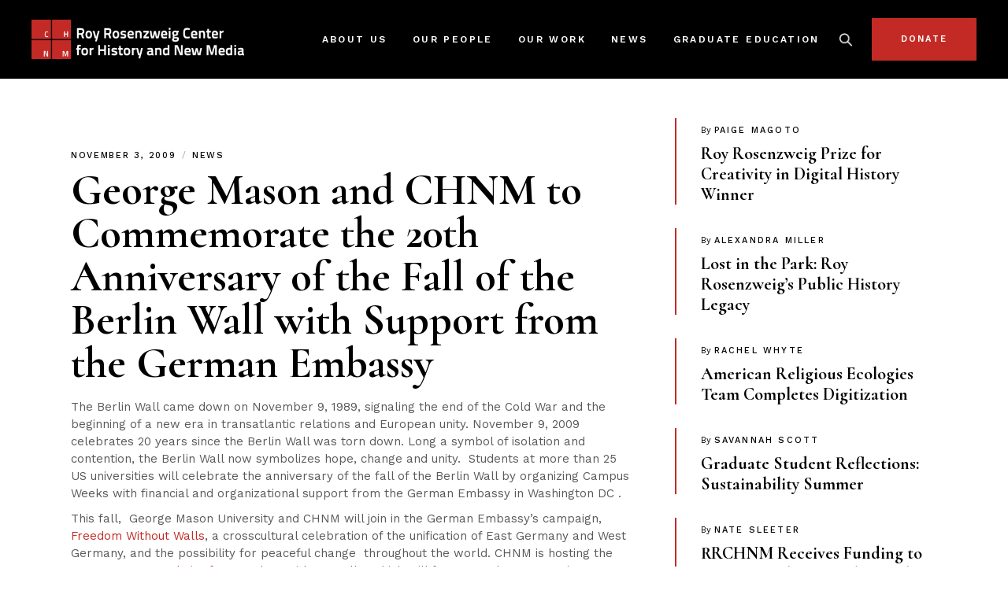

--- FILE ---
content_type: text/html; charset=UTF-8
request_url: https://rrchnm.org/news/george-mason-and-chnm-to-commemorate-the-20th-anniversary-of-the-fall-of-the-berlin-wall-with-support-from-the-german-embassy/
body_size: 21339
content:
<!DOCTYPE html>
<html lang="en-US">
<head>
	<meta charset="UTF-8">
	<meta name="viewport" content="width=device-width, initial-scale=1, user-scalable=yes">
	<link rel="profile" href="https://gmpg.org/xfn/11">
	
	
	<title>George Mason and CHNM to Commemorate the 20th Anniversary of the Fall of the Berlin Wall with Support from the German Embassy &#8211; Roy Rosenzweig Center for History and New Media</title><link rel="preload" data-rocket-preload as="style" href="https://fonts.googleapis.com/css?family=Cormorant%3A300%2C400%2C500%2C500i%2C600%2C700%7CWork%20Sans%3A300%2C400%2C500%2C500i%2C600%2C700&#038;subset=latin-ext&#038;display=swap" /><link rel="stylesheet" href="https://fonts.googleapis.com/css?family=Cormorant%3A300%2C400%2C500%2C500i%2C600%2C700%7CWork%20Sans%3A300%2C400%2C500%2C500i%2C600%2C700&#038;subset=latin-ext&#038;display=swap" media="print" onload="this.media='all'" /><noscript><link rel="stylesheet" href="https://fonts.googleapis.com/css?family=Cormorant%3A300%2C400%2C500%2C500i%2C600%2C700%7CWork%20Sans%3A300%2C400%2C500%2C500i%2C600%2C700&#038;subset=latin-ext&#038;display=swap" /></noscript>
<meta name='robots' content='max-image-preview:large' />
<link rel='dns-prefetch' href='//fonts.googleapis.com' />
<link href='https://fonts.gstatic.com' crossorigin rel='preconnect' />
<link rel="alternate" type="application/rss+xml" title="Roy Rosenzweig Center for History and New Media &raquo; Feed" href="https://rrchnm.org/feed/" />
<link rel="alternate" type="application/rss+xml" title="Roy Rosenzweig Center for History and New Media &raquo; Comments Feed" href="https://rrchnm.org/comments/feed/" />
<link data-minify="1" rel='stylesheet' id='dripicons-css' href='https://rrchnm.org/wp-content/cache/min/1/wp-content/plugins/borgholm-core/inc/icons/dripicons/assets/css/dripicons.min.css?ver=1761671882' type='text/css' media='all' />
<link data-minify="1" rel='stylesheet' id='elegant-icons-css' href='https://rrchnm.org/wp-content/cache/min/1/wp-content/plugins/borgholm-core/inc/icons/elegant-icons/assets/css/elegant-icons.min.css?ver=1761671882' type='text/css' media='all' />
<link data-minify="1" rel='stylesheet' id='font-awesome-css' href='https://rrchnm.org/wp-content/cache/min/1/wp-content/plugins/borgholm-core/inc/icons/font-awesome/assets/css/all.min.css?ver=1761671882' type='text/css' media='all' />
<link data-minify="1" rel='stylesheet' id='ionicons-css' href='https://rrchnm.org/wp-content/cache/min/1/wp-content/plugins/borgholm-core/inc/icons/ionicons/assets/css/ionicons.min.css?ver=1761671882' type='text/css' media='all' />
<link data-minify="1" rel='stylesheet' id='linea-icons-css' href='https://rrchnm.org/wp-content/cache/min/1/wp-content/plugins/borgholm-core/inc/icons/linea-icons/assets/css/linea-icons.min.css?ver=1761671882' type='text/css' media='all' />
<link data-minify="1" rel='stylesheet' id='linear-icons-css' href='https://rrchnm.org/wp-content/cache/min/1/wp-content/plugins/borgholm-core/inc/icons/linear-icons/assets/css/linear-icons.min.css?ver=1761671882' type='text/css' media='all' />
<link rel='stylesheet' id='material-icons-css' href='https://fonts.googleapis.com/icon?family=Material+Icons&#038;ver=6.4.7' type='text/css' media='all' />
<link data-minify="1" rel='stylesheet' id='simple-line-icons-css' href='https://rrchnm.org/wp-content/cache/min/1/wp-content/plugins/borgholm-core/inc/icons/simple-line-icons/assets/css/simple-line-icons.min.css?ver=1761671882' type='text/css' media='all' />
<style id='wp-emoji-styles-inline-css' type='text/css'>

	img.wp-smiley, img.emoji {
		display: inline !important;
		border: none !important;
		box-shadow: none !important;
		height: 1em !important;
		width: 1em !important;
		margin: 0 0.07em !important;
		vertical-align: -0.1em !important;
		background: none !important;
		padding: 0 !important;
	}
</style>
<link rel='stylesheet' id='wp-block-library-css' href='https://rrchnm.org/wp-includes/css/dist/block-library/style.min.css?ver=6.4.7' type='text/css' media='all' />
<style id='classic-theme-styles-inline-css' type='text/css'>
/*! This file is auto-generated */
.wp-block-button__link{color:#fff;background-color:#32373c;border-radius:9999px;box-shadow:none;text-decoration:none;padding:calc(.667em + 2px) calc(1.333em + 2px);font-size:1.125em}.wp-block-file__button{background:#32373c;color:#fff;text-decoration:none}
</style>
<style id='global-styles-inline-css' type='text/css'>
body{--wp--preset--color--black: #000000;--wp--preset--color--cyan-bluish-gray: #abb8c3;--wp--preset--color--white: #ffffff;--wp--preset--color--pale-pink: #f78da7;--wp--preset--color--vivid-red: #cf2e2e;--wp--preset--color--luminous-vivid-orange: #ff6900;--wp--preset--color--luminous-vivid-amber: #fcb900;--wp--preset--color--light-green-cyan: #7bdcb5;--wp--preset--color--vivid-green-cyan: #00d084;--wp--preset--color--pale-cyan-blue: #8ed1fc;--wp--preset--color--vivid-cyan-blue: #0693e3;--wp--preset--color--vivid-purple: #9b51e0;--wp--preset--gradient--vivid-cyan-blue-to-vivid-purple: linear-gradient(135deg,rgba(6,147,227,1) 0%,rgb(155,81,224) 100%);--wp--preset--gradient--light-green-cyan-to-vivid-green-cyan: linear-gradient(135deg,rgb(122,220,180) 0%,rgb(0,208,130) 100%);--wp--preset--gradient--luminous-vivid-amber-to-luminous-vivid-orange: linear-gradient(135deg,rgba(252,185,0,1) 0%,rgba(255,105,0,1) 100%);--wp--preset--gradient--luminous-vivid-orange-to-vivid-red: linear-gradient(135deg,rgba(255,105,0,1) 0%,rgb(207,46,46) 100%);--wp--preset--gradient--very-light-gray-to-cyan-bluish-gray: linear-gradient(135deg,rgb(238,238,238) 0%,rgb(169,184,195) 100%);--wp--preset--gradient--cool-to-warm-spectrum: linear-gradient(135deg,rgb(74,234,220) 0%,rgb(151,120,209) 20%,rgb(207,42,186) 40%,rgb(238,44,130) 60%,rgb(251,105,98) 80%,rgb(254,248,76) 100%);--wp--preset--gradient--blush-light-purple: linear-gradient(135deg,rgb(255,206,236) 0%,rgb(152,150,240) 100%);--wp--preset--gradient--blush-bordeaux: linear-gradient(135deg,rgb(254,205,165) 0%,rgb(254,45,45) 50%,rgb(107,0,62) 100%);--wp--preset--gradient--luminous-dusk: linear-gradient(135deg,rgb(255,203,112) 0%,rgb(199,81,192) 50%,rgb(65,88,208) 100%);--wp--preset--gradient--pale-ocean: linear-gradient(135deg,rgb(255,245,203) 0%,rgb(182,227,212) 50%,rgb(51,167,181) 100%);--wp--preset--gradient--electric-grass: linear-gradient(135deg,rgb(202,248,128) 0%,rgb(113,206,126) 100%);--wp--preset--gradient--midnight: linear-gradient(135deg,rgb(2,3,129) 0%,rgb(40,116,252) 100%);--wp--preset--font-size--small: 13px;--wp--preset--font-size--medium: 20px;--wp--preset--font-size--large: 36px;--wp--preset--font-size--x-large: 42px;--wp--preset--spacing--20: 0.44rem;--wp--preset--spacing--30: 0.67rem;--wp--preset--spacing--40: 1rem;--wp--preset--spacing--50: 1.5rem;--wp--preset--spacing--60: 2.25rem;--wp--preset--spacing--70: 3.38rem;--wp--preset--spacing--80: 5.06rem;--wp--preset--shadow--natural: 6px 6px 9px rgba(0, 0, 0, 0.2);--wp--preset--shadow--deep: 12px 12px 50px rgba(0, 0, 0, 0.4);--wp--preset--shadow--sharp: 6px 6px 0px rgba(0, 0, 0, 0.2);--wp--preset--shadow--outlined: 6px 6px 0px -3px rgba(255, 255, 255, 1), 6px 6px rgba(0, 0, 0, 1);--wp--preset--shadow--crisp: 6px 6px 0px rgba(0, 0, 0, 1);}:where(.is-layout-flex){gap: 0.5em;}:where(.is-layout-grid){gap: 0.5em;}body .is-layout-flow > .alignleft{float: left;margin-inline-start: 0;margin-inline-end: 2em;}body .is-layout-flow > .alignright{float: right;margin-inline-start: 2em;margin-inline-end: 0;}body .is-layout-flow > .aligncenter{margin-left: auto !important;margin-right: auto !important;}body .is-layout-constrained > .alignleft{float: left;margin-inline-start: 0;margin-inline-end: 2em;}body .is-layout-constrained > .alignright{float: right;margin-inline-start: 2em;margin-inline-end: 0;}body .is-layout-constrained > .aligncenter{margin-left: auto !important;margin-right: auto !important;}body .is-layout-constrained > :where(:not(.alignleft):not(.alignright):not(.alignfull)){max-width: var(--wp--style--global--content-size);margin-left: auto !important;margin-right: auto !important;}body .is-layout-constrained > .alignwide{max-width: var(--wp--style--global--wide-size);}body .is-layout-flex{display: flex;}body .is-layout-flex{flex-wrap: wrap;align-items: center;}body .is-layout-flex > *{margin: 0;}body .is-layout-grid{display: grid;}body .is-layout-grid > *{margin: 0;}:where(.wp-block-columns.is-layout-flex){gap: 2em;}:where(.wp-block-columns.is-layout-grid){gap: 2em;}:where(.wp-block-post-template.is-layout-flex){gap: 1.25em;}:where(.wp-block-post-template.is-layout-grid){gap: 1.25em;}.has-black-color{color: var(--wp--preset--color--black) !important;}.has-cyan-bluish-gray-color{color: var(--wp--preset--color--cyan-bluish-gray) !important;}.has-white-color{color: var(--wp--preset--color--white) !important;}.has-pale-pink-color{color: var(--wp--preset--color--pale-pink) !important;}.has-vivid-red-color{color: var(--wp--preset--color--vivid-red) !important;}.has-luminous-vivid-orange-color{color: var(--wp--preset--color--luminous-vivid-orange) !important;}.has-luminous-vivid-amber-color{color: var(--wp--preset--color--luminous-vivid-amber) !important;}.has-light-green-cyan-color{color: var(--wp--preset--color--light-green-cyan) !important;}.has-vivid-green-cyan-color{color: var(--wp--preset--color--vivid-green-cyan) !important;}.has-pale-cyan-blue-color{color: var(--wp--preset--color--pale-cyan-blue) !important;}.has-vivid-cyan-blue-color{color: var(--wp--preset--color--vivid-cyan-blue) !important;}.has-vivid-purple-color{color: var(--wp--preset--color--vivid-purple) !important;}.has-black-background-color{background-color: var(--wp--preset--color--black) !important;}.has-cyan-bluish-gray-background-color{background-color: var(--wp--preset--color--cyan-bluish-gray) !important;}.has-white-background-color{background-color: var(--wp--preset--color--white) !important;}.has-pale-pink-background-color{background-color: var(--wp--preset--color--pale-pink) !important;}.has-vivid-red-background-color{background-color: var(--wp--preset--color--vivid-red) !important;}.has-luminous-vivid-orange-background-color{background-color: var(--wp--preset--color--luminous-vivid-orange) !important;}.has-luminous-vivid-amber-background-color{background-color: var(--wp--preset--color--luminous-vivid-amber) !important;}.has-light-green-cyan-background-color{background-color: var(--wp--preset--color--light-green-cyan) !important;}.has-vivid-green-cyan-background-color{background-color: var(--wp--preset--color--vivid-green-cyan) !important;}.has-pale-cyan-blue-background-color{background-color: var(--wp--preset--color--pale-cyan-blue) !important;}.has-vivid-cyan-blue-background-color{background-color: var(--wp--preset--color--vivid-cyan-blue) !important;}.has-vivid-purple-background-color{background-color: var(--wp--preset--color--vivid-purple) !important;}.has-black-border-color{border-color: var(--wp--preset--color--black) !important;}.has-cyan-bluish-gray-border-color{border-color: var(--wp--preset--color--cyan-bluish-gray) !important;}.has-white-border-color{border-color: var(--wp--preset--color--white) !important;}.has-pale-pink-border-color{border-color: var(--wp--preset--color--pale-pink) !important;}.has-vivid-red-border-color{border-color: var(--wp--preset--color--vivid-red) !important;}.has-luminous-vivid-orange-border-color{border-color: var(--wp--preset--color--luminous-vivid-orange) !important;}.has-luminous-vivid-amber-border-color{border-color: var(--wp--preset--color--luminous-vivid-amber) !important;}.has-light-green-cyan-border-color{border-color: var(--wp--preset--color--light-green-cyan) !important;}.has-vivid-green-cyan-border-color{border-color: var(--wp--preset--color--vivid-green-cyan) !important;}.has-pale-cyan-blue-border-color{border-color: var(--wp--preset--color--pale-cyan-blue) !important;}.has-vivid-cyan-blue-border-color{border-color: var(--wp--preset--color--vivid-cyan-blue) !important;}.has-vivid-purple-border-color{border-color: var(--wp--preset--color--vivid-purple) !important;}.has-vivid-cyan-blue-to-vivid-purple-gradient-background{background: var(--wp--preset--gradient--vivid-cyan-blue-to-vivid-purple) !important;}.has-light-green-cyan-to-vivid-green-cyan-gradient-background{background: var(--wp--preset--gradient--light-green-cyan-to-vivid-green-cyan) !important;}.has-luminous-vivid-amber-to-luminous-vivid-orange-gradient-background{background: var(--wp--preset--gradient--luminous-vivid-amber-to-luminous-vivid-orange) !important;}.has-luminous-vivid-orange-to-vivid-red-gradient-background{background: var(--wp--preset--gradient--luminous-vivid-orange-to-vivid-red) !important;}.has-very-light-gray-to-cyan-bluish-gray-gradient-background{background: var(--wp--preset--gradient--very-light-gray-to-cyan-bluish-gray) !important;}.has-cool-to-warm-spectrum-gradient-background{background: var(--wp--preset--gradient--cool-to-warm-spectrum) !important;}.has-blush-light-purple-gradient-background{background: var(--wp--preset--gradient--blush-light-purple) !important;}.has-blush-bordeaux-gradient-background{background: var(--wp--preset--gradient--blush-bordeaux) !important;}.has-luminous-dusk-gradient-background{background: var(--wp--preset--gradient--luminous-dusk) !important;}.has-pale-ocean-gradient-background{background: var(--wp--preset--gradient--pale-ocean) !important;}.has-electric-grass-gradient-background{background: var(--wp--preset--gradient--electric-grass) !important;}.has-midnight-gradient-background{background: var(--wp--preset--gradient--midnight) !important;}.has-small-font-size{font-size: var(--wp--preset--font-size--small) !important;}.has-medium-font-size{font-size: var(--wp--preset--font-size--medium) !important;}.has-large-font-size{font-size: var(--wp--preset--font-size--large) !important;}.has-x-large-font-size{font-size: var(--wp--preset--font-size--x-large) !important;}
.wp-block-navigation a:where(:not(.wp-element-button)){color: inherit;}
:where(.wp-block-post-template.is-layout-flex){gap: 1.25em;}:where(.wp-block-post-template.is-layout-grid){gap: 1.25em;}
:where(.wp-block-columns.is-layout-flex){gap: 2em;}:where(.wp-block-columns.is-layout-grid){gap: 2em;}
.wp-block-pullquote{font-size: 1.5em;line-height: 1.6;}
</style>
<link rel='stylesheet' id='qi-addons-for-elementor-grid-style-css' href='https://rrchnm.org/wp-content/plugins/qi-addons-for-elementor/assets/css/grid.min.css?ver=1.8.3' type='text/css' media='all' />
<link rel='stylesheet' id='qi-addons-for-elementor-helper-parts-style-css' href='https://rrchnm.org/wp-content/plugins/qi-addons-for-elementor/assets/css/helper-parts.min.css?ver=1.8.3' type='text/css' media='all' />
<link rel='stylesheet' id='qi-addons-for-elementor-style-css' href='https://rrchnm.org/wp-content/plugins/qi-addons-for-elementor/assets/css/main.min.css?ver=1.8.3' type='text/css' media='all' />
<link rel='stylesheet' id='select2-css' href='https://rrchnm.org/wp-content/plugins/qode-framework/inc/common/assets/plugins/select2/select2.min.css?ver=6.4.7' type='text/css' media='all' />
<link rel='stylesheet' id='borgholm-core-dashboard-style-css' href='https://rrchnm.org/wp-content/plugins/borgholm-core/inc/core-dashboard/assets/css/core-dashboard.min.css?ver=6.4.7' type='text/css' media='all' />
<link data-minify="1" rel='stylesheet' id='swiper-css' href='https://rrchnm.org/wp-content/cache/min/1/wp-content/plugins/qi-addons-for-elementor/assets/plugins/swiper/8.4.5/swiper.min.css?ver=1761671882' type='text/css' media='all' />
<link rel='stylesheet' id='borgholm-main-css' href='https://rrchnm.org/wp-content/themes/borgholm/assets/css/main.min.css?ver=6.4.7' type='text/css' media='all' />
<link rel='stylesheet' id='borgholm-core-style-css' href='https://rrchnm.org/wp-content/plugins/borgholm-core/assets/css/borgholm-core.min.css?ver=6.4.7' type='text/css' media='all' />
<link data-minify="1" rel='stylesheet' id='magnific-popup-css' href='https://rrchnm.org/wp-content/cache/min/1/wp-content/themes/borgholm/assets/plugins/magnific-popup/magnific-popup.css?ver=1761671882' type='text/css' media='all' />

<link rel='stylesheet' id='borgholm-style-css' href='https://rrchnm.org/wp-content/themes/borgholm/style.css?ver=6.4.7' type='text/css' media='all' />
<style id='borgholm-style-inline-css' type='text/css'>
#qodef-page-footer-top-area { background-color: #020202;}#qodef-page-footer-top-area .widget { margin-bottom: 10px;}#qodef-page-footer-bottom-area { background-color: #1c1c1c;border-top-color: #020202;border-top-width: 0px;}.qodef-h1 a:hover, h1 a:hover, .qodef-h2 a:hover, h2 a:hover, .qodef-h3 a:hover, h3 a:hover, .qodef-h4 a:hover, h4 a:hover, .qodef-h5 a:hover, h5 a:hover, .qodef-h6 a:hover, h6 a:hover, a:hover, p a:hover, #qodef-page-header .widget_icl_lang_sel_widget .wpml-ls-legacy-dropdown .wpml-ls-item-toggle:hover, #qodef-page-header .widget_icl_lang_sel_widget .wpml-ls-legacy-dropdown-click .wpml-ls-item-toggle:hover, #qodef-page-header .widget_icl_lang_sel_widget .wpml-ls-legacy-dropdown .wpml-ls-sub-menu .wpml-ls-item a:hover, #qodef-page-header .widget_icl_lang_sel_widget .wpml-ls-legacy-dropdown-click .wpml-ls-sub-menu .wpml-ls-item a:hover, #qodef-page-header .widget_icl_lang_sel_widget .wpml-ls-legacy-list-horizontal ul li a:hover, #qodef-page-header .widget_icl_lang_sel_widget .wpml-ls-legacy-list-vertical ul li a:hover, #qodef-page-mobile-header .widget_icl_lang_sel_widget .wpml-ls-legacy-dropdown .wpml-ls-item-toggle:hover, #qodef-page-mobile-header .widget_icl_lang_sel_widget .wpml-ls-legacy-dropdown-click .wpml-ls-item-toggle:hover, #qodef-page-mobile-header .widget_icl_lang_sel_widget .wpml-ls-legacy-dropdown .wpml-ls-sub-menu .wpml-ls-item a:hover, #qodef-page-mobile-header .widget_icl_lang_sel_widget .wpml-ls-legacy-dropdown-click .wpml-ls-sub-menu .wpml-ls-item a:hover, #qodef-page-mobile-header .widget_icl_lang_sel_widget .wpml-ls-legacy-list-horizontal ul li a:hover, #qodef-page-mobile-header .widget_icl_lang_sel_widget .wpml-ls-legacy-list-vertical ul li a:hover, #qodef-page-sidebar .widget_icl_lang_sel_widget .wpml-ls-legacy-dropdown .wpml-ls-item-toggle:hover, #qodef-page-sidebar .widget_icl_lang_sel_widget .wpml-ls-legacy-dropdown-click .wpml-ls-item-toggle:hover, #qodef-page-sidebar .widget_icl_lang_sel_widget .wpml-ls-legacy-dropdown .wpml-ls-sub-menu .wpml-ls-item a:hover, #qodef-page-sidebar .widget_icl_lang_sel_widget .wpml-ls-legacy-dropdown-click .wpml-ls-sub-menu .wpml-ls-item a:hover, #qodef-page-sidebar .widget_icl_lang_sel_widget .wpml-ls-legacy-list-horizontal ul li a:hover, #qodef-page-sidebar .widget_icl_lang_sel_widget .wpml-ls-legacy-list-vertical ul li a:hover, .qodef-footer-skin--light #qodef-page-footer .widget_icl_lang_sel_widget .wpml-ls-legacy-dropdown .wpml-ls-item-toggle:hover, .qodef-footer-skin--light #qodef-page-footer .widget_icl_lang_sel_widget .wpml-ls-legacy-dropdown-click .wpml-ls-item-toggle:hover, .qodef-footer-skin--light #qodef-page-footer .widget_icl_lang_sel_widget .wpml-ls-legacy-dropdown .wpml-ls-sub-menu .wpml-ls-item a:hover, .qodef-footer-skin--light #qodef-page-footer .widget_icl_lang_sel_widget .wpml-ls-legacy-dropdown-click .wpml-ls-sub-menu .wpml-ls-item a:hover, .qodef-blog .qodef-blog-item .qodef-e-info .qodef-e-info-item a:hover, .qodef-blog .qodef-blog-item .qodef-e-info .qodef-e-info-social-share .qodef-shortcode-list a:hover, .qodef-blog.qodef--single .qodef-blog-item .qodef-e-info.qodef-info--bottom .qodef-e-info-tags a:hover, #qodef-page-comments-list .qodef-comment-item .comment-respond .comment-reply-title small a, .qodef-m-filter .qodef-m-filter-item.qodef--active, .qodef-m-filter .qodef-m-filter-item:hover, .qodef-m-filter .qodef-m-filter-opener.qodef--active, .qodef-m-filter .qodef-m-filter-opener:hover, .wp-block-file:hover, .qodef-m-pagination.qodef--wp .page-numbers.current, .qodef-m-pagination.qodef--wp .page-numbers:hover, .qodef-m-pagination.qodef--standard .qodef-m-pagination-item.qodef--active, .qodef-m-pagination.qodef--standard .qodef-m-pagination-item:hover, .qodef-m-pagination.qodef--infinite-scroll .qodef-infinite-scroll-spinner, .qodef-pagination--on.qodef-pagination-type--load-more .qodef-loading-spinner, .qodef-single-links>span:not(.qodef-m-single-links-title), .qodef-search .qodef-search-form .qodef-search-form-button:hover, .widget .qodef-widget-title a:hover, .widget a:hover, .widget.widget_archive ul li a:hover, .widget.widget_categories ul li a:hover, .widget.widget_meta ul li a:hover, .widget.widget_nav_menu ul li a:hover, .widget.widget_pages ul li a:hover, .widget.widget_recent_comments ul li a:hover, .widget.widget_recent_entries ul li a:hover, .widget.widget_calendar tfoot a:hover, .widget.widget_tag_cloud .tagcloud a:hover, #qodef-side-area .widget .qodef-widget-title a:hover, #qodef-side-area .widget a:hover, #qodef-side-area .widget.widget_archive ul li a:hover, #qodef-side-area .widget.widget_categories ul li a:hover, #qodef-side-area .widget.widget_meta ul li a:hover, #qodef-side-area .widget.widget_nav_menu ul li a:hover, #qodef-side-area .widget.widget_pages ul li a:hover, #qodef-side-area .widget.widget_recent_comments ul li a:hover, #qodef-side-area .widget.widget_recent_entries ul li a:hover, #qodef-side-area .widget.widget_calendar tfoot a:hover, #qodef-side-area .widget.widget_tag_cloud .tagcloud a:hover, #qodef-page-footer-top-area .widget .qodef-widget-title a:hover, #qodef-page-footer-top-area .widget a:hover, #qodef-page-footer-top-area .widget.widget_archive ul li a:hover, #qodef-page-footer-top-area .widget.widget_categories ul li a:hover, #qodef-page-footer-top-area .widget.widget_meta ul li a:hover, #qodef-page-footer-top-area .widget.widget_nav_menu ul li a:hover, #qodef-page-footer-top-area .widget.widget_pages ul li a:hover, #qodef-page-footer-top-area .widget.widget_recent_comments ul li a:hover, #qodef-page-footer-top-area .widget.widget_recent_entries ul li a:hover, #qodef-page-footer-top-area .widget.widget_calendar tfoot a:hover, #qodef-page-footer-top-area .widget.widget_tag_cloud .tagcloud a:hover, #qodef-page-footer-bottom-area .widget .qodef-widget-title a:hover, #qodef-page-footer-bottom-area .widget a:hover, #qodef-page-footer-bottom-area .widget.widget_archive ul li a:hover, #qodef-page-footer-bottom-area .widget.widget_categories ul li a:hover, #qodef-page-footer-bottom-area .widget.widget_meta ul li a:hover, #qodef-page-footer-bottom-area .widget.widget_nav_menu ul li a:hover, #qodef-page-footer-bottom-area .widget.widget_pages ul li a:hover, #qodef-page-footer-bottom-area .widget.widget_recent_comments ul li a:hover, #qodef-page-footer-bottom-area .widget.widget_recent_entries ul li a:hover, #qodef-page-footer-bottom-area .widget.widget_calendar tfoot a:hover, #qodef-page-footer-bottom-area .widget.widget_tag_cloud .tagcloud a:hover, #qodef-page-footer .widget .qodef-widget-title a:hover, #qodef-page-footer .widget a:hover, #qodef-page-footer .widget.widget_archive ul li a:hover, #qodef-page-footer .widget.widget_categories ul li a:hover, #qodef-page-footer .widget.widget_meta ul li a:hover, #qodef-page-footer .widget.widget_nav_menu ul li a:hover, #qodef-page-footer .widget.widget_pages ul li a:hover, #qodef-page-footer .widget.widget_recent_comments ul li a:hover, #qodef-page-footer .widget.widget_recent_entries ul li a:hover, #qodef-page-footer .widget.widget_calendar tfoot a:hover, #qodef-page-footer .widget.widget_tag_cloud .tagcloud a:hover, .qodef-mega-menu-widget-holder .widget .qodef-widget-title a:hover, .qodef-mega-menu-widget-holder .widget a:hover, .qodef-mega-menu-widget-holder .widget.widget_archive ul li a:hover, .qodef-mega-menu-widget-holder .widget.widget_categories ul li a:hover, .qodef-mega-menu-widget-holder .widget.widget_meta ul li a:hover, .qodef-mega-menu-widget-holder .widget.widget_nav_menu ul li a:hover, .qodef-mega-menu-widget-holder .widget.widget_pages ul li a:hover, .qodef-mega-menu-widget-holder .widget.widget_recent_comments ul li a:hover, .qodef-mega-menu-widget-holder .widget.widget_recent_entries ul li a:hover, .qodef-mega-menu-widget-holder .widget.widget_calendar tfoot a:hover, .qodef-mega-menu-widget-holder .widget.widget_tag_cloud .tagcloud a:hover, #qodef-woo-page .qodef-woo-ratings .qodef-m-star, .qodef-woo-shortcode .qodef-woo-ratings .qodef-m-star, #qodef-woo-page .price, .qodef-woo-shortcode .price, #qodef-woo-page.qodef--cart .shop_table td.product-price .amount, #qodef-woo-page.qodef--cart .shop_table td.product-subtotal .amount, #qodef-woo-page.qodef--cart .cart_totals .cart-subtotal, #qodef-woo-page.qodef--cart .cart_totals .order-total, #qodef-woo-page.qodef--cart .cross-sells .cart-subtotal, #qodef-woo-page.qodef--cart .cross-sells .order-total, .woocommerce-account .woocommerce-MyAccount-navigation ul li.is-active a, #qodef-woo-page .woocommerce-pagination .page-numbers.current, #qodef-woo-page .woocommerce-pagination .page-numbers:hover, .qodef-woo-product-list .qodef-woo-product-inner:hover .qodef-woo-product-title, .qodef-woo-product-list .qodef-woo-product-categories a:hover, .widget.woocommerce .qodef-woo-ratings .qodef-m-star, .widget.woocommerce .price, .widget.widget_layered_nav ul li a:hover, .widget.widget_layered_nav_filters ul li a:hover, .widget.widget_product_categories ul li a:hover, .widget.widget_layered_nav ul li.chosen a, .widget.widget_layered_nav_filters ul li.chosen a, .widget.widget_product_categories ul li.chosen a, .widget.widget_price_filter .price_slider_amount .price_label, .widget.widget_product_tag_cloud .tagcloud a:hover, .widget.widget_products .qodef-woo-product-title a:hover, .widget.widget_recent_reviews .qodef-woo-product-title a:hover, .widget.widget_recently_viewed_products .qodef-woo-product-title a:hover, .widget.widget_top_rated_products .qodef-woo-product-title a:hover, .qodef-footer-skin--light #qodef-page-footer .widget.widget_layered_nav ul li a:hover, .qodef-footer-skin--light #qodef-page-footer .widget.widget_layered_nav_filters ul li a:hover, .qodef-footer-skin--light #qodef-page-footer .widget.widget_product_categories ul li a:hover, .qodef-footer-skin--light #qodef-page-footer .widget.widget_layered_nav ul li.chosen a, .qodef-footer-skin--light #qodef-page-footer .widget.widget_layered_nav_filters ul li.chosen a, .qodef-footer-skin--light #qodef-page-footer .widget.widget_product_categories ul li.chosen a, .qodef-footer-skin--light #qodef-page-footer .widget.widget_price_filter .price_slider_amount .price_label, .qodef-footer-skin--light #qodef-page-footer .widget.widget_product_tag_cloud .tagcloud a:hover, .qodef-footer-skin--light #qodef-page-footer .widget.widget_products .qodef-woo-product-title a:hover, .qodef-footer-skin--light #qodef-page-footer .widget.widget_recent_reviews .qodef-woo-product-title a:hover, .qodef-footer-skin--light #qodef-page-footer .widget.widget_recently_viewed_products .qodef-woo-product-title a:hover, .qodef-footer-skin--light #qodef-page-footer .widget.widget_top_rated_products .qodef-woo-product-title a:hover, #qodef-age-verification-modal .qodef-m-content-subtitle, .qodef-blog.qodef-item-layout--flexible article .qodef-e-text .qodef-e-title a:hover, #qodef-author-info .qodef-m-social-icons>div a:hover, #qodef-multiple-map-notice, .qodef-map-marker-holder .qodef-info-window-inner .qodef-info-window-link:hover~.qodef-info-window-details .qodef-info-window-title, #qodef-top-area .qodef-woo-dropdown-cart .qodef-woo-dropdown-items a:hover, .qodef-woo-dropdown-cart .qodef-e-price, .qodef-woo-dropdown-cart .qodef-m-order-details .qodef-m-order-amount, .qodef-woo-side-area-cart .qodef-e-price, .qodef-woo-side-area-cart .qodef-m-order-details .qodef-m-order-amount, .qodef-portfolio-single .qodef-portfolio-info>:not(.qodef-info--social-share) a:hover, .qodef-portfolio-info.qodef-skin--light>:not(.qodef-info--social-share) a:hover, .qodef-portfolio-info.qodef-skin--light .qodef-social-share ul li a:hover, .qodef-portfolio-list .qodef-e-info-category .qodef-e-category:hover, .qodef-portfolio-list.qodef-item-layout--info-below.qodef-hover-animation--tilt.qodef-info-below-disable-animation .qodef-e-inner .qodef-e-image:hover+.qodef-e-content .qodef-e-title-link, .qodef-portfolio-tags.qodef-skin--light .qodef-info--tag .qodef-e-tag:hover, #qodef-single-portfolio-navigation .qodef-m-nav:hover, .qodef-navigation-skin--light #qodef-single-portfolio-navigation .qodef-m-nav:hover, .qodef-team-list .qodef-team-member-social-icons a:hover, .qodef-review-rating .qodef-comments-ratings .qodef-m-star, .qodef-reviews-per-criteria .qodef-item-reviews-average-rating, .qodef-fullscreen-search-holder .qodef-m-form-submit:hover, .qodef-author-pagination--on.qodef-pagination-type--load-more .qodef-loading-spinner, .qodef-horizontal-showcase .qodef-horizontal-slide .qodef-slide-content .qodef-slide-quote .qodef-special-style, .qodef-icon-list-item .qodef-e-title a:hover, .qodef-interactive-link-showcase.qodef-skin--light .qodef-m-item.qodef--active, .qodef-interactive-link-showcase.qodef-layout--slider .qodef-m-item.qodef--active, .qodef-pricing-table.qodef-status--featured .qodef-m-price, .qodef-pricing-table.qodef-status--featured .qodef-m-title h3 .qodef-featured-label, .qodef-section-title .qodef-m-title .qodef-special-style, .qodef-stamp, .qodef-stamp .qodef-m-centered-text, .qodef-video-button .qodef-m-play, .qodef-workflow .qodef-e-subtitle, .qodef-social-share.qodef-layout--dropdown .qodef-social-share-dropdown li a:hover, .qodef-social-share.qodef-layout--dropdown.qodef-skin--light .qodef-social-share-dropdown-opener:hover, .qodef-social-share.qodef-layout--dropdown.qodef-skin--light .qodef-social-share-dropdown li a:hover, .qodef-social-share.qodef-layout--dropdown.qodef-skin--dark .qodef-social-share-dropdown-opener:hover, .qodef-social-share.qodef-layout--dropdown.qodef-skin--dark .qodef-social-share-dropdown li a:hover, .qodef-social-share.qodef-layout--list li a:hover, .qodef-social-share.qodef-layout--list.qodef-skin--light li a:hover, .qodef-social-share.qodef-layout--list.qodef-skin--dark li a:hover, .qodef-social-share.qodef-layout--text li a:hover, .qodef-social-share.qodef-layout--text.qodef-skin--light li a:hover, .qodef-social-share.qodef-layout--text.qodef-skin--dark li a:hover, #qodef-page-sidebar .widget .qodef-social-share.qodef-layout--list li.qodef-facebook-share a:hover, #qodef-page-sidebar .widget .qodef-social-share.qodef-layout--list li.qodef-twitter-share a:hover, #qodef-page-sidebar .widget .qodef-social-share.qodef-layout--list li.qodef-linkedin-share a:hover, #qodef-page-sidebar .widget .qodef-social-share.qodef-layout--list li.qodef-tumblr-share a:hover, #qodef-page-sidebar .widget .qodef-social-share.qodef-layout--list li.qodef-pinterest-share a:hover, #qodef-page-sidebar .widget .qodef-social-share.qodef-layout--list li.qodef-vk-share a:hover, .qodef-footer-skin--light #qodef-page-footer .widget .qodef-social-share.qodef-layout--list li.qodef-facebook-share a:hover, .qodef-footer-skin--light #qodef-page-footer .widget .qodef-social-share.qodef-layout--list li.qodef-twitter-share a:hover, .qodef-footer-skin--light #qodef-page-footer .widget .qodef-social-share.qodef-layout--list li.qodef-linkedin-share a:hover, .qodef-footer-skin--light #qodef-page-footer .widget .qodef-social-share.qodef-layout--list li.qodef-tumblr-share a:hover, .qodef-footer-skin--light #qodef-page-footer .widget .qodef-social-share.qodef-layout--list li.qodef-pinterest-share a:hover, .qodef-footer-skin--light #qodef-page-footer .widget .qodef-social-share.qodef-layout--list li.qodef-vk-share a:hover, #qodef-side-area .widget .qodef-social-share.qodef-layout--list li.qodef-facebook-share a:hover, #qodef-side-area .widget .qodef-social-share.qodef-layout--list li.qodef-twitter-share a:hover, #qodef-side-area .widget .qodef-social-share.qodef-layout--list li.qodef-linkedin-share a:hover, #qodef-side-area .widget .qodef-social-share.qodef-layout--list li.qodef-tumblr-share a:hover, #qodef-side-area .widget .qodef-social-share.qodef-layout--list li.qodef-pinterest-share a:hover, #qodef-side-area .widget .qodef-social-share.qodef-layout--list li.qodef-vk-share a:hover, .qodef-footer-skin--light #qodef-page-footer .widget .qodef-social-share.qodef-layout--list li a:hover, #qodef-page-spinner .qodef-m-inner, .qodef-weather-widget .qodef-m-weather-icon, .qodef-weather-widget .qodef-e-heading-description, .qodef-wishlist .qodef-m-link.qodef--added, .qodef-wishlist-dropdown .qodef-m-link-icon, #qodef-top-area .qodef-wishlist-dropdown .qodef-m-link-icon, .qodef-working-hours-list .qodef-e-day-icon, .qodef-working-hours-list .qodef-e-time.qodef--closed, .qodef-working-hours-list .qodef-m-footer-icon { color: #c32a26;}.wp-block-cover-image h1 a:hover, .wp-block-cover-image h2 a:hover, .wp-block-cover-image h3 a:hover, .wp-block-cover-image h4 a:hover, .wp-block-cover-image h5 a:hover, .wp-block-cover-image h6 a:hover, .wp-block-cover-image p a:hover, .wp-block-cover h1 a:hover, .wp-block-cover h2 a:hover, .wp-block-cover h3 a:hover, .wp-block-cover h4 a:hover, .wp-block-cover h5 a:hover, .wp-block-cover h6 a:hover, .wp-block-cover p a:hover, .qodef-blog.qodef-skin--light .qodef-blog-item .qodef-e-excerpt a:hover, .qodef-blog.qodef-skin--light .qodef-blog-item .qodef-e-info .qodef-e-info-item a:hover, .qodef-blog.qodef-skin--light .qodef-blog-item .qodef-e-read-more a:hover, .qodef-blog.qodef-skin--light .qodef-blog-item .qodef-e-title a:hover, .qodef-icon-holder.qodef-predefined-layout--custom a:hover, .qodef-predefined-layout--custom .qodef-icon-holder a:hover, .qodef-icon-holder.qodef-predefined-layout--custom.qodef-skin--dark a:hover, .qodef-predefined-layout--custom .qodef-icon-holder.qodef-skin--dark a:hover { color: #c32a26!important;}.qodef-theme-button, button[type=submit], input[type=submit], .qodef-theme-button:hover, button[type=submit]:hover, input[type=submit]:hover, body::-webkit-scrollbar-thumb, .qodef-blog .qodef-blog-item.format-audio .qodef-e-media-audio .mejs-controls .mejs-time-rail .mejs-time-current, .qodef-blog.qodef--single .qodef-blog-item .qodef-e-info.qodef-info--bottom .qodef-e-info-tags a:hover:before, .qodef-footer-custom-layout--enabled #qodef-page-footer-bottom-area #qodef-page-footer-bottom-area-inner>.qodef-grid:before, .wp-block-button .wp-block-button__link, .wp-block-button .wp-block-button__link:hover, .qodef-mobile-header-navigation>ul>li.current-menu-ancestor>a:before, .qodef-mobile-header-navigation>ul>li.current-menu-item>a:before, .qodef-mobile-header-navigation .qodef-drop-down-second-inner ul li>a:before, body:not([class*=borgholm-core]) .qodef-mobile-header-navigation ul ul li>a:before, .qodef-header-navigation>ul>li>a:before, .qodef-header-navigation>ul>li.current-menu-ancestor>a:before, .qodef-header-navigation>ul>li.current-menu-item>a:before, .qodef-header-navigation>ul>li.qodef-menu-item--narrow ul:not(.qodef-drop-down--right) li>a:before, .qodef-header-navigation>ul>li.qodef-menu-item--narrow ul.qodef-drop-down--right li>a:before, .qodef-m-pagination.qodef--wp .page-numbers:after, .qodef-m-pagination.qodef--standard .qodef-m-pagination-item:after, .qodef-page-title, .widget.widget_archive ul li a:before, .widget.widget_categories ul li a:before, .widget.widget_meta ul li a:before, .widget.widget_nav_menu ul li a:before, .widget.widget_pages ul li a:before, .widget.widget_recent_comments ul li a:before, .widget.widget_recent_entries ul li a:before, .widget.widget_calendar #today, #qodef-side-area .widget.widget_archive ul li a:before, #qodef-side-area .widget.widget_categories ul li a:before, #qodef-side-area .widget.widget_meta ul li a:before, #qodef-side-area .widget.widget_nav_menu ul li a:before, #qodef-side-area .widget.widget_pages ul li a:before, #qodef-side-area .widget.widget_recent_comments ul li a:before, #qodef-side-area .widget.widget_recent_entries ul li a:before, #qodef-side-area .widget.widget_calendar #today, #qodef-page-footer-top-area .widget.widget_archive ul li a:before, #qodef-page-footer-top-area .widget.widget_categories ul li a:before, #qodef-page-footer-top-area .widget.widget_meta ul li a:before, #qodef-page-footer-top-area .widget.widget_nav_menu ul li a:before, #qodef-page-footer-top-area .widget.widget_pages ul li a:before, #qodef-page-footer-top-area .widget.widget_recent_comments ul li a:before, #qodef-page-footer-top-area .widget.widget_recent_entries ul li a:before, #qodef-page-footer-top-area .widget.widget_calendar #today, #qodef-page-footer-bottom-area .widget.widget_archive ul li a:before, #qodef-page-footer-bottom-area .widget.widget_categories ul li a:before, #qodef-page-footer-bottom-area .widget.widget_meta ul li a:before, #qodef-page-footer-bottom-area .widget.widget_nav_menu ul li a:before, #qodef-page-footer-bottom-area .widget.widget_pages ul li a:before, #qodef-page-footer-bottom-area .widget.widget_recent_comments ul li a:before, #qodef-page-footer-bottom-area .widget.widget_recent_entries ul li a:before, #qodef-page-footer-bottom-area .widget.widget_calendar #today, #qodef-page-footer .widget.widget_archive ul li a:before, #qodef-page-footer .widget.widget_categories ul li a:before, #qodef-page-footer .widget.widget_meta ul li a:before, #qodef-page-footer .widget.widget_nav_menu ul li a:before, #qodef-page-footer .widget.widget_pages ul li a:before, #qodef-page-footer .widget.widget_recent_comments ul li a:before, #qodef-page-footer .widget.widget_recent_entries ul li a:before, #qodef-page-footer .widget.widget_calendar #today, .qodef-mega-menu-widget-holder .widget.widget_archive ul li a:before, .qodef-mega-menu-widget-holder .widget.widget_categories ul li a:before, .qodef-mega-menu-widget-holder .widget.widget_meta ul li a:before, .qodef-mega-menu-widget-holder .widget.widget_nav_menu ul li a:before, .qodef-mega-menu-widget-holder .widget.widget_pages ul li a:before, .qodef-mega-menu-widget-holder .widget.widget_recent_comments ul li a:before, .qodef-mega-menu-widget-holder .widget.widget_recent_entries ul li a:before, .qodef-mega-menu-widget-holder .widget.widget_calendar #today, #qodef-woo-page .qodef-woo-product-mark, .qodef-woo-shortcode .qodef-woo-product-mark, #qodef-woo-page .added_to_cart, #qodef-woo-page .button, .qodef-woo-shortcode .added_to_cart, .qodef-woo-shortcode .button, #qodef-woo-page .added_to_cart:hover, #qodef-woo-page .button:hover, .qodef-woo-shortcode .added_to_cart:hover, .qodef-woo-shortcode .button:hover, .woocommerce-page div.woocommerce>.return-to-shop a, .woocommerce-page div.woocommerce>.return-to-shop a:hover, .woocommerce-account .button, .woocommerce-account .button:hover, #qodef-woo-page .woocommerce-pagination .page-numbers:after, #qodef-woo-page.qodef--single .woocommerce-tabs .wc-tabs li a:after, .widget.widget_layered_nav ul li a:before, .widget.widget_layered_nav_filters ul li a:before, .widget.widget_product_categories ul li a:before, .qodef-footer-skin--light #qodef-page-footer .widget.widget_layered_nav ul li a:before, .qodef-footer-skin--light #qodef-page-footer .widget.widget_layered_nav_filters ul li a:before, .qodef-footer-skin--light #qodef-page-footer .widget.widget_product_categories ul li a:before, #qodef-back-to-top:after, #qodef-back-to-top:hover:after, .qodef-blog.qodef-item-separator--enabled article .qodef-e-inner:before, .qodef-fullscreen-menu>ul>li>a:before, .qodef-fullscreen-menu>ul>li>a:before, .qodef-fullscreen-menu .qodef-drop-down-second-inner ul li>a:before, #qodef-page-header .qodef-fullscreen-menu-opener, .qodef-fullscreen-menu--opened #qodef-page-header .qodef-fullscreen-menu-opener, .qodef-header--vertical-sliding .qodef-header-vertical-sliding-navigation>ul>li>a:before, .qodef-header--vertical-sliding .qodef-header-vertical-sliding-navigation>ul>li .qodef-drop-down-second-inner ul li>a:before, .qodef-places-geo-radius .noUi-target .noUi-connect, .qodef-places-geo-radius .noUi-target .noUi-handle, .qodef-header-navigation ul li.qodef-menu-item--wide .qodef-drop-down-second-inner>ul>li ul li>a:before, .qodef-woo-dropdown-cart .qodef-m-action-link.qodef-cart, .qodef-woo-dropdown-cart .qodef-m-action-link.qodef-cart:hover, .qodef-woo-side-area-cart .qodef-m-action-link.qodef-cart, .qodef-woo-side-area-cart .qodef-m-action-link.qodef-cart:hover, .qodef-follow-info-holder .qodef-follow-info-title, .qodef-follow-info-holder .qodef-follow-info-category, .qodef-button.qodef-layout--filled.qodef-html--link, .qodef-button.qodef-layout--filled.qodef-html--link:hover, .qodef-horizontal-showcase .qodef-slides-holder .scrollbar-track .scrollbar-thumb, .qodef-icon-holder.qodef-layout--circle, .qodef-icon-holder.qodef-layout--square, .qodef-pricing-table .qodef-m-inner-2:before, .qodef-tabs.qodef-layout--simple .qodef-tabs-navigation li a:after, .qodef-workflow .qodef-e-workflow-item-inner:after, .qodef-header-custom-styled-sidearea-opener--enabled.qodef-header--standard #qodef-side-area-close, .qodef-header-custom-styled-sidearea-opener--enabled.qodef-header--standard .qodef-side-area-opener, #qodef-page-spinner.qodef-layout--borgholm .qodef-borgholm-dot, #qodef-page-spinner.qodef-layout--progress-bar .qodef-m-spinner-line-front, .widget.widget_borgholm_core_social_icons_group .qodef-icon-holder.qodef-layout--circle { background-color: #c32a26;}.qodef-header-navigation ul li.qodef-menu-item--narrow ul, .qodef-contact-form-7 .wpcf7 div.wpcf7-aborted, .qodef-contact-form-7 .wpcf7 div.wpcf7-acceptance-missing, .qodef-contact-form-7 .wpcf7 div.wpcf7-mail-sent-ng, .qodef-contact-form-7 .wpcf7 div.wpcf7-mail-sent-ok, .qodef-contact-form-7 .wpcf7 div.wpcf7-response-output, .qodef-contact-form-7 .wpcf7 div.wpcf7-spam-blocked, .qodef-contact-form-7 .wpcf7 div.wpcf7-validation-errors, .qodef-portfolio-info.qodef-skin--light .qodef-social-share ul li a:hover, .qodef-social-share.qodef-layout--dropdown.qodef-skin--light .qodef-social-share-dropdown li a:hover, .qodef-social-share.qodef-layout--dropdown.qodef-skin--dark .qodef-social-share-dropdown li a:hover, .qodef-social-share.qodef-layout--list.qodef-skin--light li a:hover, .qodef-social-share.qodef-layout--list.qodef-skin--dark li a:hover, .qodef-header-navigation ul li.qodef-menu-item--wide .qodef-drop-down-second, .qodef-woo-dropdown-cart .qodef-m-dropdown-inner { border-color: #c32a26;}#qodef-author-info .qodef-m-social-icons>div a .qodef-svg-circle circle:last-child, .qodef-team-list .qodef-team-member-social-icons a .qodef-svg-circle circle:last-child, .qodef-icon-holder.qodef-predefined-layout--custom .qodef-svg-circle circle:last-child,.qodef-predefined-layout--custom .qodef-icon-holder .qodef-svg-circle circle:last-child, .qodef-icon-holder.qodef-predefined-layout--custom.qodef-skin--dark a .qodef-svg-circle circle:last-child,.qodef-predefined-layout--custom .qodef-icon-holder.qodef-skin--dark a .qodef-svg-circle circle:last-child, .qodef-video-button .qodef-m-play .qodef-m-play-inner svg circle.qodef-svg-circle-two, .qodef-social-share.qodef-layout--dropdown .qodef-social-share-dropdown li a .qodef-svg-circle circle:last-child, .qodef-social-share.qodef-layout--list li a .qodef-svg-circle circle:last-child { stroke-color: #c32a26;}p { color: #595959;line-height: 1.5em;}h3 { font-size: 22px;}h4 { font-size: 30px;font-style: italic;font-weight: 700;}a, p a { color: #c32a26;text-decoration: none;}a:hover, p a:hover { color: #9e9e9e;}.qodef-header--standard #qodef-page-header { height: 100px;background-color: #000000;}.qodef-mobile-header--standard #qodef-mobile-header-navigation .qodef-m-inner { background-color: #000000;}.qodef-mobile-header--standard #qodef-page-mobile-header { height: 100px;background-color: #000000;}
</style>
<link rel='stylesheet' id='loftloader-lite-animation-css' href='https://rrchnm.org/wp-content/plugins/loftloader/assets/css/loftloader.min.css?ver=2024112801' type='text/css' media='all' />
<link data-minify="1" rel='stylesheet' id='esg-plugin-settings-css' href='https://rrchnm.org/wp-content/cache/min/1/wp-content/plugins/essential-grid/public/assets/css/settings.css?ver=1761671882' type='text/css' media='all' />
<link data-minify="1" rel='stylesheet' id='tp-fontello-css' href='https://rrchnm.org/wp-content/cache/min/1/wp-content/plugins/essential-grid/public/assets/font/fontello/css/fontello.css?ver=1761671882' type='text/css' media='all' />
<script type="text/javascript" src="https://rrchnm.org/wp-includes/js/jquery/jquery.min.js?ver=3.7.1" id="jquery-core-js"></script>
<script type="text/javascript" src="https://rrchnm.org/wp-includes/js/jquery/jquery-migrate.min.js?ver=3.4.1" id="jquery-migrate-js"></script>
<link rel="https://api.w.org/" href="https://rrchnm.org/wp-json/" /><link rel="alternate" type="application/json" href="https://rrchnm.org/wp-json/wp/v2/posts/980" /><link rel="EditURI" type="application/rsd+xml" title="RSD" href="https://rrchnm.org/xmlrpc.php?rsd" />
<meta name="generator" content="WordPress 6.4.7" />
<link rel="canonical" href="https://rrchnm.org/news/george-mason-and-chnm-to-commemorate-the-20th-anniversary-of-the-fall-of-the-berlin-wall-with-support-from-the-german-embassy/" />
<link rel='shortlink' href='https://rrchnm.org/?p=980' />
<link rel="alternate" type="application/json+oembed" href="https://rrchnm.org/wp-json/oembed/1.0/embed?url=https%3A%2F%2Frrchnm.org%2Fnews%2Fgeorge-mason-and-chnm-to-commemorate-the-20th-anniversary-of-the-fall-of-the-berlin-wall-with-support-from-the-german-embassy%2F" />
<link rel="alternate" type="text/xml+oembed" href="https://rrchnm.org/wp-json/oembed/1.0/embed?url=https%3A%2F%2Frrchnm.org%2Fnews%2Fgeorge-mason-and-chnm-to-commemorate-the-20th-anniversary-of-the-fall-of-the-berlin-wall-with-support-from-the-german-embassy%2F&#038;format=xml" />
<!-- Matomo -->
<script>
  var _paq = window._paq = window._paq || [];
  /* tracker methods like "setCustomDimension" should be called before "trackPageView" */
  _paq.push(['trackPageView']);
  _paq.push(['enableLinkTracking']);
  (function() {
    var u="https://stats.rrchnm.org/";
    _paq.push(['setTrackerUrl', u+'matomo.php']);
    _paq.push(['setSiteId', '1']);
    var d=document, g=d.createElement('script'), s=d.getElementsByTagName('script')[0];
    g.async=true; g.src=u+'matomo.js'; s.parentNode.insertBefore(g,s);
  })();
</script>
<!-- End Matomo Code --><meta name="generator" content="Elementor 3.18.2; features: e_dom_optimization, e_optimized_assets_loading, e_optimized_css_loading, additional_custom_breakpoints, block_editor_assets_optimize, e_image_loading_optimization; settings: css_print_method-external, google_font-enabled, font_display-auto">
<meta name="generator" content="Powered by Slider Revolution 6.7.10 - responsive, Mobile-Friendly Slider Plugin for WordPress with comfortable drag and drop interface." />
<link rel="icon" href="https://rrchnm.org/wp-content/uploads/2022/03/cropped-df9b97f765dd53d30cf35efc587787aa30b6af13-32x32.png" sizes="32x32" />
<link rel="icon" href="https://rrchnm.org/wp-content/uploads/2022/03/cropped-df9b97f765dd53d30cf35efc587787aa30b6af13-192x192.png" sizes="192x192" />
<link rel="apple-touch-icon" href="https://rrchnm.org/wp-content/uploads/2022/03/cropped-df9b97f765dd53d30cf35efc587787aa30b6af13-180x180.png" />
<meta name="msapplication-TileImage" content="https://rrchnm.org/wp-content/uploads/2022/03/cropped-df9b97f765dd53d30cf35efc587787aa30b6af13-270x270.png" />
<script>function setREVStartSize(e){
			//window.requestAnimationFrame(function() {
				window.RSIW = window.RSIW===undefined ? window.innerWidth : window.RSIW;
				window.RSIH = window.RSIH===undefined ? window.innerHeight : window.RSIH;
				try {
					var pw = document.getElementById(e.c).parentNode.offsetWidth,
						newh;
					pw = pw===0 || isNaN(pw) || (e.l=="fullwidth" || e.layout=="fullwidth") ? window.RSIW : pw;
					e.tabw = e.tabw===undefined ? 0 : parseInt(e.tabw);
					e.thumbw = e.thumbw===undefined ? 0 : parseInt(e.thumbw);
					e.tabh = e.tabh===undefined ? 0 : parseInt(e.tabh);
					e.thumbh = e.thumbh===undefined ? 0 : parseInt(e.thumbh);
					e.tabhide = e.tabhide===undefined ? 0 : parseInt(e.tabhide);
					e.thumbhide = e.thumbhide===undefined ? 0 : parseInt(e.thumbhide);
					e.mh = e.mh===undefined || e.mh=="" || e.mh==="auto" ? 0 : parseInt(e.mh,0);
					if(e.layout==="fullscreen" || e.l==="fullscreen")
						newh = Math.max(e.mh,window.RSIH);
					else{
						e.gw = Array.isArray(e.gw) ? e.gw : [e.gw];
						for (var i in e.rl) if (e.gw[i]===undefined || e.gw[i]===0) e.gw[i] = e.gw[i-1];
						e.gh = e.el===undefined || e.el==="" || (Array.isArray(e.el) && e.el.length==0)? e.gh : e.el;
						e.gh = Array.isArray(e.gh) ? e.gh : [e.gh];
						for (var i in e.rl) if (e.gh[i]===undefined || e.gh[i]===0) e.gh[i] = e.gh[i-1];
											
						var nl = new Array(e.rl.length),
							ix = 0,
							sl;
						e.tabw = e.tabhide>=pw ? 0 : e.tabw;
						e.thumbw = e.thumbhide>=pw ? 0 : e.thumbw;
						e.tabh = e.tabhide>=pw ? 0 : e.tabh;
						e.thumbh = e.thumbhide>=pw ? 0 : e.thumbh;
						for (var i in e.rl) nl[i] = e.rl[i]<window.RSIW ? 0 : e.rl[i];
						sl = nl[0];
						for (var i in nl) if (sl>nl[i] && nl[i]>0) { sl = nl[i]; ix=i;}
						var m = pw>(e.gw[ix]+e.tabw+e.thumbw) ? 1 : (pw-(e.tabw+e.thumbw)) / (e.gw[ix]);
						newh =  (e.gh[ix] * m) + (e.tabh + e.thumbh);
					}
					var el = document.getElementById(e.c);
					if (el!==null && el) el.style.height = newh+"px";
					el = document.getElementById(e.c+"_wrapper");
					if (el!==null && el) {
						el.style.height = newh+"px";
						el.style.display = "block";
					}
				} catch(e){
					console.log("Failure at Presize of Slider:" + e)
				}
			//});
		  };</script>
<style id="loftloader-lite-custom-bg-color">#loftloader-wrapper .loader-section {
	background: #000000;
}
</style><style id="loftloader-lite-custom-bg-opacity">#loftloader-wrapper .loader-section {
	opacity: 1;
}
</style><style id="loftloader-lite-custom-loader">#loftloader-wrapper.pl-square #loader span {
	border: 4px solid #c32a26;
}
</style>		<style type="text/css" id="wp-custom-css">
			body::-webkit-scrollbar-thumb {
    background-color: #c5c5c5;
    outline: 1px solid #c5c5c5;
}

.qodef-mobile-header-opener {
color: #fff;
}

.qodef-opener-icon.qodef-source--predefined:hover {
color: #fff;
}

#qodef-page-mobile-header .qodef-mobile-header-opener.qodef--opened {
color: #fff;
}


qodef-portfolio-single.qodef-layout--images-big .qodef-media .qodef-popup-item img {
	transform: scale(1.01);
}



.qodef-portfolio-single.qodef-layout--images-small .qodef-media .qodef-popup-item img {
	transform: scale(1);
}

#qodef-page-inner {
		padding: 50px 0 0px;
}


#qodef-page-footer-bottom-area {
	padding: 0px
}


::selection {
	color: #000;
	background: #e5e5e5;
}


#qodef-side-area .widget a {
color: #fff;
}

.wp-block-button .wp-block-button__link {
border-radius: 0px;
padding: 15px 36px;
}

#qodef-side-area .widget a:hover {
color: #fff;
}


.qodef-m-filter .qodef-m-filter-opener-target {
	visibility: visible;
	overflow: visible;
	opacity: 1;
}


.qodef-portfolio-list.qodef-item-layout--info-below .qodef-e-content {
	margin-top: 10px;
}


.qodef-portfolio-list .qodef-e-info-category .qodef-e-category {
	letter-spacing: 0em;
}



.single-portfolio-item .qodef-e.qodef-info--date {
    display: none !important;
}



.elementor-4366 .elementor-element.elementor-element-ec33975 .elementor-field-group:not(.elementor-field-type-upload) .elementor-field:not(.elementor-select-wrapper) {
	padding: 10px
}



input[type="email"], input[type="number"], input[type="password"], input[type="search"], input[type="tel"], input[type="text"], input[type="url"], textarea {
	font-style: normal;
}



#qodef-page-footer-top-area {
	padding: 20px
}


#qodef-page-footer .widget a {
	color: #9b9b9b;
	font-size: 13px;
}



.qodef-header-navigation > ul > li {
	margin: 0 16px;
}



.qodef-m-filter {
margin: 0 0 40px;
}


#qodef-single-post-navigation .qodef-m-inner {
	display: none;
}

/* Changes the color of news date and bylines from grey to black */
.qodef-blog .qodef-blog-item .qodef-e-info .qodef-e-info-item a {
	color: #000000;
}

.qodef-blog .qodef-blog-item .qodef-e-info .qodef-e-info-item {
	color: #000000;
}		</style>
		<meta name="generator" content="WP Rocket 3.17.4" data-wpr-features="wpr_defer_js wpr_minify_js wpr_minify_css wpr_desktop wpr_preload_links" /></head>
<body class="post-template-default single single-post postid-980 single-format-standard wp-custom-logo qode-framework-1.2 qodef-qi--no-touch qi-addons-for-elementor-1.8.3 qodef-age-verification--opened qodef-back-to-top--enabled qodef-footer-skin--dark  qodef-content-grid-1400 qodef-header--light qodef-header--standard qodef-header-appearance--fixed qodef-header-custom-styled-sidearea-opener-skin--dark qodef-mobile-header--standard qodef-mobile-header-appearance--sticky qodef-drop-down-second--full-width qodef-drop-down-second--default borgholm-core-1.2 borgholm-1.4 qodef-sidebar--enabled qodef-header-standard--right qodef-search--covers-header loftloader-lite-enabled elementor-default elementor-kit-7244" itemscope itemtype="https://schema.org/WebPage"><div data-rocket-location-hash="ceae9f7d6c0b325df3c52a7a0e8547d4" id="loftloader-wrapper" class="pl-square" data-show-close-time="15000" data-max-load-time="0"><div data-rocket-location-hash="f9a6eb284c59142b6800db2e058af87d" class="loader-section section-fade"></div><div data-rocket-location-hash="b88982cdacf2839f15e1eb36b33b3da7" class="loader-inner"><div data-rocket-location-hash="641c3d6d43ad7cfd46f9b846b7c4e308" id="loader"><span></span></div></div><div data-rocket-location-hash="986d78a48970d52f66d610dd567acd43" class="loader-close-button" style="display: none;"><span class="screen-reader-text">Close</span></div></div>
		<div data-rocket-location-hash="c8a7a7e4c6ad60a2bdae845ab4e3eeb5" id="qodef-page-wrapper" class="">
		<header data-rocket-location-hash="7b0f8c64598357af4c23441fe9dcdaef" id="qodef-page-header">
		<div id="qodef-page-header-inner" >
		<a itemprop="url" class="qodef-header-logo-link qodef-height--set" href="https://rrchnm.org/" style="height:50px" rel="home">
	<img width="800" height="148" src="https://rrchnm.org/wp-content/uploads/2022/07/RRCHNM-logo-whiteBG-v2.png" class="qodef-header-logo-image qodef--main" alt="logo main" itemprop="image" srcset="https://rrchnm.org/wp-content/uploads/2022/07/RRCHNM-logo-whiteBG-v2.png 800w, https://rrchnm.org/wp-content/uploads/2022/07/RRCHNM-logo-whiteBG-v2-300x56.png 300w, https://rrchnm.org/wp-content/uploads/2022/07/RRCHNM-logo-whiteBG-v2-768x142.png 768w" sizes="(max-width: 800px) 100vw, 800px" />	<img width="800" height="148" src="https://rrchnm.org/wp-content/uploads/2022/07/RRCHNM-logo-whiteBG-v2.png" class="qodef-header-logo-image qodef--dark" alt="logo dark" itemprop="image" srcset="https://rrchnm.org/wp-content/uploads/2022/07/RRCHNM-logo-whiteBG-v2.png 800w, https://rrchnm.org/wp-content/uploads/2022/07/RRCHNM-logo-whiteBG-v2-300x56.png 300w, https://rrchnm.org/wp-content/uploads/2022/07/RRCHNM-logo-whiteBG-v2-768x142.png 768w" sizes="(max-width: 800px) 100vw, 800px" />	<img loading="lazy" width="800" height="148" src="https://rrchnm.org/wp-content/uploads/2022/07/RRCHNM-logo-whiteBG-v2.png" class="qodef-header-logo-image qodef--light" alt="logo light" itemprop="image" srcset="https://rrchnm.org/wp-content/uploads/2022/07/RRCHNM-logo-whiteBG-v2.png 800w, https://rrchnm.org/wp-content/uploads/2022/07/RRCHNM-logo-whiteBG-v2-300x56.png 300w, https://rrchnm.org/wp-content/uploads/2022/07/RRCHNM-logo-whiteBG-v2-768x142.png 768w" sizes="(max-width: 800px) 100vw, 800px" /></a>	<nav class="qodef-header-navigation" role="navigation" aria-label="Top Menu">
		<ul id="menu-top-nav-1" class="menu"><li class="menu-item menu-item-type-custom menu-item-object-custom menu-item-has-children menu-item-7857 qodef-menu-item--narrow"><a href="https://rrchnm.org/our-story/"><span class="qodef-menu-item-text">About Us</span></a>
<div class="qodef-drop-down-second"><div class="qodef-drop-down-second-inner"><ul class="sub-menu">
	<li class="menu-item menu-item-type-post_type menu-item-object-page menu-item-8655"><a href="https://rrchnm.org/our-history/"><span class="qodef-menu-item-text">Our History</span></a></li>
	<li class="menu-item menu-item-type-post_type menu-item-object-page menu-item-8813"><a href="https://rrchnm.org/supporters/"><span class="qodef-menu-item-text">Supporters</span></a></li>
	<li class="menu-item menu-item-type-post_type menu-item-object-page menu-item-11627"><a href="https://rrchnm.org/annual-report/"><span class="qodef-menu-item-text">Annual Report</span></a></li>
	<li class="menu-item menu-item-type-post_type menu-item-object-page menu-item-7316"><a href="https://rrchnm.org/contact-us/"><span class="qodef-menu-item-text">Contact Us</span></a></li>
</ul></div></div>
</li>
<li class="menu-item menu-item-type-post_type menu-item-object-page menu-item-has-children menu-item-9615 qodef-menu-item--narrow"><a href="https://rrchnm.org/our-people/"><span class="qodef-menu-item-text">Our People</span></a>
<div class="qodef-drop-down-second"><div class="qodef-drop-down-second-inner"><ul class="sub-menu">
	<li class="menu-item menu-item-type-post_type menu-item-object-page menu-item-10476"><a href="https://rrchnm.org/our-people/"><span class="qodef-menu-item-text">Staff</span></a></li>
	<li class="menu-item menu-item-type-post_type menu-item-object-page menu-item-10477"><a href="https://rrchnm.org/affiliates/"><span class="qodef-menu-item-text">Affiliates</span></a></li>
</ul></div></div>
</li>
<li class="menu-item menu-item-type-post_type menu-item-object-page menu-item-has-children menu-item-7318 qodef-menu-item--narrow"><a href="https://rrchnm.org/our-work/"><span class="qodef-menu-item-text">Our Work</span></a>
<div class="qodef-drop-down-second"><div class="qodef-drop-down-second-inner"><ul class="sub-menu">
	<li class="menu-item menu-item-type-post_type menu-item-object-page menu-item-10495"><a href="https://rrchnm.org/our-work/"><span class="qodef-menu-item-text">Projects</span></a></li>
	<li class="menu-item menu-item-type-post_type menu-item-object-page menu-item-10494"><a href="https://rrchnm.org/essays/"><span class="qodef-menu-item-text">Essays</span></a></li>
</ul></div></div>
</li>
<li class="menu-item menu-item-type-post_type menu-item-object-page menu-item-7432"><a href="https://rrchnm.org/news-events/"><span class="qodef-menu-item-text">News</span></a></li>
<li class="menu-item menu-item-type-post_type menu-item-object-page menu-item-11392"><a href="https://rrchnm.org/graduate-student-education/"><span class="qodef-menu-item-text">Graduate Education</span></a></li>
</ul>	</nav>
	<div class="qodef-widget-holder qodef--one">
		<div id="borgholm_core_search_opener-2" class="widget widget_borgholm_core_search_opener qodef-header-widget-area-one" data-area="header-widget-one"><a href="javascript:void(0)"  class="qodef-opener-icon qodef-m qodef-source--svg-path qodef-search-opener" style="font-size: 10px" >
	<span class="qodef-m-icon qodef--open">
		<img loading="lazy" src="https://rrchnm.org/wp-content/uploads/2022/12/search-icon-1.png" alt="search" width="18" height="18">	</span>
		</a></div><div id="block-9" class="widget widget_block qodef-header-widget-area-one" data-area="header-widget-one">
<div class="wp-block-buttons is-layout-flex wp-block-buttons-is-layout-flex">
<div class="wp-block-button is-style-fill"><a class="wp-block-button__link wp-element-button" href="https://rrchnm.org/MasonNow/" target="_blank" rel="noreferrer noopener">Donate</a></div>
</div>
</div>	</div>
	</div>
	<form action="https://rrchnm.org/" class="qodef-search-cover-form" method="get">
	<div class="qodef-m-inner">
		<span class="qodef-additional-icon-search"><span class="qodef-icon-elegant-icons icon_search" ></span></span>
		<input type="text" placeholder="Search now..." name="s" class="qodef-m-form-field" autocomplete="off" required/>
		<a href="javascript:void(0)"  class="qodef-opener-icon qodef-m qodef-source--svg-path qodef-m-close"  >
	<span class="qodef-m-icon qodef--open">
		<img loading="lazy" src="https://rrchnm.org/wp-content/uploads/2022/12/close-icon.png" alt="search" width="20" height="20">	</span>
		</a>	</div>
</form></header><header data-rocket-location-hash="d954a60c03b7e6d09fab8c37abbee46e" id="qodef-page-mobile-header">
		<div data-rocket-location-hash="c684064205fe519f6966c61d8d58943e" id="qodef-page-mobile-header-inner">
		<a itemprop="url" class="qodef-mobile-header-logo-link" href="https://rrchnm.org/" style="height:50px" rel="home">
	<img width="800" height="148" src="https://rrchnm.org/wp-content/uploads/2022/07/RRCHNM-logo-whiteBG-v2.png" class="qodef-header-logo-image qodef--main" alt="logo main" itemprop="image" srcset="https://rrchnm.org/wp-content/uploads/2022/07/RRCHNM-logo-whiteBG-v2.png 800w, https://rrchnm.org/wp-content/uploads/2022/07/RRCHNM-logo-whiteBG-v2-300x56.png 300w, https://rrchnm.org/wp-content/uploads/2022/07/RRCHNM-logo-whiteBG-v2-768x142.png 768w" sizes="(max-width: 800px) 100vw, 800px" />	</a><a href="javascript:void(0)"  class="qodef-opener-icon qodef-m qodef-source--predefined qodef-mobile-header-opener"  >
	<span class="qodef-m-icon qodef--open">
		<span class="qodef-m-lines"><span class="qodef-m-line qodef--1"></span><span class="qodef-m-line qodef--2"></span></span>	</span>
			<span class="qodef-m-icon qodef--close">
			<span class="qodef-m-lines"><span class="qodef-m-line qodef--1"></span><span class="qodef-m-line qodef--2"></span></span>		</span>
		</a>	<nav class="qodef-mobile-header-navigation" role="navigation" aria-label="Mobile Menu">
		<ul id="menu-top-nav-3" class="qodef-content-grid"><li class="menu-item menu-item-type-custom menu-item-object-custom menu-item-has-children menu-item-7857 qodef-menu-item--narrow"><a href="https://rrchnm.org/our-story/"><span class="qodef-menu-item-text">About Us</span></a>
<div class="qodef-drop-down-second"><div class="qodef-drop-down-second-inner"><ul class="sub-menu">
	<li class="menu-item menu-item-type-post_type menu-item-object-page menu-item-8655"><a href="https://rrchnm.org/our-history/"><span class="qodef-menu-item-text">Our History</span></a></li>
	<li class="menu-item menu-item-type-post_type menu-item-object-page menu-item-8813"><a href="https://rrchnm.org/supporters/"><span class="qodef-menu-item-text">Supporters</span></a></li>
	<li class="menu-item menu-item-type-post_type menu-item-object-page menu-item-11627"><a href="https://rrchnm.org/annual-report/"><span class="qodef-menu-item-text">Annual Report</span></a></li>
	<li class="menu-item menu-item-type-post_type menu-item-object-page menu-item-7316"><a href="https://rrchnm.org/contact-us/"><span class="qodef-menu-item-text">Contact Us</span></a></li>
</ul></div></div>
</li>
<li class="menu-item menu-item-type-post_type menu-item-object-page menu-item-has-children menu-item-9615 qodef-menu-item--narrow"><a href="https://rrchnm.org/our-people/"><span class="qodef-menu-item-text">Our People</span></a>
<div class="qodef-drop-down-second"><div class="qodef-drop-down-second-inner"><ul class="sub-menu">
	<li class="menu-item menu-item-type-post_type menu-item-object-page menu-item-10476"><a href="https://rrchnm.org/our-people/"><span class="qodef-menu-item-text">Staff</span></a></li>
	<li class="menu-item menu-item-type-post_type menu-item-object-page menu-item-10477"><a href="https://rrchnm.org/affiliates/"><span class="qodef-menu-item-text">Affiliates</span></a></li>
</ul></div></div>
</li>
<li class="menu-item menu-item-type-post_type menu-item-object-page menu-item-has-children menu-item-7318 qodef-menu-item--narrow"><a href="https://rrchnm.org/our-work/"><span class="qodef-menu-item-text">Our Work</span></a>
<div class="qodef-drop-down-second"><div class="qodef-drop-down-second-inner"><ul class="sub-menu">
	<li class="menu-item menu-item-type-post_type menu-item-object-page menu-item-10495"><a href="https://rrchnm.org/our-work/"><span class="qodef-menu-item-text">Projects</span></a></li>
	<li class="menu-item menu-item-type-post_type menu-item-object-page menu-item-10494"><a href="https://rrchnm.org/essays/"><span class="qodef-menu-item-text">Essays</span></a></li>
</ul></div></div>
</li>
<li class="menu-item menu-item-type-post_type menu-item-object-page menu-item-7432"><a href="https://rrchnm.org/news-events/"><span class="qodef-menu-item-text">News</span></a></li>
<li class="menu-item menu-item-type-post_type menu-item-object-page menu-item-11392"><a href="https://rrchnm.org/graduate-student-education/"><span class="qodef-menu-item-text">Graduate Education</span></a></li>
</ul>	</nav>
	</div>
	</header>		<div data-rocket-location-hash="d5bdef70e77a733fc45824ba6a648cd1" id="qodef-page-outer">
						<div data-rocket-location-hash="747d8865133593f4a70f81679edd01f5" id="qodef-page-inner" class="qodef-content-grid"><main id="qodef-page-content" class="qodef-grid qodef-layout--template qodef-gutter--huge">
	<div class="qodef-grid-inner clear">
		<div class="qodef-grid-item qodef-page-content-section qodef-col--8">
		<div class="qodef-blog qodef-m qodef--single">
		<article class="qodef-blog-item qodef-e post-980 post type-post status-publish format-standard hentry category-news">
	<div class="qodef-e-inner">
		<div class="qodef-e-media">
	</div>		<div class="qodef-e-content">
			<div class="qodef-e-info qodef-info--top">
				<div itemprop="dateCreated" class="qodef-e-info-item qodef-e-info-date entry-date published updated">
	<a itemprop="url" href="https://rrchnm.org/2009/11/">
		November 3, 2009	</a>
</div>
<div class="qodef-e-info-item qodef-e-info-category">
	<a href="https://rrchnm.org/category/news/" rel="category tag">News</a></div>			</div>
			<div class="qodef-e-text">
				<h1 itemprop="name" class="qodef-e-title entry-title">
			George Mason and CHNM to Commemorate the 20th Anniversary of the Fall of the Berlin Wall with Support from the German Embassy	</h1><p>The Berlin Wall came down on November 9, 1989, signaling the end of the Cold War and the beginning of a new era in transatlantic relations and European unity. November 9, 2009 celebrates 20 years since the Berlin Wall was torn down. Long a symbol of isolation and contention, the Berlin Wall now symbolizes hope, change and unity.  Students at more than 25 US universities will celebrate the anniversary of the fall of the Berlin Wall by organizing Campus Weeks with financial and organizational support from the German Embassy in Washington DC .</p>
<p>This fall,  George Mason University and CHNM will join in the German Embassy&#8217;s campaign, <a href="www.Germany.info/withoutwalls">Freedom Without Walls</a>, a crosscultural celebration of the unification of East Germany and West Germany, and the possibility for peaceful change  throughout the world. CHNM is hosting the <a href="http://chnm.gmu.edu/freedomwithoutwalls/">George Mason website for Freedom Without Walls</a>, which will feature updates on project news, Campus Week events, and new content.</p>
<p>The Campus Weeks are a component of Germany &#8216;s Freedom Without Walls campaign, an effort to reach out to the generation that was born around the time the wall came down.</p>
<p>Ambassador Scharioth explained that reaching today’s university students is critical if the memory and the inspiration of the<span id="more-980"></span> fall of the wall is to be preserved. “Twenty years after the fall of the Berlin Wall, the vestiges of the wall remind us that freedom is precious,” he said. “We are proud to support a new generation of future leaders in their effort to discover and to share what the fall of the wall means to them,” he continued.</p>
<p>The Freedom Without Walls Campus Weeks will include public speaking competitions and an art competition involving replicas of the Berlin Wall to be located across the country.</p>
<p>The German Embassy has created a website with information about the historic anniversary at www.Germany.info/withoutwalls, as well as a Freedom Without Walls page on Facebook. The Germany.info website contains comprehensive information about the history of Germany’s division and reunification, and it will document the Campus Weeks using online video and photos.</p>
<p>The Freedom Without Walls campaign is generously supported by Air Berlin and by the Max Kade Foundation, Inc.</p>
<p>The Goethe-Institut USA and the Wende Museum in Los Angeles provide support in kind for the German Embassy’s Freedom Without Walls campaign.</p>
<p><strong>Colleges and Universities Participating in Freedom Without Walls Campus Weeks 2009</strong></p>
<p>Amherst College</p>
<p>Boston College</p>
<p>Bowdoin College</p>
<p>Brown University</p>
<p>California State University Long Beach</p>
<p>Canisius College , Buffalo</p>
<p>Chapman University , LA</p>
<p>University of Cincinnati</p>
<p>Columbia University</p>
<p>Cornell University</p>
<p>Duke University</p>
<p>University of Florida</p>
<p>University of South Florida</p>
<p>George Mason University</p>
<p>Georgetown University</p>
<p>Johns Hopkins University</p>
<p>University of Massachusetts – Amherst</p>
<p>University of Michigan</p>
<p>Middlebury College</p>
<p>University of Missouri-St. Louis</p>
<p>University of Oregon</p>
<p>Rice University</p>
<p>University of St. Thomas</p>
<p>UCLA – to be confirmed</p>
<p>Vanderbilt University</p>
<p>University of Virginia</p>
<p>Wartburg College</p>
<p>Washington University</p>
<p>Westminster College</p>
			</div>
			<div class="qodef-e-info qodef-info--bottom">
				<div class="qodef-e-info-left">
									</div>
				<div class="qodef-e-info-right">
						<div class="qodef-e-info-item qodef-e-info-social-share">
		<div class="qodef-shortcode qodef-m  qodef-social-share clear  qodef-layout--list ">		<ul class="qodef-shortcode-list">		<li class="qodef-facebook-share">	<a itemprop="url" class="qodef-share-link" href="#" onclick="window.open(&#039;https://www.facebook.com/sharer.php?u=https%3A%2F%2Frrchnm.org%2Fnews%2Fgeorge-mason-and-chnm-to-commemorate-the-20th-anniversary-of-the-fall-of-the-berlin-wall-with-support-from-the-german-embassy%2F&#039;, &#039;sharer&#039;, &#039;toolbar=0,status=0,width=620,height=280&#039;);">	 				<span class="qodef-icon-elegant-icons social_facebook qodef-social-network-icon"></span>		        <svg class="qodef-svg-circle">            <circle cx="50%" cy="50%" r="49%"></circle>            <circle cx="50%" cy="50%" r="49%"></circle>        </svg>	</a></li><li class="qodef-twitter-share">	<a itemprop="url" class="qodef-share-link" href="#" onclick="window.open(&#039;https://twitter.com/intent/tweet?text=The+Berlin+Wall+came+down+on+November+9%2C+1989%2C+signaling+the+end+of+the+Cold+War+and+the++via+%40QodeInteractivehttps://rrchnm.org/news/george-mason-and-chnm-to-commemorate-the-20th-anniversary-of-the-fall-of-the-berlin-wall-with-support-from-the-german-embassy/&#039;, &#039;popupwindow&#039;, &#039;scrollbars=yes,width=800,height=400&#039;);">	 				<span class="qodef-icon-elegant-icons social_twitter qodef-social-network-icon"></span>		        <svg class="qodef-svg-circle">            <circle cx="50%" cy="50%" r="49%"></circle>            <circle cx="50%" cy="50%" r="49%"></circle>        </svg>	</a></li><li class="qodef-linkedin-share">	<a itemprop="url" class="qodef-share-link" href="#" onclick="popUp=window.open(&#039;https://linkedin.com/shareArticle?mini=true&amp;url=https%3A%2F%2Frrchnm.org%2Fnews%2Fgeorge-mason-and-chnm-to-commemorate-the-20th-anniversary-of-the-fall-of-the-berlin-wall-with-support-from-the-german-embassy%2F&amp;title=George+Mason+and+CHNM+to+Commemorate+the+20th+Anniversary+of+the+Fall+of+the+Berlin+Wall+with+Support+from+the+German+Embassy&#039;, &#039;popupwindow&#039;, &#039;scrollbars=yes,width=800,height=400&#039;);popUp.focus();return false;">	 				<span class="qodef-icon-elegant-icons social_linkedin qodef-social-network-icon"></span>		        <svg class="qodef-svg-circle">            <circle cx="50%" cy="50%" r="49%"></circle>            <circle cx="50%" cy="50%" r="49%"></circle>        </svg>	</a></li>	</ul></div>	</div>
				</div>
			</div>
		</div>
	</div>
</article>	<div id="qodef-single-post-navigation" class="qodef-m">
		<div class="qodef-m-inner">
								<a itemprop="url" class="qodef-m-nav qodef--prev" href="https://rrchnm.org/news/chnm-celebrates-gmu-open-access-week-2009/">
						<svg xmlns="http://www.w3.org/2000/svg" x="0px" y="0px" width="40px" height="10px" viewBox="0 0 39.7 9.1">
                    <polygon points="35.1,5.1 35.1,7.7 38.9,4.6 35.1,1.6 35.1,4.2 " />
                    <rect x="1.1" y="4.2" width="34.1" height="1" />
                </svg>						<span class="qodef-m-nav-label">Prev post</span>					</a>
									<a itemprop="url" class="qodef-m-nav qodef--next" href="https://rrchnm.org/news/chnm-and-mount-vernon-launch-martha-washington-biography-site/">
						<svg xmlns="http://www.w3.org/2000/svg" x="0px" y="0px" width="40px" height="10px" viewBox="0 0 39.7 9.1">
                    <polygon points="35.1,5.1 35.1,7.7 38.9,4.6 35.1,1.6 35.1,4.2 " />
                    <rect x="1.1" y="4.2" width="34.1" height="1" />
                </svg>						<span class="qodef-m-nav-label">Next post</span>					</a>
						</div>
	</div>
	</div>
</div>	<div class="qodef-grid-item qodef-page-sidebar-section qodef-col--4">
			<aside id="qodef-page-sidebar">
		<div id="borgholm_core_blog_list-2" class="widget widget_borgholm_core_blog_list" data-area="main-sidebar"><div class="qodef-shortcode qodef-m  qodef-blog qodef-item-layout--flexible  qodef-item-separator--enabled  qodef-grid qodef-layout--columns  qodef-gutter--normal qodef-col-num--1 qodef-item-layout--flexible qodef--no-bottom-space qodef-pagination--off qodef-responsive--predefined" data-options="{&quot;plugin&quot;:&quot;borgholm_core&quot;,&quot;module&quot;:&quot;blog\/shortcodes&quot;,&quot;shortcode&quot;:&quot;blog-list&quot;,&quot;post_type&quot;:&quot;post&quot;,&quot;next_page&quot;:&quot;2&quot;,&quot;max_pages_num&quot;:92,&quot;behavior&quot;:&quot;columns&quot;,&quot;images_proportion&quot;:&quot;full&quot;,&quot;columns&quot;:&quot;1&quot;,&quot;columns_responsive&quot;:&quot;predefined&quot;,&quot;columns_1440&quot;:&quot;3&quot;,&quot;columns_1366&quot;:&quot;3&quot;,&quot;columns_1024&quot;:&quot;3&quot;,&quot;columns_768&quot;:&quot;3&quot;,&quot;columns_680&quot;:&quot;3&quot;,&quot;columns_480&quot;:&quot;3&quot;,&quot;space&quot;:&quot;normal&quot;,&quot;posts_per_page&quot;:&quot;6&quot;,&quot;orderby&quot;:&quot;date&quot;,&quot;order&quot;:&quot;DESC&quot;,&quot;tax&quot;:&quot;category&quot;,&quot;layout&quot;:&quot;flexible&quot;,&quot;title_tag&quot;:&quot;h5&quot;,&quot;disable_content_padding&quot;:&quot;no&quot;,&quot;enable_item_separator&quot;:&quot;yes&quot;,&quot;pagination_type&quot;:&quot;no-pagination&quot;,&quot;enable_author&quot;:&quot;yes&quot;,&quot;enable_date&quot;:&quot;no&quot;,&quot;enable_image&quot;:&quot;no&quot;,&quot;enable_excerpt&quot;:&quot;no&quot;,&quot;enable_category&quot;:&quot;no&quot;,&quot;enable_button&quot;:&quot;no&quot;,&quot;object_class_name&quot;:&quot;BorgholmCoreBlogListShortcode&quot;,&quot;taxonomy_filter&quot;:&quot;category&quot;,&quot;additional_query_args&quot;:[],&quot;space_value&quot;:15}">
		<div class="qodef-grid-inner clear">
		<article class="qodef-e qodef-blog-item qodef-grid-item qodef-item--full post-12222 post type-post status-publish format-standard hentry category-news">
	<div class="qodef-e-inner">
				<div class="qodef-e-content" >
			<div class="qodef-e-info qodef-info--top">
				<div class="qodef-e-info-item qodef-e-info-author">
	<span class="qodef-e-info-author-label">By</span>
	<a itemprop="author" class="qodef-e-info-author-link" href="https://rrchnm.org/author/paige-magoto/">
		Paige Magoto	</a>
</div>			</div>
			<div class="qodef-e-text">
				<h5 itemprop="name" class="qodef-e-title entry-title" >
	<a itemprop="url" class="qodef-e-title-link" href="https://rrchnm.org/news/roy-rosenzweig-prize-for-creativity-in-digital-history-winner/">
		Roy Rosenzweig Prize for Creativity in Digital History Winner	</a>
</h5>			</div>
					</div>
	</div>
</article><article class="qodef-e qodef-blog-item qodef-grid-item qodef-item--full post-12208 post type-post status-publish format-standard hentry category-news">
	<div class="qodef-e-inner">
				<div class="qodef-e-content" >
			<div class="qodef-e-info qodef-info--top">
				<div class="qodef-e-info-item qodef-e-info-author">
	<span class="qodef-e-info-author-label">By</span>
	<a itemprop="author" class="qodef-e-info-author-link" href="https://rrchnm.org/author/alexandra-miller/">
		Alexandra Miller	</a>
</div>			</div>
			<div class="qodef-e-text">
				<h5 itemprop="name" class="qodef-e-title entry-title" >
	<a itemprop="url" class="qodef-e-title-link" href="https://rrchnm.org/news/lost-in-the-park-roy-rosenzweigs-public-history-legacy/">
		Lost in the Park: Roy Rosenzweig&#8217;s Public History Legacy	</a>
</h5>			</div>
					</div>
	</div>
</article><article class="qodef-e qodef-blog-item qodef-grid-item qodef-item--full post-12167 post type-post status-publish format-standard hentry category-events category-news category-research-and-tools category-teaching-and-learning">
	<div class="qodef-e-inner">
				<div class="qodef-e-content" >
			<div class="qodef-e-info qodef-info--top">
				<div class="qodef-e-info-item qodef-e-info-author">
	<span class="qodef-e-info-author-label">By</span>
	<a itemprop="author" class="qodef-e-info-author-link" href="https://rrchnm.org/author/raewhyte/">
		Rachel Whyte	</a>
</div>			</div>
			<div class="qodef-e-text">
				<h5 itemprop="name" class="qodef-e-title entry-title" >
	<a itemprop="url" class="qodef-e-title-link" href="https://rrchnm.org/news/american-religious-ecologies-team-completes-digitization/">
		American Religious Ecologies Team Completes Digitization	</a>
</h5>			</div>
					</div>
	</div>
</article><article class="qodef-e qodef-blog-item qodef-grid-item qodef-item--full post-11969 post type-post status-publish format-standard hentry category-events category-news category-research-and-tools category-teaching-and-learning">
	<div class="qodef-e-inner">
				<div class="qodef-e-content" >
			<div class="qodef-e-info qodef-info--top">
				<div class="qodef-e-info-item qodef-e-info-author">
	<span class="qodef-e-info-author-label">By</span>
	<a itemprop="author" class="qodef-e-info-author-link" href="https://rrchnm.org/author/savannah-scott/">
		Savannah Scott	</a>
</div>			</div>
			<div class="qodef-e-text">
				<h5 itemprop="name" class="qodef-e-title entry-title" >
	<a itemprop="url" class="qodef-e-title-link" href="https://rrchnm.org/news/graduate-student-reflections-sustainability-summer/">
		Graduate Student Reflections: Sustainability Summer	</a>
</h5>			</div>
					</div>
	</div>
</article><article class="qodef-e qodef-blog-item qodef-grid-item qodef-item--full post-11954 post type-post status-publish format-standard hentry category-events category-news category-partnerships category-teaching-and-learning">
	<div class="qodef-e-inner">
				<div class="qodef-e-content" >
			<div class="qodef-e-info qodef-info--top">
				<div class="qodef-e-info-item qodef-e-info-author">
	<span class="qodef-e-info-author-label">By</span>
	<a itemprop="author" class="qodef-e-info-author-link" href="https://rrchnm.org/author/nathan-sleeter/">
		Nate Sleeter	</a>
</div>			</div>
			<div class="qodef-e-text">
				<h5 itemprop="name" class="qodef-e-title entry-title" >
	<a itemprop="url" class="qodef-e-title-link" href="https://rrchnm.org/news/rrchnm-receives-funding-to-create-teaching-guides-on-the-american-revolution/">
		RRCHNM Receives Funding to Create Teaching Guides on the American Revolution	</a>
</h5>			</div>
					</div>
	</div>
</article><article class="qodef-e qodef-blog-item qodef-grid-item qodef-item--full post-11950 post type-post status-publish format-standard hentry category-news">
	<div class="qodef-e-inner">
				<div class="qodef-e-content" >
			<div class="qodef-e-info qodef-info--top">
				<div class="qodef-e-info-item qodef-e-info-author">
	<span class="qodef-e-info-author-label">By</span>
	<a itemprop="author" class="qodef-e-info-author-link" href="https://rrchnm.org/author/jessica-otis/">
		Jessica Otis	</a>
</div>			</div>
			<div class="qodef-e-text">
				<h5 itemprop="name" class="qodef-e-title entry-title" >
	<a itemprop="url" class="qodef-e-title-link" href="https://rrchnm.org/news/saying-goodbye-kristin-jacobsen/">
		Saying Goodbye – Kristin Jacobsen	</a>
</h5>			</div>
					</div>
	</div>
</article>	</div>
	</div></div>	</aside>
	</div>
	</div>
</main>
			</div><!-- close #qodef-page-inner div from header.php -->
		</div><!-- close #qodef-page-outer div from header.php -->
		<footer id="qodef-page-footer" >
		<div data-rocket-location-hash="17cad0afc2c64c5dad2b0a6b67b67261" id="qodef-page-footer-top-area">
		<div id="qodef-page-footer-top-area-inner" class="qodef-content-grid">
						<div class="qodef-grid qodef-layout--columns qodef-responsive--custom qodef-col-num--3 qodef-col-num--768--2 qodef-col-num--680--1 qodef-col-num--480--1">
				<div class="qodef-grid-inner clear">
											<div class="qodef-grid-item">
													</div>
											<div class="qodef-grid-item">
							<div id="block-2" class="widget widget_block widget_media_image" data-area="footer_top_area_column_2">
<figure class="wp-block-image size-full"><a href="https://rrchnm.org/wp-content/uploads/2024/11/Untitled-design-6.png"><img fetchpriority="high" fetchpriority="high" fetchpriority="high" decoding="async" width="1500" height="212" src="https://rrchnm.org/wp-content/uploads/2024/11/Untitled-design-6.png" alt="George Mason University College of Humanities and Social Sciences Logo | National Endowment for the Humanities Logo" class="wp-image-11686" srcset="https://rrchnm.org/wp-content/uploads/2024/11/Untitled-design-6.png 1500w, https://rrchnm.org/wp-content/uploads/2024/11/Untitled-design-6-300x42.png 300w, https://rrchnm.org/wp-content/uploads/2024/11/Untitled-design-6-1024x145.png 1024w, https://rrchnm.org/wp-content/uploads/2024/11/Untitled-design-6-768x109.png 768w" sizes="(max-width: 1500px) 100vw, 1500px" /></a></figure>
</div>						</div>
											<div class="qodef-grid-item">
													</div>
									</div>
			</div>
		</div>
	</div>
	<div data-rocket-location-hash="78af0848dd9659842f9797277f37aafd" id="qodef-page-footer-bottom-area">
		<div id="qodef-page-footer-bottom-area-inner" class="qodef-content-grid">
						<div class="qodef-grid qodef-layout--columns qodef-responsive--custom qodef-col-num--3 qodef-col-num--768--2 qodef-col-num--680--1 qodef-col-num--480--1">
				<div class="qodef-grid-inner clear">
											<div class="qodef-grid-item">
													</div>
											<div class="qodef-grid-item">
							<div id="block-3" class="widget widget_block widget_text" data-area="footer_bottom_area_column_2">
<p class="has-text-align-center"><a href="https://rrchnm.org/about/rr-chnm-user-generated-content-policy/" data-type="URL" data-id="https://rrchnm.org/about/rr-chnm-user-generated-content-policy/">RRCHNM USER GENERATED CONTENT POLICY</a> | <a href="https://rrchnm.org/copyright">© COPYRIGHT 2023</a></p>
</div>						</div>
											<div class="qodef-grid-item">
													</div>
									</div>
			</div>
		</div>
	</div>
</footer><a id="qodef-back-to-top" href="#">
    <span class="qodef-back-to-top-text">
		Top    </span>
</a>	</div><!-- close #qodef-page-wrapper div from header.php -->
	
		<script>
			window.RS_MODULES = window.RS_MODULES || {};
			window.RS_MODULES.modules = window.RS_MODULES.modules || {};
			window.RS_MODULES.waiting = window.RS_MODULES.waiting || [];
			window.RS_MODULES.defered = true;
			window.RS_MODULES.moduleWaiting = window.RS_MODULES.moduleWaiting || {};
			window.RS_MODULES.type = 'compiled';
		</script>
		<script>var ajaxRevslider;function rsCustomAjaxContentLoadingFunction(){ajaxRevslider=function(obj){var content='',data={action:'revslider_ajax_call_front',client_action:'get_slider_html',token:'b662faec4b',type:obj.type,id:obj.id,aspectratio:obj.aspectratio};jQuery.ajax({type:'post',url:'https://rrchnm.org/wp-admin/admin-ajax.php',dataType:'json',data:data,async:false,success:function(ret,textStatus,XMLHttpRequest){if(ret.success==true)content=ret.data;},error:function(e){console.log(e);}});return content;};var ajaxRemoveRevslider=function(obj){return jQuery(obj.selector+' .rev_slider').revkill();};if(jQuery.fn.tpessential!==undefined)if(typeof(jQuery.fn.tpessential.defaults)!=='undefined')jQuery.fn.tpessential.defaults.ajaxTypes.push({type:'revslider',func:ajaxRevslider,killfunc:ajaxRemoveRevslider,openAnimationSpeed:0.3});}var rsCustomAjaxContent_Once=false;if(document.readyState==="loading")document.addEventListener('readystatechange',function(){if((document.readyState==="interactive"||document.readyState==="complete")&&!rsCustomAjaxContent_Once){rsCustomAjaxContent_Once=true;rsCustomAjaxContentLoadingFunction();}});else{rsCustomAjaxContent_Once=true;rsCustomAjaxContentLoadingFunction();}</script><link rel='stylesheet' id='mediaelement-css' href='https://rrchnm.org/wp-includes/js/mediaelement/mediaelementplayer-legacy.min.css?ver=4.2.17' type='text/css' media='all' />
<link rel='stylesheet' id='wp-mediaelement-css' href='https://rrchnm.org/wp-includes/js/mediaelement/wp-mediaelement.min.css?ver=6.4.7' type='text/css' media='all' />
<link data-minify="1" rel='stylesheet' id='rs-plugin-settings-css' href='https://rrchnm.org/wp-content/cache/min/1/wp-content/plugins/revslider/sr6/assets/css/rs6.css?ver=1761671882' type='text/css' media='all' />
<style id='rs-plugin-settings-inline-css' type='text/css'>
#rs-demo-id {}
</style>
<script type="text/javascript" src="//rrchnm.org/wp-content/plugins/revslider/sr6/assets/js/rbtools.min.js?ver=6.7.5" defer async id="tp-tools-js"></script>
<script type="text/javascript" src="//rrchnm.org/wp-content/plugins/revslider/sr6/assets/js/rs6.min.js?ver=6.7.10" defer async id="revmin-js"></script>
<script type="text/javascript" src="https://rrchnm.org/wp-includes/js/jquery/ui/core.min.js?ver=1.13.2" id="jquery-ui-core-js" data-rocket-defer defer></script>
<script type="text/javascript" id="qi-addons-for-elementor-script-js-extra">
/* <![CDATA[ */
var qodefQiAddonsGlobal = {"vars":{"adminBarHeight":0,"iconArrowLeft":"<svg  xmlns=\"http:\/\/www.w3.org\/2000\/svg\" x=\"0px\" y=\"0px\" viewBox=\"0 0 34.2 32.3\" xml:space=\"preserve\" style=\"stroke-width: 2;\"><line x1=\"0.5\" y1=\"16\" x2=\"33.5\" y2=\"16\"\/><line x1=\"0.3\" y1=\"16.5\" x2=\"16.2\" y2=\"0.7\"\/><line x1=\"0\" y1=\"15.4\" x2=\"16.2\" y2=\"31.6\"\/><\/svg>","iconArrowRight":"<svg  xmlns=\"http:\/\/www.w3.org\/2000\/svg\" x=\"0px\" y=\"0px\" viewBox=\"0 0 34.2 32.3\" xml:space=\"preserve\" style=\"stroke-width: 2;\"><line x1=\"0\" y1=\"16\" x2=\"33\" y2=\"16\"\/><line x1=\"17.3\" y1=\"0.7\" x2=\"33.2\" y2=\"16.5\"\/><line x1=\"17.3\" y1=\"31.6\" x2=\"33.5\" y2=\"15.4\"\/><\/svg>","iconClose":"<svg  xmlns=\"http:\/\/www.w3.org\/2000\/svg\" x=\"0px\" y=\"0px\" viewBox=\"0 0 9.1 9.1\" xml:space=\"preserve\"><g><path d=\"M8.5,0L9,0.6L5.1,4.5L9,8.5L8.5,9L4.5,5.1L0.6,9L0,8.5L4,4.5L0,0.6L0.6,0L4.5,4L8.5,0z\"\/><\/g><\/svg>"}};
/* ]]> */
</script>
<script type="text/javascript" src="https://rrchnm.org/wp-content/plugins/qi-addons-for-elementor/assets/js/main.min.js?ver=1.8.3" id="qi-addons-for-elementor-script-js" data-rocket-defer defer></script>
<script type="text/javascript" src="https://rrchnm.org/wp-includes/js/hoverIntent.min.js?ver=1.10.2" id="hoverIntent-js" data-rocket-defer defer></script>
<script data-minify="1" type="text/javascript" src="https://rrchnm.org/wp-content/cache/min/1/wp-content/plugins/borgholm-core/assets/plugins/jquery/jquery.easing.1.3.js?ver=1761671882" id="jquery-easing-1.3-js" data-rocket-defer defer></script>
<script data-minify="1" type="text/javascript" src="https://rrchnm.org/wp-content/cache/min/1/wp-content/plugins/borgholm-core/assets/plugins/modernizr/modernizr.js?ver=1761671882" id="modernizr-js" data-rocket-defer defer></script>
<script type="text/javascript" src="https://rrchnm.org/wp-content/plugins/borgholm-core/assets/plugins/tweenmax/tweenmax.min.js?ver=6.4.7" id="tweenmax-js" data-rocket-defer defer></script>
<script type="text/javascript" id="borgholm-main-js-js-extra">
/* <![CDATA[ */
var qodefGlobal = {"vars":{"adminBarHeight":0,"topAreaHeight":0,"restUrl":"https:\/\/rrchnm.org\/wp-json\/","restNonce":"bf32ca0285","wishlistRestRoute":"borgholm\/v1\/wishlist","paginationRestRoute":"borgholm\/v1\/get-posts","authorPaginationRestRoute":"borgholm\/v1\/get-authors","wishlistDropdownRestRoute":"borgholm\/v1\/wishlistdropdown","headerHeight":100,"mobileHeaderHeight":100}};
/* ]]> */
</script>
<script type="text/javascript" src="https://rrchnm.org/wp-content/themes/borgholm/assets/js/main.min.js?ver=6.4.7" id="borgholm-main-js-js" data-rocket-defer defer></script>
<script type="text/javascript" src="https://rrchnm.org/wp-content/plugins/borgholm-core/assets/js/borgholm-core.min.js?ver=6.4.7" id="borgholm-core-script-js" data-rocket-defer defer></script>
<script type="text/javascript" id="rocket-browser-checker-js-after">
/* <![CDATA[ */
"use strict";var _createClass=function(){function defineProperties(target,props){for(var i=0;i<props.length;i++){var descriptor=props[i];descriptor.enumerable=descriptor.enumerable||!1,descriptor.configurable=!0,"value"in descriptor&&(descriptor.writable=!0),Object.defineProperty(target,descriptor.key,descriptor)}}return function(Constructor,protoProps,staticProps){return protoProps&&defineProperties(Constructor.prototype,protoProps),staticProps&&defineProperties(Constructor,staticProps),Constructor}}();function _classCallCheck(instance,Constructor){if(!(instance instanceof Constructor))throw new TypeError("Cannot call a class as a function")}var RocketBrowserCompatibilityChecker=function(){function RocketBrowserCompatibilityChecker(options){_classCallCheck(this,RocketBrowserCompatibilityChecker),this.passiveSupported=!1,this._checkPassiveOption(this),this.options=!!this.passiveSupported&&options}return _createClass(RocketBrowserCompatibilityChecker,[{key:"_checkPassiveOption",value:function(self){try{var options={get passive(){return!(self.passiveSupported=!0)}};window.addEventListener("test",null,options),window.removeEventListener("test",null,options)}catch(err){self.passiveSupported=!1}}},{key:"initRequestIdleCallback",value:function(){!1 in window&&(window.requestIdleCallback=function(cb){var start=Date.now();return setTimeout(function(){cb({didTimeout:!1,timeRemaining:function(){return Math.max(0,50-(Date.now()-start))}})},1)}),!1 in window&&(window.cancelIdleCallback=function(id){return clearTimeout(id)})}},{key:"isDataSaverModeOn",value:function(){return"connection"in navigator&&!0===navigator.connection.saveData}},{key:"supportsLinkPrefetch",value:function(){var elem=document.createElement("link");return elem.relList&&elem.relList.supports&&elem.relList.supports("prefetch")&&window.IntersectionObserver&&"isIntersecting"in IntersectionObserverEntry.prototype}},{key:"isSlowConnection",value:function(){return"connection"in navigator&&"effectiveType"in navigator.connection&&("2g"===navigator.connection.effectiveType||"slow-2g"===navigator.connection.effectiveType)}}]),RocketBrowserCompatibilityChecker}();
/* ]]> */
</script>
<script type="text/javascript" id="rocket-preload-links-js-extra">
/* <![CDATA[ */
var RocketPreloadLinksConfig = {"excludeUris":"\/our-work\/|\/news-events\/|\/(?:.+\/)?feed(?:\/(?:.+\/?)?)?$|\/(?:.+\/)?embed\/|\/(index.php\/)?(.*)wp-json(\/.*|$)|\/refer\/|\/go\/|\/recommend\/|\/recommends\/","usesTrailingSlash":"1","imageExt":"jpg|jpeg|gif|png|tiff|bmp|webp|avif|pdf|doc|docx|xls|xlsx|php","fileExt":"jpg|jpeg|gif|png|tiff|bmp|webp|avif|pdf|doc|docx|xls|xlsx|php|html|htm","siteUrl":"https:\/\/rrchnm.org","onHoverDelay":"100","rateThrottle":"3"};
/* ]]> */
</script>
<script type="text/javascript" id="rocket-preload-links-js-after">
/* <![CDATA[ */
(function() {
"use strict";var r="function"==typeof Symbol&&"symbol"==typeof Symbol.iterator?function(e){return typeof e}:function(e){return e&&"function"==typeof Symbol&&e.constructor===Symbol&&e!==Symbol.prototype?"symbol":typeof e},e=function(){function i(e,t){for(var n=0;n<t.length;n++){var i=t[n];i.enumerable=i.enumerable||!1,i.configurable=!0,"value"in i&&(i.writable=!0),Object.defineProperty(e,i.key,i)}}return function(e,t,n){return t&&i(e.prototype,t),n&&i(e,n),e}}();function i(e,t){if(!(e instanceof t))throw new TypeError("Cannot call a class as a function")}var t=function(){function n(e,t){i(this,n),this.browser=e,this.config=t,this.options=this.browser.options,this.prefetched=new Set,this.eventTime=null,this.threshold=1111,this.numOnHover=0}return e(n,[{key:"init",value:function(){!this.browser.supportsLinkPrefetch()||this.browser.isDataSaverModeOn()||this.browser.isSlowConnection()||(this.regex={excludeUris:RegExp(this.config.excludeUris,"i"),images:RegExp(".("+this.config.imageExt+")$","i"),fileExt:RegExp(".("+this.config.fileExt+")$","i")},this._initListeners(this))}},{key:"_initListeners",value:function(e){-1<this.config.onHoverDelay&&document.addEventListener("mouseover",e.listener.bind(e),e.listenerOptions),document.addEventListener("mousedown",e.listener.bind(e),e.listenerOptions),document.addEventListener("touchstart",e.listener.bind(e),e.listenerOptions)}},{key:"listener",value:function(e){var t=e.target.closest("a"),n=this._prepareUrl(t);if(null!==n)switch(e.type){case"mousedown":case"touchstart":this._addPrefetchLink(n);break;case"mouseover":this._earlyPrefetch(t,n,"mouseout")}}},{key:"_earlyPrefetch",value:function(t,e,n){var i=this,r=setTimeout(function(){if(r=null,0===i.numOnHover)setTimeout(function(){return i.numOnHover=0},1e3);else if(i.numOnHover>i.config.rateThrottle)return;i.numOnHover++,i._addPrefetchLink(e)},this.config.onHoverDelay);t.addEventListener(n,function e(){t.removeEventListener(n,e,{passive:!0}),null!==r&&(clearTimeout(r),r=null)},{passive:!0})}},{key:"_addPrefetchLink",value:function(i){return this.prefetched.add(i.href),new Promise(function(e,t){var n=document.createElement("link");n.rel="prefetch",n.href=i.href,n.onload=e,n.onerror=t,document.head.appendChild(n)}).catch(function(){})}},{key:"_prepareUrl",value:function(e){if(null===e||"object"!==(void 0===e?"undefined":r(e))||!1 in e||-1===["http:","https:"].indexOf(e.protocol))return null;var t=e.href.substring(0,this.config.siteUrl.length),n=this._getPathname(e.href,t),i={original:e.href,protocol:e.protocol,origin:t,pathname:n,href:t+n};return this._isLinkOk(i)?i:null}},{key:"_getPathname",value:function(e,t){var n=t?e.substring(this.config.siteUrl.length):e;return n.startsWith("/")||(n="/"+n),this._shouldAddTrailingSlash(n)?n+"/":n}},{key:"_shouldAddTrailingSlash",value:function(e){return this.config.usesTrailingSlash&&!e.endsWith("/")&&!this.regex.fileExt.test(e)}},{key:"_isLinkOk",value:function(e){return null!==e&&"object"===(void 0===e?"undefined":r(e))&&(!this.prefetched.has(e.href)&&e.origin===this.config.siteUrl&&-1===e.href.indexOf("?")&&-1===e.href.indexOf("#")&&!this.regex.excludeUris.test(e.href)&&!this.regex.images.test(e.href))}}],[{key:"run",value:function(){"undefined"!=typeof RocketPreloadLinksConfig&&new n(new RocketBrowserCompatibilityChecker({capture:!0,passive:!0}),RocketPreloadLinksConfig).init()}}]),n}();t.run();
}());
/* ]]> */
</script>
<script data-minify="1" type="text/javascript" src="https://rrchnm.org/wp-content/cache/min/1/wp-content/themes/borgholm/assets/plugins/waitforimages/jquery.waitforimages.js?ver=1761671882" id="waitforimages-js" data-rocket-defer defer></script>
<script data-minify="1" type="text/javascript" src="https://rrchnm.org/wp-content/cache/min/1/wp-content/themes/borgholm/assets/plugins/appear/jquery.appear.js?ver=1761671882" id="appear-js" data-rocket-defer defer></script>
<script type="text/javascript" src="https://rrchnm.org/wp-content/plugins/qi-addons-for-elementor/assets/plugins/swiper/8.4.5/swiper.min.js?ver=6.4.7" id="swiper-js" data-rocket-defer defer></script>
<script type="text/javascript" src="https://rrchnm.org/wp-content/themes/borgholm/assets/plugins/magnific-popup/jquery.magnific-popup.min.js?ver=6.4.7" id="magnific-popup-js" data-rocket-defer defer></script>
<script type="text/javascript" src="https://rrchnm.org/wp-content/plugins/loftloader/assets/js/loftloader.min.js?ver=2024112801" id="loftloader-lite-front-main-js" data-rocket-defer defer></script>
<script type="text/javascript" id="mediaelement-core-js-before">
/* <![CDATA[ */
var mejsL10n = {"language":"en","strings":{"mejs.download-file":"Download File","mejs.install-flash":"You are using a browser that does not have Flash player enabled or installed. Please turn on your Flash player plugin or download the latest version from https:\/\/get.adobe.com\/flashplayer\/","mejs.fullscreen":"Fullscreen","mejs.play":"Play","mejs.pause":"Pause","mejs.time-slider":"Time Slider","mejs.time-help-text":"Use Left\/Right Arrow keys to advance one second, Up\/Down arrows to advance ten seconds.","mejs.live-broadcast":"Live Broadcast","mejs.volume-help-text":"Use Up\/Down Arrow keys to increase or decrease volume.","mejs.unmute":"Unmute","mejs.mute":"Mute","mejs.volume-slider":"Volume Slider","mejs.video-player":"Video Player","mejs.audio-player":"Audio Player","mejs.captions-subtitles":"Captions\/Subtitles","mejs.captions-chapters":"Chapters","mejs.none":"None","mejs.afrikaans":"Afrikaans","mejs.albanian":"Albanian","mejs.arabic":"Arabic","mejs.belarusian":"Belarusian","mejs.bulgarian":"Bulgarian","mejs.catalan":"Catalan","mejs.chinese":"Chinese","mejs.chinese-simplified":"Chinese (Simplified)","mejs.chinese-traditional":"Chinese (Traditional)","mejs.croatian":"Croatian","mejs.czech":"Czech","mejs.danish":"Danish","mejs.dutch":"Dutch","mejs.english":"English","mejs.estonian":"Estonian","mejs.filipino":"Filipino","mejs.finnish":"Finnish","mejs.french":"French","mejs.galician":"Galician","mejs.german":"German","mejs.greek":"Greek","mejs.haitian-creole":"Haitian Creole","mejs.hebrew":"Hebrew","mejs.hindi":"Hindi","mejs.hungarian":"Hungarian","mejs.icelandic":"Icelandic","mejs.indonesian":"Indonesian","mejs.irish":"Irish","mejs.italian":"Italian","mejs.japanese":"Japanese","mejs.korean":"Korean","mejs.latvian":"Latvian","mejs.lithuanian":"Lithuanian","mejs.macedonian":"Macedonian","mejs.malay":"Malay","mejs.maltese":"Maltese","mejs.norwegian":"Norwegian","mejs.persian":"Persian","mejs.polish":"Polish","mejs.portuguese":"Portuguese","mejs.romanian":"Romanian","mejs.russian":"Russian","mejs.serbian":"Serbian","mejs.slovak":"Slovak","mejs.slovenian":"Slovenian","mejs.spanish":"Spanish","mejs.swahili":"Swahili","mejs.swedish":"Swedish","mejs.tagalog":"Tagalog","mejs.thai":"Thai","mejs.turkish":"Turkish","mejs.ukrainian":"Ukrainian","mejs.vietnamese":"Vietnamese","mejs.welsh":"Welsh","mejs.yiddish":"Yiddish"}};
/* ]]> */
</script>
<script type="text/javascript" src="https://rrchnm.org/wp-includes/js/mediaelement/mediaelement-and-player.min.js?ver=4.2.17" id="mediaelement-core-js" data-rocket-defer defer></script>
<script type="text/javascript" src="https://rrchnm.org/wp-includes/js/mediaelement/mediaelement-migrate.min.js?ver=6.4.7" id="mediaelement-migrate-js" data-rocket-defer defer></script>
<script type="text/javascript" id="mediaelement-js-extra">
/* <![CDATA[ */
var _wpmejsSettings = {"pluginPath":"\/wp-includes\/js\/mediaelement\/","classPrefix":"mejs-","stretching":"responsive","audioShortcodeLibrary":"mediaelement","videoShortcodeLibrary":"mediaelement"};
/* ]]> */
</script>
<script type="text/javascript" src="https://rrchnm.org/wp-includes/js/mediaelement/wp-mediaelement.min.js?ver=6.4.7" id="wp-mediaelement-js" data-rocket-defer defer></script>
<script type="text/javascript" src="https://rrchnm.org/wp-includes/js/mediaelement/renderers/vimeo.min.js?ver=4.2.17" id="mediaelement-vimeo-js" data-rocket-defer defer></script>
<script>var rocket_beacon_data = {"ajax_url":"https:\/\/rrchnm.org\/wp-admin\/admin-ajax.php","nonce":"a0abe5f050","url":"https:\/\/rrchnm.org\/news\/george-mason-and-chnm-to-commemorate-the-20th-anniversary-of-the-fall-of-the-berlin-wall-with-support-from-the-german-embassy","is_mobile":false,"width_threshold":1600,"height_threshold":700,"delay":500,"debug":null,"status":{"atf":true,"lrc":true},"elements":"img, video, picture, p, main, div, li, svg, section, header, span","lrc_threshold":1800}</script><script data-name="wpr-wpr-beacon" src='https://rrchnm.org/wp-content/plugins/wp-rocket/assets/js/wpr-beacon.min.js' async></script></body>
</html>
<!-- This website is like a Rocket, isn't it? Performance optimized by WP Rocket. Learn more: https://wp-rocket.me - Debug: cached@1765347607 -->

--- FILE ---
content_type: text/css; charset=utf-8
request_url: https://rrchnm.org/wp-content/plugins/borgholm-core/assets/css/borgholm-core.min.css?ver=6.4.7
body_size: 35808
content:
.borgholm-core-page-inline-style{position:absolute!important;width:0;height:0;line-height:1;display:none}.kc-elm.qodef-shortcode .fa,.kc-elm.qodef-shortcode .fas{font-family:'Font Awesome 5 Free';font-weight:900}.kc-elm.qodef-shortcode .fa:before,.kc-elm.qodef-shortcode .fas:before{font-family:inherit;font-weight:inherit}.kc-elm.qodef-shortcode .fab{font-family:'Font Awesome 5 Brands';font-weight:400}.kc-elm.qodef-shortcode .fab:before{font-family:inherit;font-weight:inherit}#qodef-age-verification-modal{position:fixed;top:0;left:0;width:100%;height:100%;display:flex;align-items:center;justify-content:center;background-color:#000;opacity:0;z-index:115;visibility:hidden;transition:opacity .2s ease-out}#qodef-age-verification-modal .qodef-m-logo{position:absolute;top:30px;left:30px}#qodef-age-verification-modal .qodef-m-logo a{position:relative;display:block;max-width:50%}#qodef-age-verification-modal .qodef-m-logo img{display:block}#qodef-age-verification-modal .qodef-m-content{padding:30px;text-align:center;max-width:700px}#qodef-age-verification-modal .qodef-m-content-title{margin:0;color:#fff}#qodef-age-verification-modal .qodef-m-content-subtitle{margin:11px 0 0;color:#f23801}#qodef-age-verification-modal .qodef-m-content-note{margin:32px 0 0;color:#e5dcdb}#qodef-age-verification-modal .qodef-m-content-prevent{position:relative;display:inline-block;width:100%;vertical-align:top;margin-top:52px}#qodef-age-verification-modal .qodef-button.qodef-prevent--yes{margin-right:10px}#qodef-age-verification-modal .qodef-button.qodef-prevent--no{color:#fff;border-color:#a3a19e}#qodef-age-verification-modal .qodef-button.qodef-prevent--no:hover{color:#fff;border-color:#28201e;background-color:#28201e}.qodef-age-verification--opened #qodef-age-verification-modal{opacity:1;visibility:visible;transition:opacity .2s ease-out}#qodef-back-to-top{position:fixed;width:73px;height:73px;right:51px;bottom:39px;margin:0;opacity:0;visibility:hidden;background-color:#000;border-radius:100%;overflow:visible;z-index:1000}@media only screen and (max-width:480px){#qodef-back-to-top{right:36px}}#qodef-back-to-top .qodef-back-to-top-text{position:relative;display:flex;align-items:center;justify-content:center;height:100%;font-family:Cormorant,serif;font-size:22px;line-height:25px;font-weight:600;color:#fff;overflow:hidden;z-index:2}#qodef-back-to-top .qodef-back-to-top-text *{display:block;line-height:inherit}#qodef-back-to-top:after{content:'';position:absolute;top:-1px;left:-1px;width:calc(100% + 2px);height:calc(100% + 2px);background-color:#f23801;border-radius:100%;z-index:1;opacity:0;visibility:hidden;clip-path:circle(25% at 75% 25%);-webkit-clip-path:circle(25% at 75% 25%);transition:opacity .2s ease .2s,visibility .2s ease .2s,-webkit-clip-path .4s cubic-bezier(.61,.04,0,.98);transition:clip-path .4s cubic-bezier(.61,.04,0,.98),opacity .2s ease .2s,visibility .2s ease .2s;transition:clip-path .4s cubic-bezier(.61,.04,0,.98),opacity .2s ease .2s,visibility .2s ease .2s,-webkit-clip-path .4s cubic-bezier(.61,.04,0,.98)}#qodef-back-to-top:hover:after{clip-path:circle(90% at 75% 25%);-webkit-clip-path:circle(90% at 75% 25%);background-color:#f23801;opacity:1;visibility:visible;transition:opacity 0s ease,visibility 0s ease,-webkit-clip-path .4s cubic-bezier(.61,.04,0,.98);transition:clip-path .4s cubic-bezier(.61,.04,0,.98),opacity 0s ease,visibility 0s ease;transition:clip-path .4s cubic-bezier(.61,.04,0,.98),opacity 0s ease,visibility 0s ease,-webkit-clip-path .4s cubic-bezier(.61,.04,0,.98)}#qodef-back-to-top.qodef--off{opacity:0;visibility:hidden;transition:opacity .15s ease,visibility 0s .15s}#qodef-back-to-top.qodef--on{opacity:1;visibility:visible;transition:opacity .3s ease}.qodef-blog.qodef--list .qodef-e:not(.format-gallery) .qodef-e-media-image{overflow:hidden}.qodef-blog.qodef--list .qodef-e:not(.format-gallery) .qodef-e-media-image img{transform:scale(1.05);transition:all 1s cubic-bezier(.475,.425,0,.995);will-change:transform}.qodef-blog.qodef--list .qodef-e:not(.format-gallery) .qodef-e-media-image:hover img{transform:scale(1.01)}.qodef-blog.qodef-item-separator--enabled article .qodef-e-inner{padding-left:33px}.qodef-blog.qodef-item-separator--enabled article .qodef-e-inner:before{content:'';position:absolute;top:0;left:0;display:block;width:2px;height:100%;background-color:#f23801}.qodef-blog.qodef-skin--light .qodef-blog-item .qodef-e-excerpt,.qodef-blog.qodef-skin--light .qodef-blog-item .qodef-e-info .qodef-e-info-item,.qodef-blog.qodef-skin--light .qodef-blog-item .qodef-e-read-more,.qodef-blog.qodef-skin--light .qodef-blog-item .qodef-e-title{color:#fff}.qodef-blog.qodef-skin--light .qodef-blog-item .qodef-e-excerpt a,.qodef-blog.qodef-skin--light .qodef-blog-item .qodef-e-info .qodef-e-info-item a,.qodef-blog.qodef-skin--light .qodef-blog-item .qodef-e-read-more a,.qodef-blog.qodef-skin--light .qodef-blog-item .qodef-e-title a{color:inherit!important}.qodef-blog.qodef-skin--light .qodef-blog-item .qodef-e-excerpt a:hover,.qodef-blog.qodef-skin--light .qodef-blog-item .qodef-e-info .qodef-e-info-item a:hover,.qodef-blog.qodef-skin--light .qodef-blog-item .qodef-e-read-more a:hover,.qodef-blog.qodef-skin--light .qodef-blog-item .qodef-e-title a:hover{color:#f23801!important}.qodef-blog.qodef-skin--light .qodef-blog-item .qodef-e-excerpt .qodef-button.qodef-layout--textual:hover:before,.qodef-blog.qodef-skin--light .qodef-blog-item .qodef-e-info .qodef-e-info-item .qodef-button.qodef-layout--textual:hover:before,.qodef-blog.qodef-skin--light .qodef-blog-item .qodef-e-read-more .qodef-button.qodef-layout--textual:hover:before,.qodef-blog.qodef-skin--light .qodef-blog-item .qodef-e-title .qodef-button.qodef-layout--textual:hover:before{color:#fff}.qodef-blog.qodef-skin--light .qodef-blog-item .qodef-e-excerpt .qodef-button.qodef-layout--textual:hover:after,.qodef-blog.qodef-skin--light .qodef-blog-item .qodef-e-info .qodef-e-info-item .qodef-button.qodef-layout--textual:hover:after,.qodef-blog.qodef-skin--light .qodef-blog-item .qodef-e-read-more .qodef-button.qodef-layout--textual:hover:after,.qodef-blog.qodef-skin--light .qodef-blog-item .qodef-e-title .qodef-button.qodef-layout--textual:hover:after{background-color:#fff}.qodef-blog.qodef-skin--light .qodef-blog-item .qodef-e-read-more .qodef-button:before{color:#fff}.qodef-blog.qodef-skin--light .qodef-blog-item .qodef-e-read-more .qodef-button:after{background-color:#fff}.qodef-blog.qodef-skin--light.qodef-item-separator--enabled article .qodef-e-inner:before{background-color:#fff}.qodef-blog.qodef-item-layout--flexible article.has-post-thumbnail .qodef-e-media{margin-bottom:24px;overflow:hidden}.qodef-blog.qodef-item-layout--flexible article.has-post-thumbnail .qodef-e-media .qodef-e-media-image{transform:scale(1.01);will-change:transform;transition:.5s ease-out}.qodef-blog.qodef-item-layout--flexible article .qodef-e-info.qodef-info--top{margin-bottom:0}.qodef-blog.qodef-item-layout--flexible article .qodef-e-info.qodef-info--bottom{margin-bottom:38px;margin-top:9px}.qodef-blog.qodef-item-layout--flexible article .qodef-e-info .qodef-e-info-item a{letter-spacing:.2em}.qodef-blog.qodef-item-layout--flexible article .qodef-e-text .qodef-e-title{text-decoration:none}.qodef-blog.qodef-item-layout--flexible article .qodef-e-text .qodef-e-title a{position:relative}.qodef-blog.qodef-item-layout--flexible article .qodef-e-text .qodef-e-title a:hover{color:#f23801}.qodef-blog.qodef-item-layout--flexible article .qodef-e-text .qodef-e-excerpt{margin:14px 0 0}.qodef-blog.qodef-item-layout--flexible article:hover.has-post-thumbnail .qodef-e-media .qodef-e-media-image{transform:scale(1.06)}.qodef-blog.qodef-item-layout--flexible.qodef-item-separator--enabled article .qodef-e-info.qodef-info--bottom{margin-bottom:0}@media only screen and (max-width:1024px){.qodef-blog.qodef-item-layout--flexible.qodef-content-padding--disabled article .qodef-e-inner .qodef-e-content{padding:0!important}}.qodef-blog.qodef-item-layout--minimal article .qodef-e-info.qodef-info--bottom{margin:0 0 -5px 0}.qodef-blog.qodef-item-layout--simple article .qodef-e-inner{display:flex;align-items:flex-start}.qodef-blog.qodef-item-layout--simple article .qodef-e-media-image{flex-shrink:0;width:120px;margin:0 20px 0 0}.qodef-blog.qodef-item-layout--simple article .qodef-e-info.qodef-info--bottom{margin-top:5px}.qodef-blog.qodef-item-layout--standard article .qodef-e-info.qodef-info--top{margin:2px 0 3px}.qodef-blog.qodef-item-layout--standard article .qodef-e-info.qodef-info--top .qodef-e-info-item a{line-height:26px}.qodef-blog.qodef-item-layout--standard.qodef-col-num--1 article:not(:last-child) .qodef-e-info.qodef-info--bottom{margin-bottom:67px}.qodef-blog.qodef-item-layout--standard.qodef-col-num--1 article:not(:last-child).format-link .qodef-e-link{margin-bottom:50px}.qodef-blog.qodef-item-layout--standard.qodef-col-num--1 article:not(:last-child).format-quote .qodef-e-quote{margin-bottom:50px}.qodef-blog.qodef-item-layout--standard:not(.qodef-col-num--1) article.format-link .qodef-e-link{padding:76px}.qodef-blog.qodef-item-layout--standard:not(.qodef-col-num--1) article.format-quote .qodef-e-quote{padding:76px}#qodef-author-info{position:relative;display:inline-block;width:100%;vertical-align:top;margin-top:65px}#qodef-author-info .qodef-m-inner{position:relative;display:flex;align-items:center}#qodef-author-info .qodef-m-image{flex-shrink:0;margin-right:25px}#qodef-author-info .qodef-m-image a,#qodef-author-info .qodef-m-image img{display:block;border-radius:100%}#qodef-author-info .qodef-m-author{margin:0}#qodef-author-info .qodef-m-author .qodef-m-author-label{display:block;font-family:"Work Sans",sans-serif;font-weight:500;text-transform:uppercase;letter-spacing:.2em;font-size:11px;color:#9e9e9e;margin-bottom:-7px}#qodef-author-info .qodef-m-email{margin:5px 0 0}#qodef-author-info .qodef-m-description{margin:13px 0 0}#qodef-author-info .qodef-m-social-icons{margin-top:17px}#qodef-author-info .qodef-m-social-icons>div{position:relative;display:inline-block;vertical-align:middle;margin-right:10px;padding:0}#qodef-author-info .qodef-m-social-icons>div a{display:flex;align-items:center;justify-content:center;width:36px;height:36px;font-size:10px;line-height:1;text-align:center;color:#232323;border-radius:100%;transition:color .2s ease-out}#qodef-author-info .qodef-m-social-icons>div a .qodef-svg-circle{position:absolute;top:0;left:0;width:100%;height:100%;overflow:visible}#qodef-author-info .qodef-m-social-icons>div a .qodef-svg-circle circle{fill:none;stroke-width:1px;transform-origin:center;transform:rotate(-145deg);transition:all .6s cubic-bezier(.43,.41,.36,.9)}#qodef-author-info .qodef-m-social-icons>div a .qodef-svg-circle circle:first-child{stroke:#e1e1e1;stroke-dashoffset:0;stroke-dasharray:115}#qodef-author-info .qodef-m-social-icons>div a .qodef-svg-circle circle:last-child{stroke:#f23801;stroke-dashoffset:115;stroke-dasharray:115}#qodef-author-info .qodef-m-social-icons>div a:hover{color:#f23801}#qodef-author-info .qodef-m-social-icons>div a:hover .qodef-svg-circle circle{transform:rotate(55deg);transition:all .6s cubic-bezier(.43,.41,.36,.9)}#qodef-author-info .qodef-m-social-icons>div a:hover .qodef-svg-circle circle:first-child{stroke-dashoffset:-115}#qodef-author-info .qodef-m-social-icons>div a:hover .qodef-svg-circle circle:last-child{stroke-dashoffset:0}#qodef-related-posts{position:relative;display:inline-block;width:100%;vertical-align:top;margin-top:91px}@media only screen and (max-width:680px){#qodef-related-posts{margin-top:111px}}#qodef-related-posts .qodef-related-posts-title{font-family:Cormorant,serif;font-weight:700;letter-spacing:0;color:#000;font-size:40px;line-height:1.125em;padding-bottom:27px}#qodef-related-posts article .qodef-e-media{margin-bottom:12px}#qodef-related-posts article .qodef-e-content .qodef-e-title{margin-top:-6px}#qodef-single-post-navigation{position:relative;display:inline-block;width:100%;vertical-align:top;margin:88px 0 3px}#qodef-single-post-navigation .qodef-m-inner{position:relative;display:flex;align-items:center;justify-content:space-between}#qodef-single-post-navigation .qodef-m-nav{position:relative;display:flex;align-items:center}#qodef-single-post-navigation .qodef-m-nav>*{display:block;line-height:inherit}#qodef-single-post-navigation .qodef-m-nav.qodef--prev{left:-10px}#qodef-single-post-navigation .qodef-m-nav.qodef--prev .qodef-icon-elegant-icons{margin-right:4px}#qodef-single-post-navigation .qodef-m-nav.qodef--next{flex-direction:row-reverse;right:-10px;margin-left:auto;text-align:right}#qodef-single-post-navigation .qodef-m-nav.qodef--next .qodef-icon-elegant-icons{margin-left:4px}#qodef-single-post-navigation .qodef-icon-elegant-icons{font-size:30px}#qodef-single-post-navigation .qodef-m-nav-label{font-family:"Work Sans",sans-serif;font-size:11px;font-weight:500;letter-spacing:.2em;line-height:1.818em;text-transform:uppercase;color:#9e9e9e;color:#101010;padding:0 11px 0 11px}.qodef-page-footer--uncover #qodef-page-outer{z-index:90}.no-touchevents .qodef-page-footer--uncover #qodef-page-footer{position:fixed;bottom:0;left:0}#qodef-fullscreen-area{position:fixed;top:0;left:0;width:100%;height:100%;background-color:transparent;overflow-x:hidden!important;visibility:hidden;opacity:0;z-index:99}#qodef-fullscreen-area:before{content:'';display:block;width:100%;height:100%;position:absolute;top:0;left:0;background-color:#fff;clip-path:circle(8% at 100% 0);-webkit-clip-path:circle(8% at 100% 0);transition:-webkit-clip-path .3s linear;transition:clip-path .3s linear;transition:clip-path .3s linear,-webkit-clip-path .3s linear}#qodef-fullscreen-area .qodef-content-grid{height:100%}#qodef-fullscreen-area .qodef-content-grid .qodef-fullscreen-menu{width:100%}.qodef-fullscreen-menu-animate--in #qodef-fullscreen-area{animation:qode-fade-in 0s linear both}.qodef-fullscreen-menu-animate--in #qodef-fullscreen-area:before{clip-path:circle(150% at 100% 0);-webkit-clip-path:circle(150% at 100% 0)}.qodef-fullscreen-menu-animate--in #qodef-fullscreen-area .qodef-fullscreen-menu ul li{opacity:1;visibility:visible;transform:translateY(0)}.qodef-fullscreen-menu-animate--in #qodef-fullscreen-area .qodef-fullscreen-menu ul li:first-child{transition-delay:.2s}.qodef-fullscreen-menu-animate--in #qodef-fullscreen-area .qodef-fullscreen-menu ul li:nth-child(2){transition-delay:.32s}.qodef-fullscreen-menu-animate--in #qodef-fullscreen-area .qodef-fullscreen-menu ul li:nth-child(3){transition-delay:.42s}.qodef-fullscreen-menu-animate--in #qodef-fullscreen-area .qodef-fullscreen-menu ul li:nth-child(4){transition-delay:.52s}.qodef-fullscreen-menu-animate--in #qodef-fullscreen-area .qodef-fullscreen-menu ul li:nth-child(5){transition-delay:.62s}.qodef-fullscreen-menu-animate--in #qodef-fullscreen-area .qodef-fullscreen-menu ul li:nth-child(6){transition-delay:.72s}.qodef-fullscreen-menu-animate--in #qodef-fullscreen-area .qodef-fullscreen-menu ul li:nth-child(7){transition-delay:.82s}.qodef-fullscreen-menu-animate--in #qodef-fullscreen-area .qodef-fullscreen-menu ul li:nth-child(8){transition-delay:.92s}.qodef-fullscreen-menu-animate--in #qodef-fullscreen-area .qodef-fullscreen-menu ul li:nth-child(9){transition-delay:1.02s}.qodef-fullscreen-menu-animate--in #qodef-fullscreen-area .qodef-fullscreen-menu ul li:nth-child(10){transition-delay:1.12s}.qodef-fullscreen-menu-animate--in #qodef-fullscreen-area .qodef-widget-holder{opacity:1;visibility:visible;transform:translateY(0);transition:all 1s cubic-bezier(.475,.425,0,.995) .7s}.qodef-fullscreen-menu-animate--out #qodef-fullscreen-area{animation:qode-fade-out 0s linear both 1s}.qodef-fullscreen-menu-animate--out #qodef-fullscreen-area:before{clip-path:circle(8% at 100% 0);-webkit-clip-path:circle(8% at 100% 0)}.qodef-fullscreen-menu-animate--out #qodef-fullscreen-area .qodef-fullscreen-menu ul li{transition:opacity .2s ease 0s,visibility .2s ease 0s,transform .2s ease .4s}.qodef-fullscreen-menu-animate--out #qodef-fullscreen-area .qodef-widget-holder{transition:opacity .2s ease 0s,visibility .2s ease 0s,transform .2s ease .4s}#qodef-fullscreen-area-inner{display:flex;justify-content:center;flex-direction:column;align-items:center;width:100%;height:100%}.qodef-fullscreen-menu-holder{position:relative;top:0;left:60%;width:100%;height:100%;margin:0 auto;text-align:left}@media only screen and (max-width:1024px){.qodef-fullscreen-menu-holder{left:0}}@media only screen and (max-width:680px){.qodef-fullscreen-menu-holder{left:4%}}.qodef-fullscreen-menu-holder .qodef-widget-holder{position:absolute;bottom:80px;opacity:0;visibility:hidden;transform:translateY(30px);transition:all 1s cubic-bezier(.475,.425,0,.995) 0s}@media only screen and (max-width:1366px){.qodef-fullscreen-menu-holder .qodef-widget-holder{bottom:30px}}@media only screen and (max-width:680px){.qodef-fullscreen-menu-holder .qodef-widget-holder{display:none}}.qodef-fullscreen-menu{position:relative;top:190px}@media only screen and (max-width:1440px){.qodef-fullscreen-menu{top:125px}}@media only screen and (max-width:1366px){.qodef-fullscreen-menu{top:60px}}@media only screen and (max-width:1024px){.qodef-fullscreen-menu{top:80px}}.qodef-fullscreen-menu ul{margin:0;padding:0;list-style:none}.qodef-fullscreen-menu ul li{position:relative;margin:0;padding:0}.qodef-fullscreen-menu ul li.qodef--hide-link>a{cursor:default}.qodef-fullscreen-menu ul.sub-menu{display:none}.qodef-fullscreen-menu .qodef-menu-item-icon{margin-right:5px}.qodef-fullscreen-menu .qodef-mega-menu-widget-holder{display:none}.qodef-fullscreen-menu>ul>li{opacity:0;visibility:hidden;transform:translateY(30px);transition:all 1s cubic-bezier(.475,.425,0,.995)}.qodef-fullscreen-menu>ul>li>a{font-family:Cormorant,serif;font-weight:700;letter-spacing:0;font-size:55px;line-height:1em;color:#000;position:relative;display:flex;white-space:normal;margin:0 0;overflow:hidden;transition:padding .2s ease-out;padding-right:12px;font-size:50px;line-height:70px;letter-spacing:-.025em;transition:padding .2s ease-out .1s;overflow:visible}.qodef-fullscreen-menu>ul>li>a .qodef-menu-item-icon{flex-shrink:0}.qodef-fullscreen-menu>ul>li>a:before{content:'';position:absolute;top:calc(50% - 4px);height:6px;width:6px;background:#f23801;border-radius:100%;transition:left .2s ease-out,right .2s ease-out;left:-12px}@media only screen and (max-width:680px){.qodef-fullscreen-menu>ul>li>a{font-size:45px;line-height:55px}}.qodef-fullscreen-menu>ul>li>a:hover{color:#000}.qodef-fullscreen-menu>ul>li>a:before{height:9px;width:9px;left:0;background-color:#f23801;opacity:0;animation:qodef-dot-drop .2s forwards ease}.qodef-fullscreen-menu>ul>li>a:hover{padding-left:12px;transition:padding .2s ease-out 0s}.qodef-fullscreen-menu>ul>li>a:hover:before{animation:qode-dot-bounce-large .3s forwards linear .1s}.qodef-fullscreen-menu>ul>li.current-menu-ancestor>a,.qodef-fullscreen-menu>ul>li.current-menu-item>a{color:#000;padding-left:12px;padding-right:0;padding-left:12px}.qodef-fullscreen-menu>ul>li.current-menu-ancestor>a:before,.qodef-fullscreen-menu>ul>li.current-menu-item>a:before{left:0}.qodef-fullscreen-menu>ul>li.current-menu-ancestor>a:before,.qodef-fullscreen-menu>ul>li.current-menu-item>a:before{opacity:1;animation:none}.qodef-fullscreen-menu>ul>li.current-menu-ancestor>a:hover:before,.qodef-fullscreen-menu>ul>li.current-menu-item>a:hover:before{animation:none}.qodef-fullscreen-menu .qodef-drop-down-second-inner>ul{padding:10px 0 5px}.qodef-fullscreen-menu .qodef-drop-down-second-inner ul{padding-left:12px}.qodef-fullscreen-menu .qodef-drop-down-second-inner ul li>a{position:relative;display:flex;white-space:normal;margin:0 0;overflow:hidden;transition:padding .2s ease-out;padding-right:12px;font-family:"Work Sans",sans-serif;font-size:15px;line-height:1.733em;font-weight:400;color:#000;font-family:Cormorant,serif;font-weight:500;font-style:italic;line-height:32px;font-size:18px}.qodef-fullscreen-menu .qodef-drop-down-second-inner ul li>a .qodef-menu-item-icon{flex-shrink:0}.qodef-fullscreen-menu .qodef-drop-down-second-inner ul li>a:before{content:'';position:absolute;top:calc(50% - 4px);height:6px;width:6px;background:#f23801;border-radius:100%;transition:left .2s ease-out,right .2s ease-out;left:-12px}.qodef-fullscreen-menu .qodef-drop-down-second-inner ul li>a:hover{padding-left:12px;padding-right:0}.qodef-fullscreen-menu .qodef-drop-down-second-inner ul li>a:hover:before{left:0}.qodef-fullscreen-menu .qodef-drop-down-second-inner ul li.current-menu-ancestor>a,.qodef-fullscreen-menu .qodef-drop-down-second-inner ul li.current-menu-item>a{padding-left:12px;padding-right:0}.qodef-fullscreen-menu .qodef-drop-down-second-inner ul li.current-menu-ancestor>a:before,.qodef-fullscreen-menu .qodef-drop-down-second-inner ul li.current-menu-item>a:before{left:0}#qodef-page-header .qodef-fullscreen-menu-opener{background-color:#f23801;color:#fff;height:133px;width:133px;top:0;right:0;transition:background-color .3s ease;border-radius:0 100% 0 100%/0 0 100% 100%;visibility:hidden;opacity:0}.qodef-header--light #qodef-page-header .qodef-fullscreen-menu-opener{background-color:#fff;color:#000!important}#qodef-page-header .qodef-fullscreen-menu-opener.qodef-appear{visibility:visible;opacity:1}#qodef-page-header .qodef-fullscreen-menu-opener.qodef-opener-icon .qodef-m-icon{position:relative;visibility:visible}#qodef-page-header .qodef-fullscreen-menu-opener.qodef-opener-icon .qodef-m-icon.qodef--close,#qodef-page-header .qodef-fullscreen-menu-opener.qodef-opener-icon .qodef-m-icon.qodef--open{position:absolute;top:50%;left:61%;transform:translate(-50%,-50%)}#qodef-page-header .qodef-fullscreen-menu-opener.qodef-opener-icon .qodef-m-icon.qodef--close{visibility:hidden}#qodef-page-header .qodef-fullscreen-menu-opener.qodef-opener-icon:hover{color:#fff}#qodef-page-mobile-header .qodef-fullscreen-menu-opener{color:#000}.qodef-fullscreen-menu-animate--in .qodef-fullscreen-menu-opener.qodef-source--predefined .qodef-m-line.qodef--1{top:12px;transform:rotate(45deg)}.qodef-fullscreen-menu-animate--in .qodef-fullscreen-menu-opener.qodef-source--predefined .qodef-m-line.qodef--2{top:14px;left:1px;transform:rotate(-45deg)}.qodef-fullscreen-menu-animate--in .qodef-fullscreen-menu-opener.qodef-source--predefined:hover .qodef-m-icon .qodef-m-lines .qodef--2{top:12px;left:0}.qodef-fullscreen-menu--opened .qodef-fullscreen-menu-opener{color:#000}.qodef-fullscreen-menu--opened .qodef-fullscreen-menu-opener .qodef-m-icon{visibility:hidden}.qodef-fullscreen-menu--opened .qodef-fullscreen-menu-opener .qodef-m-icon.qodef--close{visibility:visible!important}.qodef-fullscreen-menu--opened #qodef-page-header .qodef-fullscreen-menu-opener{color:#fff!important;background-color:#f23801}.qodef-fullscreen-menu--opened #qodef-page-header,.qodef-fullscreen-menu--opened #qodef-page-mobile-header{visibility:hidden}.qodef-fullscreen-menu--opened #qodef-page-header .qodef-opener-icon .qodef-m-icon,.qodef-fullscreen-menu--opened #qodef-page-mobile-header .qodef-opener-icon .qodef-m-icon{visibility:hidden}.qodef-fullscreen-menu--opened .qodef-fullscreen-menu-opener,.qodef-fullscreen-menu--opened .qodef-header-logo-image.qodef--customizer,.qodef-fullscreen-menu--opened .qodef-header-logo-link,.qodef-fullscreen-menu--opened .qodef-mobile-header-logo-link{visibility:visible}.qodef-fullscreen-menu--opened #qodef-page-header .qodef-header-logo-link img.qodef--dark{opacity:1}.qodef-fullscreen-menu--opened #qodef-page-header .qodef-header-logo-link img.qodef--light,.qodef-fullscreen-menu--opened #qodef-page-header .qodef-header-logo-link img.qodef--main{opacity:0}.qodef-header--light #qodef-page-header #qodef-page-header-inner .qodef-header-navigation>ul>li>a{color:#fff!important}.qodef-header--dark #qodef-page-header #qodef-page-header-inner .qodef-header-navigation>ul>li>a{color:#000!important}#qodef-page-header .qodef-widget-holder{display:flex;align-items:center;height:100%;margin-left:24px}#qodef-page-header .qodef-widget-holder .widget{margin:0 12px}#qodef-page-header .qodef-widget-holder .widget:first-child{margin-left:0}#qodef-page-header .qodef-widget-holder .widget:last-child{margin-right:0}#qodef-page-header div[id^=monster-widget-placeholder],#qodef-page-header div[id^=woo-monster-widget-placeholder]{display:none}#qodef-page-header-inner.qodef-content-grid{padding:0}#qodef-page-header .qodef-header-logo-link img.qodef--main{opacity:1}#qodef-page-header .qodef-header-logo-link img.qodef--dark,#qodef-page-header .qodef-header-logo-link img.qodef--light{opacity:0}#qodef-page-header .qodef-header-logo-link img:not(.qodef--main):not(.qodef--sticky){position:absolute;top:50%;left:0;transform:translateY(-50%)}.qodef-header--light #qodef-page-header .qodef-header-logo-link .qodef--light{opacity:1}.qodef-header--light #qodef-page-header .qodef-header-logo-link .qodef--dark,.qodef-header--light #qodef-page-header .qodef-header-logo-link .qodef--main{opacity:0}.qodef-header--dark #qodef-page-header .qodef-header-logo-link .qodef--dark{opacity:1}.qodef-header--dark #qodef-page-header .qodef-header-logo-link .qodef--light,.qodef-header--dark #qodef-page-header .qodef-header-logo-link .qodef--main{opacity:0}#qodef-page-header .qodef-header-logo-image.qodef--customizer{max-height:100%;width:auto;margin-right:auto}.qodef-header--minimal #qodef-page-header-inner .qodef-header-logo-link{margin-right:auto}.qodef-header--minimal #qodef-page-header-inner .qodef-widget-holder{margin-right:30px}.qodef-header-standard--right #qodef-page-header-inner .qodef-header-navigation{margin-left:auto}.qodef-header-standard--center #qodef-page-header-inner .qodef-header-wrapper{position:relative;display:flex;align-items:center;justify-content:space-between;width:100%;height:100%}.qodef-header-standard--center #qodef-page-header-inner .qodef-header-logo{position:absolute;top:0;left:0;height:100%;display:inline-flex;align-items:center}.qodef-header-standard--center #qodef-page-header-inner .qodef-header-navigation{margin-left:auto;margin-right:auto}.qodef-header-standard--center #qodef-page-header-inner .qodef-widget-holder{position:absolute;top:0;right:0;margin-left:0}.qodef-header-standard--left #qodef-page-header-inner .qodef-header-navigation{margin-right:auto}.qodef-header-standard--left #qodef-page-header-inner .qodef-header-logo-link{margin-right:24px}@media only screen and (min-width:1367px) and (max-width:1680px){.qodef-content-grid-1400.qodef-header--vertical-sliding .qodef-content-grid{width:1100px}}@media only screen and (min-width:1281px) and (max-width:1366px){.qodef-content-grid-1400.qodef-header--vertical-sliding .qodef-content-grid{width:960px}}@media only screen and (min-width:1025px) and (max-width:1280px){.qodef-content-grid-1400.qodef-header--vertical-sliding .qodef-content-grid{width:768px}}@media only screen and (min-width:1367px) and (max-width:1680px){.qodef-content-grid-1300.qodef-header--vertical-sliding .qodef-content-grid{width:1100px}}@media only screen and (min-width:1281px) and (max-width:1366px){.qodef-content-grid-1300.qodef-header--vertical-sliding .qodef-content-grid{width:960px}}@media only screen and (min-width:1025px) and (max-width:1280px){.qodef-content-grid-1300.qodef-header--vertical-sliding .qodef-content-grid{width:768px}}@media only screen and (min-width:1367px) and (max-width:1440px){.qodef-content-grid-1200.qodef-header--vertical-sliding .qodef-content-grid{width:1100px}}@media only screen and (min-width:1281px) and (max-width:1366px){.qodef-content-grid-1200.qodef-header--vertical-sliding .qodef-content-grid{width:960px}}@media only screen and (min-width:1025px) and (max-width:1280px){.qodef-content-grid-1200.qodef-header--vertical-sliding .qodef-content-grid{width:768px}}@media only screen and (min-width:1281px) and (max-width:1366px){.qodef-content-grid-1100.qodef-header--vertical-sliding .qodef-content-grid{width:960px}}@media only screen and (min-width:1025px) and (max-width:1280px){.qodef-content-grid-1100.qodef-header--vertical-sliding .qodef-content-grid{width:768px}}.qodef-header--vertical-sliding #qodef-page-header{height:100%;left:0;position:fixed;top:0;width:103px}.qodef-header--vertical-sliding #qodef-page-header .qodef-header-logo-link img{margin:auto auto}.qodef-header--vertical-sliding #qodef-page-header .qodef-vertical-sliding-widget-holder .qodef-widget-holder{margin:0}.qodef-header--vertical-sliding #qodef-page-header .qodef-vertical-sliding-area.qodef--static .qodef-vertical-sliding-widget-holder .qodef-widget-holder{flex-direction:column}.qodef-header--vertical-sliding #qodef-page-header .qodef-vertical-sliding-area.qodef--static .qodef-vertical-sliding-widget-holder .widget{margin:0 0 17px}.qodef-header--vertical-sliding #qodef-page-header .qodef-vertical-sliding-area.qodef--static .qodef-vertical-sliding-widget-holder .widget:last-child{margin:0}.qodef-header--vertical-sliding #qodef-page-header-inner{padding:0}.qodef-header--vertical-sliding .qodef-vertical-sliding-area{align-items:center;display:flex;align-items:center;justify-content:space-between;flex-direction:column;height:100%;text-align:center}.qodef-header--vertical-sliding .qodef-vertical-sliding-area.qodef--static{width:100%;padding-top:24px;padding-bottom:24px;background-color:#fff}.qodef-header--vertical-sliding .qodef-vertical-sliding-area.qodef--static .qodef-header-logo-link,.qodef-header--vertical-sliding .qodef-vertical-sliding-area.qodef--static .qodef-vertical-sliding-widget-holder{animation:qode-fade-in .25s .6s linear both}.qodef-header--vertical-sliding .qodef-vertical-sliding-area.qodef--dynamic{width:767px;align-items:flex-start;position:fixed;top:0;left:-870px;padding-top:24px;padding-bottom:24px;padding-left:103px;text-align:left;transition:all .6s cubic-bezier(.77,0,.175,1);visibility:hidden;background-color:#fff;z-index:-1}.qodef-header--vertical-sliding .qodef-vertical-sliding-area.qodef--dynamic .qodef-header-logo-link,.qodef-header--vertical-sliding .qodef-vertical-sliding-area.qodef--dynamic .qodef-vertical-sliding-widget-holder{padding:0 40px}.qodef-header--vertical-sliding .qodef-vertical-sliding-area.qodef--dynamic .qodef-header-logo-link img.qodef--main{position:relative!important;opacity:1!important}.qodef-header--vertical-sliding #qodef-page-header.qodef-vertical-sliding-menu--opened .qodef-vertical-sliding-area.qodef--static{border-right:none}.qodef-header--vertical-sliding #qodef-page-header.qodef-vertical-sliding-menu--opened .qodef-vertical-sliding-area.qodef--static .qodef-header-logo-link,.qodef-header--vertical-sliding #qodef-page-header.qodef-vertical-sliding-menu--opened .qodef-vertical-sliding-area.qodef--static .qodef-vertical-sliding-widget-holder{animation:qode-fade-out .25s linear both}.qodef-header--vertical-sliding #qodef-page-header.qodef-vertical-sliding-menu--opened .qodef-vertical-sliding-area.qodef--dynamic{left:0;visibility:visible}.qodef-header--vertical-sliding.admin-bar #qodef-page-header,.qodef-header--vertical-sliding.admin-bar .qodef--dynamic{height:calc(100% - 32px);top:32px}.qodef-header--vertical-sliding #qodef-page-footer,.qodef-header--vertical-sliding #qodef-page-outer{padding-left:103px}.qodef-opener-icon.qodef-vertical-sliding-menu-opener{position:static;display:block}.qodef-opener-icon.qodef-vertical-sliding-menu-opener .qodef-m-icon{position:absolute;top:50%;left:50%;transform:translate(-50%,-50%)}.qodef-opener-icon.qodef-vertical-sliding-menu-opener .qodef-m-icon.qodef--close{top:50%;left:50%}.qodef-vertical-sliding-menu--opened .qodef-opener-icon.qodef-vertical-sliding-menu-opener.qodef-source--predefined .qodef-m-icon.qodef--open{visibility:hidden}.qodef-vertical-sliding-menu--opened .qodef-opener-icon.qodef-vertical-sliding-menu-opener.qodef-source--predefined .qodef-m-icon.qodef--close{visibility:visible}.qodef-vertical-sliding-menu--opened .qodef-opener-icon.qodef-vertical-sliding-menu-opener.qodef-source--predefined .qodef-m-line .qodef--1{width:100%;top:13px;transition:none;transform:rotate(45deg)}.qodef-vertical-sliding-menu--opened .qodef-opener-icon.qodef-vertical-sliding-menu-opener.qodef-source--predefined .qodef-m-line .qodef--2{width:100%;top:13px;left:0;transform:rotate(-45deg)}.qodef-vertical-sliding-menu--opened .qodef-opener-icon.qodef-vertical-sliding-menu-opener.qodef-source--predefined:hover .qodef-m-icon .qodef-m-lines .qodef--1{width:100%;top:13px;transition:none;transform:rotate(45deg)}.qodef-vertical-sliding-menu--opened .qodef-opener-icon.qodef-vertical-sliding-menu-opener.qodef-source--predefined:hover .qodef-m-icon .qodef-m-lines .qodef--2{width:100%;top:13px;left:0;transform:rotate(-45deg)}.qodef-vertical-sliding-menu--opened .qodef-vertical-sliding-menu-opener:not(.qodef-source--predefined) .qodef-m-icon{visibility:hidden}.qodef-vertical-sliding-menu--opened .qodef-vertical-sliding-menu-opener:not(.qodef-source--predefined) .qodef-m-icon.qodef--close{visibility:visible}.qodef-vertical-sliding-menu--opened .qodef-vertical-sliding-menu-opener:hover{color:#000}.qodef-vertical-sliding-menu--opened #qodef-page-header .qodef-header-logo-link img.qodef--light{opacity:1}.qodef-vertical-sliding-menu--opened #qodef-page-header .qodef-header-logo-link img.qodef--dark,.qodef-vertical-sliding-menu--opened #qodef-page-header .qodef-header-logo-link img.qodef--main{opacity:0}.qodef-header--vertical-sliding .qodef-header-vertical-sliding-navigation{align-items:center;display:flex;height:100%;padding:0 40px;width:100%;z-index:100}.qodef-header--vertical-sliding .qodef-header-vertical-sliding-navigation ul{list-style:none;margin:0;padding:0}.qodef-header--vertical-sliding .qodef-header-vertical-sliding-navigation ul li{margin:0;padding:0;position:relative}.qodef-header--vertical-sliding .qodef-header-vertical-sliding-navigation ul li .qodef-drop-down-second{transform:translateZ(0)}.qodef-header--vertical-sliding .qodef-header-vertical-sliding-navigation ul li .qodef-drop-down-second-inner{display:block;padding:0;position:relative;z-index:997}.qodef-header--vertical-sliding .qodef-header-vertical-sliding-navigation ul li.qodef--hide-link>a{cursor:default}.qodef-header--vertical-sliding .qodef-header-vertical-sliding-navigation .qodef-menu-item-icon{margin-right:5px}.qodef-header--vertical-sliding .qodef-header-vertical-sliding-navigation .qodef-mega-menu-widget-holder{display:none}.qodef-header--vertical-sliding .qodef-header-vertical-sliding-navigation>ul>li>a{position:relative;display:flex;white-space:normal;margin:0 0;overflow:hidden;transition:padding .2s ease-out;padding-right:12px;padding-right:25px;font-family:Cormorant,serif;font-size:50px;font-weight:700;line-height:70px;letter-spacing:-.025em;color:#000;overflow:visible;transition:padding .2s ease-out .1s}.qodef-header--vertical-sliding .qodef-header-vertical-sliding-navigation>ul>li>a .qodef-menu-item-icon{flex-shrink:0}.qodef-header--vertical-sliding .qodef-header-vertical-sliding-navigation>ul>li>a:before{content:'';position:absolute;top:calc(50% - 4px);height:6px;width:6px;background:#f23801;border-radius:100%;transition:left .2s ease-out,right .2s ease-out;left:-12px}.qodef-header--vertical-sliding .qodef-header-vertical-sliding-navigation>ul>li>a:before{width:9px;height:9px;left:0;opacity:0;animation:qodef-dot-drop .2s forwards ease}.qodef-header--vertical-sliding .qodef-header-vertical-sliding-navigation>ul>li>a:hover{padding-left:12px;padding-right:0;transition:padding .2s ease-out 0s}.qodef-header--vertical-sliding .qodef-header-vertical-sliding-navigation>ul>li>a:hover:before{left:0}.qodef-header--vertical-sliding .qodef-header-vertical-sliding-navigation>ul>li>a:hover:before{left:0;animation:qode-dot-bounce-large .3s forwards linear .1s}.qodef-header--vertical-sliding .qodef-header-vertical-sliding-navigation>ul>li .qodef-drop-down-second-inner>ul{padding:10px 0 0}.qodef-header--vertical-sliding .qodef-header-vertical-sliding-navigation>ul>li .qodef-drop-down-second-inner ul{padding-left:12px}.qodef-header--vertical-sliding .qodef-header-vertical-sliding-navigation>ul>li .qodef-drop-down-second-inner ul li>a{position:relative;display:flex;white-space:normal;margin:0 0;overflow:hidden;transition:padding .2s ease-out;padding-right:12px;font-family:Cormorant,serif;font-size:18px;font-weight:500;font-style:italic;line-height:32px;color:#000}.qodef-header--vertical-sliding .qodef-header-vertical-sliding-navigation>ul>li .qodef-drop-down-second-inner ul li>a .qodef-menu-item-icon{flex-shrink:0}.qodef-header--vertical-sliding .qodef-header-vertical-sliding-navigation>ul>li .qodef-drop-down-second-inner ul li>a:before{content:'';position:absolute;top:calc(50% - 4px);height:6px;width:6px;background:#f23801;border-radius:100%;transition:left .2s ease-out,right .2s ease-out;left:-12px}.qodef-header--vertical-sliding .qodef-header-vertical-sliding-navigation>ul>li .qodef-drop-down-second-inner ul li.current-menu-ancestor>a,.qodef-header--vertical-sliding .qodef-header-vertical-sliding-navigation>ul>li .qodef-drop-down-second-inner ul li.current-menu-item>a,.qodef-header--vertical-sliding .qodef-header-vertical-sliding-navigation>ul>li .qodef-drop-down-second-inner ul li:hover>a{padding-left:12px;padding-right:0}.qodef-header--vertical-sliding .qodef-header-vertical-sliding-navigation>ul>li .qodef-drop-down-second-inner ul li.current-menu-ancestor>a:before,.qodef-header--vertical-sliding .qodef-header-vertical-sliding-navigation>ul>li .qodef-drop-down-second-inner ul li.current-menu-item>a:before,.qodef-header--vertical-sliding .qodef-header-vertical-sliding-navigation>ul>li .qodef-drop-down-second-inner ul li:hover>a:before{left:0}.qodef-header--vertical-sliding .qodef-header-vertical-sliding-navigation>ul>li.current-menu-ancestor>a,.qodef-header--vertical-sliding .qodef-header-vertical-sliding-navigation>ul>li.current-menu-item>a{padding-left:12px;padding-right:0}.qodef-header--vertical-sliding .qodef-header-vertical-sliding-navigation>ul>li.current-menu-ancestor>a:before,.qodef-header--vertical-sliding .qodef-header-vertical-sliding-navigation>ul>li.current-menu-item>a:before{left:0}.qodef-header--vertical-sliding .qodef-header-vertical-sliding-navigation>ul>li.current-menu-ancestor>a:before,.qodef-header--vertical-sliding .qodef-header-vertical-sliding-navigation>ul>li.current-menu-item>a:before{opacity:1;animation:none}.qodef-header--vertical-sliding .qodef-header-vertical-sliding-navigation>ul>li.current-menu-ancestor>a:hover:before,.qodef-header--vertical-sliding .qodef-header-vertical-sliding-navigation>ul>li.current-menu-item>a:hover:before{animation:none}.qodef-header--vertical-sliding .qodef-header-vertical-sliding-navigation.qodef-vertical-sliding-drop-down--below ul li .qodef-drop-down-second{display:none}.qodef-header--vertical-sliding .qodef-header-vertical-sliding-navigation.qodef-vertical-sliding-drop-down--side .qodef-drop-down-second{position:absolute;top:0;width:100%}.qodef-header--vertical-sliding .qodef-header-vertical-sliding-navigation.qodef-vertical-sliding-drop-down--side .qodef-drop-down-second ul{background-color:#fff;left:calc(100% + 40px);margin-left:50px;opacity:0;padding:25px 20px;position:absolute;top:-23px;transition:all .2s ease-out;visibility:hidden;width:254px}.qodef-header--vertical-sliding .qodef-header-vertical-sliding-navigation.qodef-vertical-sliding-drop-down--side .qodef-drop-down-second ul.qodef-float--open{margin-left:0;opacity:1;visibility:visible;z-index:900}.qodef-header--vertical-sliding .qodef-header-vertical-sliding-navigation.qodef-vertical-sliding-drop-down--side .qodef-drop-down-second ul ul{left:calc(100% + 20px);top:-25px;transition:all .2s ease;visibility:hidden}.qodef-header--fixed-display #qodef-page-header,.qodef-header--fixed-display #qodef-top-area{position:fixed;top:0;left:0;width:100%}.qodef--boxed.qodef-header--fixed-display #qodef-top-area{left:30px;width:calc(100% - 60px)}.qodef--boxed.qodef-header--fixed-display #qodef-page-header{left:30px;width:calc(100% - 60px)}.qodef-header--fixed-display.admin-bar #qodef-page-header,.qodef-header--fixed-display.admin-bar #qodef-top-area{top:32px}.qodef-header-sticky{position:fixed;top:0;left:0;height:70px;width:100%;background-color:#fff;transform:translateY(-100%);transition:transform .5s ease,top .5s ease;z-index:100}.qodef-header--sticky-display .qodef-header-sticky{transform:translateY(0)}.admin-bar.qodef-header--sticky-display .qodef-header-sticky{top:32px}.qodef-header-sticky-inner{position:relative;height:100%;padding:0 40px}.qodef-header-sticky-inner.qodef-content-grid{padding:0}.qodef-header-sticky-inner .qodef-header-wrapper{position:relative;display:flex;align-items:center;justify-content:space-between;width:100%;height:100%}.qodef-header-sticky-inner .qodef-header-wrapper .qodef-header-logo{height:100%}.qodef-header-standard--right .qodef-header-sticky-inner .qodef-header-wrapper .qodef-header-navigation{margin-left:auto}.qodef-header-standard--center #qodef-page-header .qodef-header-sticky-inner .qodef-header-wrapper .qodef-header-logo{position:absolute;top:0;left:0;display:inline-flex;align-items:center}.qodef-header-standard--center #qodef-page-header .qodef-header-sticky-inner .qodef-header-wrapper .qodef-header-navigation{margin-left:auto;margin-right:auto}.qodef-header-standard--center #qodef-page-header .qodef-header-sticky-inner .qodef-header-wrapper .qodef-widget-holder{position:absolute;top:0;right:0;margin-left:0}.qodef-header-standard--left .qodef-header-sticky-inner .qodef-header-wrapper .qodef-header-navigation{margin-right:auto}.qodef-header-standard--left .qodef-header-sticky-inner .qodef-header-wrapper .qodef-header-logo-link{margin-right:24px}#qodef-top-area{position:relative;font-size:12px;background-color:#161616;z-index:101}#qodef-top-area-inner{align-items:center;display:flex;height:33px;justify-content:space-between;padding:0 40px;position:relative}#qodef-top-area-inner.qodef-content-grid{padding:0!important}#qodef-top-area .qodef-widget-holder{display:flex;align-items:center;height:100%}#qodef-top-area .qodef-widget-holder.qodef-top-area-left{margin-right:auto}#qodef-top-area .qodef-widget-holder.qodef-top-area-right{margin-left:auto}#qodef-top-area .qodef-widget-holder .widget{margin:0 12px}#qodef-top-area .qodef-widget-holder .widget:first-child{margin-left:0}#qodef-top-area .qodef-widget-holder .widget:last-child{margin-right:0}#qodef-top-area .widget{display:inline-block;vertical-align:middle;line-height:1}#qodef-top-area .widget .textwidget>*,#qodef-top-area .widget .widget p{margin:0}#qodef-top-area div[id^=monster-widget-placeholder],#qodef-top-area div[id^=woo-monster-widget-placeholder]{display:none}#qodef-multiple-map-notice{position:relative;display:flex;align-items:center;height:100%;padding:30px 15%;text-align:center;color:#f23801;background-color:#fafafa}.qodef-map-marker-holder{transform:translate(-50%,-100%);z-index:10}.qodef-map-marker-holder.qodef-active{z-index:500}.qodef-map-marker-holder.qodef-active .qodef-map-marker svg path:first-child{fill:#3ebeb4}.qodef-map-marker-holder.qodef-active .qodef-map-marker svg path:last-child{fill:#51a69e}.qodef-map-marker-holder#qodef-geo-location-marker .qodef-info-window{display:block}.qodef-map-marker-holder#qodef-geo-location-marker .qodef-map-marker svg path:first-child{fill:#3ebeb4}.qodef-map-marker-holder#qodef-geo-location-marker .qodef-map-marker svg path:last-child{fill:#51a69e}.qodef-map-marker-holder .qodef-map-marker{position:relative;width:50px;height:auto;transition:all .15s ease-out}.qodef-map-marker-holder .qodef-map-marker .qodef-map-marker-inner{position:relative;width:100%;height:100%}.qodef-map-marker-holder .qodef-map-marker svg{width:100%;height:auto}.qodef-map-marker-holder .qodef-map-marker svg path{transition:fill .2s ease-in-out}.qodef-map-marker-holder .qodef-map-marker:hover svg path:first-child{fill:#3ebeb4}.qodef-map-marker-holder .qodef-map-marker:hover svg path:last-child{fill:#51a69e}.qodef-map-marker-holder .qodef-info-window{position:absolute;top:-10px;left:-17px;display:none;min-width:284px;background-color:#fff;border:1px solid #e1e1e1;border-radius:4px;box-shadow:-3px -4px 9.5px .5px rgba(0,0,0,.05);z-index:10;transition:opacity .3s ease;transform:translate(0,-100%)}.qodef-map-marker-holder .qodef-info-window-inner{position:relative;display:flex;align-items:center;padding:8px}.qodef-map-marker-holder .qodef-info-window-inner:after{content:'';position:absolute;bottom:-4px;left:35px;width:5px;height:5px;background-color:#fff;border-top:1px solid #e1e1e1;border-left:1px solid #e1e1e1;transform:rotate(-135deg)}.qodef-map-marker-holder .qodef-info-window-inner .qodef-info-window-image{margin-right:12px}.qodef-map-marker-holder .qodef-info-window-inner .qodef-info-window-image img{display:block;width:65px}.qodef-map-marker-holder .qodef-info-window-inner .qodef-info-window-title{margin:0;transition:color .2s ease-out}.qodef-map-marker-holder .qodef-info-window-inner .qodef-info-window-location{margin:3px 0 0;font-family:"Work Sans",sans-serif;font-size:14px;line-height:1.2em}.qodef-map-marker-holder .qodef-info-window-inner .qodef-info-window-link{position:absolute;top:0;left:0;width:100%;height:100%;z-index:5}.qodef-map-marker-holder .qodef-info-window-inner .qodef-info-window-link:hover~.qodef-info-window-details .qodef-info-window-title{color:#f23801}.qodef-cluster-marker{width:50px;height:auto}.qodef-cluster-marker.qodef-active svg path:first-child,.qodef-cluster-marker:hover svg path:first-child{fill:#3ebeb4}.qodef-cluster-marker.qodef-active svg path:last-child,.qodef-cluster-marker:hover svg path:last-child{fill:#51a69e}.qodef-cluster-marker .qodef-cluster-marker-inner{position:relative}.qodef-cluster-marker .qodef-cluster-marker-inner .qodef-cluster-marker-number{position:absolute;top:-4px;left:0;right:0;font-size:30px;font-weight:700;text-align:center;color:#000}.qodef-cluster-marker svg{width:100%;height:auto}.qodef-cluster-marker svg path{transition:fill .2s ease-in-out}.qodef-places-geo-radius{position:absolute;left:0;top:calc(100% + 10px);width:100%;height:48px;display:none;padding:10px 20px;background-color:#fff;border:1px solid #e1e1e1;z-index:9999}.qodef-places-geo-radius .qodef-range-slider-label{display:inline-flex;align-items:center;height:100%}.qodef-places-geo-radius .noUi-target{position:relative;display:inline-flex;height:3px;width:calc(100% - 70px);background-color:#eaeaea;border:0;direction:ltr;-webkit-touch-callout:none;-webkit-tap-highlight-color:transparent;-webkit-user-select:none;touch-action:none;-ms-user-select:none;user-select:none;margin-left:10px}.qodef-places-geo-radius .noUi-target *{-webkit-touch-callout:none;-webkit-tap-highlight-color:transparent;-webkit-user-select:none;touch-action:none;-ms-user-select:none;user-select:none}.qodef-places-geo-radius .noUi-target .noUi-base{position:relative;width:100%;height:100%;z-index:1}.qodef-places-geo-radius .noUi-target .noUi-connects{position:relative;width:100%;height:100%;overflow:hidden;z-index:0}.qodef-places-geo-radius .noUi-target .noUi-connect,.qodef-places-geo-radius .noUi-target .noUi-origin{position:absolute;top:0;left:0;width:100%;height:100%;z-index:1;will-change:transform;transform-origin:0 0}.qodef-places-geo-radius .noUi-target .noUi-connect{background-color:#f23801}.qodef-places-geo-radius .noUi-target .noUi-handle{position:absolute;top:-3px;left:auto;right:-9px;width:9px;height:9px;background-color:#f23801;cursor:pointer}.qodef-places-geo-radius .noUi-target .noUi-tooltip{position:absolute;left:50%;bottom:7px;display:block;font-size:12px;white-space:nowrap;transform:translateX(-50%)}.qodef-places-geo-radius .noUi-target .noUi-tooltip:after{content:' km'}.qodef-places-geo-radius .noUi-state-drag *{cursor:inherit!important}.qodef-places-geo-radius .noUi-draggable{cursor:ew-resize}.qodef-places-geo-radius [disabled] .noUi-handle,.qodef-places-geo-radius [disabled].noUi-handle,.qodef-places-geo-radius [disabled].noUi-target{cursor:not-allowed!important}#qodef-page-mobile-header{background-color:#fff}#qodef-page-mobile-header .qodef-widget-holder{display:flex;align-items:center;height:100%}#qodef-page-mobile-header .qodef-widget-holder .widget{margin:0 0 0 12px}#qodef-page-mobile-header .widget{display:inline-block;vertical-align:middle;line-height:1}#qodef-page-mobile-header .widget .textwidget>*,#qodef-page-mobile-header .widget .widget p{margin:0}#qodef-page-mobile-header div[id^=monster-widget-placeholder],#qodef-page-mobile-header div[id^=woo-monster-widget-placeholder]{display:none}#qodef-page-mobile-header .qodef-mobile-header-opener.qodef--opened{color:#000}#qodef-page-mobile-header .qodef-mobile-header-opener.qodef--opened .qodef-m-icon{visibility:hidden}#qodef-page-mobile-header .qodef-mobile-header-opener.qodef--opened .qodef-m-icon.qodef--close{visibility:visible}.qodef-mobile-header--sticky #qodef-page-mobile-header{width:100%;position:fixed;top:0;left:0;transform:translateY(-100%)}.qodef-mobile-header--sticky-animation #qodef-page-mobile-header{transition:transform .3s ease,top .3s ease}.qodef-mobile-header--sticky-display #qodef-page-mobile-header{transform:translateY(0)}.admin-bar.qodef-mobile-header--sticky-display #qodef-page-mobile-header{top:46px}#qodef-page-mobile-header-inner.qodef-content-grid{padding:0}.qodef--passepartout #qodef-page-mobile-header-inner{padding:0 34px}#qodef-page-mobile-header .qodef-header-logo-image.qodef--customizer{max-height:100%;width:auto;margin-right:auto}#qodef-page-mobile-header .qodef-mobile-header-logo-link img.qodef--main{opacity:1}#qodef-page-mobile-header .qodef-mobile-header-logo-link img.qodef--dark,#qodef-page-mobile-header .qodef-mobile-header-logo-link img.qodef--light{opacity:0}#qodef-page-mobile-header .qodef-mobile-header-logo-link img:not(.qodef--main){position:absolute;top:50%;left:0;transform:translateY(-50%)}.qodef-mobile-header-navigation ul li a .qodef-menu-item-icon{margin-right:5px}.qodef-mobile-header-navigation ul li.qodef--hide-link>a{cursor:default}.qodef-mobile-header-navigation .qodef-mega-menu-widget-holder{display:none}.qodef-mobile-header--minimal #qodef-page-mobile-header-inner{justify-content:flex-end}.qodef-mobile-header--minimal #qodef-page-mobile-header-inner .qodef-mobile-header-logo-link{margin-right:auto}.qodef-mobile-header--minimal #qodef-page-mobile-header-inner .qodef-opener-icon{margin-left:20px}.qodef-fullscreen-menu--opened{overflow-y:hidden}.qodef-fullscreen-menu--opened #qodef-page-mobile-header .qodef-mobile-header-logo-link img.qodef--dark{opacity:1}.qodef-fullscreen-menu--opened #qodef-page-mobile-header .qodef-mobile-header-logo-link img.qodef--light,.qodef-fullscreen-menu--opened #qodef-page-mobile-header .qodef-mobile-header-logo-link img.qodef--main{opacity:0}.qodef-mobile-header--standard #qodef-page-mobile-header #qodef-page-mobile-header-inner{justify-content:flex-end}.qodef-mobile-header--standard #qodef-page-mobile-header #qodef-page-mobile-header-inner .qodef-mobile-header-logo-link{margin-right:auto}.qodef-header-navigation .qodef-menu-item-icon{display:block;margin-right:5px;line-height:inherit}.qodef-header-navigation .qodef-menu-item-icon:before{display:block;line-height:inherit}.qodef-header-navigation ul li .qodef-drop-down-second{position:absolute;top:100%;left:-38px;display:block;width:auto;height:0;opacity:0;visibility:hidden;overflow:hidden;z-index:10;box-shadow:0 0 16px 0 rgba(0,0,0,.05)}.qodef-header-navigation ul li .qodef-drop-down-second.qodef-drop-down--start{opacity:1;visibility:visible;overflow:visible;z-index:20;transition:opacity .3s ease,visibility .2s ease}.qodef-header-navigation ul li .qodef-mega-menu-widget-holder{display:none;white-space:normal}.qodef-header-navigation ul li.qodef-menu-item--narrow .qodef-drop-down-second{left:-34px}.qodef-header-navigation ul li.qodef-menu-item--narrow .qodef-drop-down-second.qodef-drop-down--right{left:auto;right:-32px}.qodef-header-navigation ul li.qodef-menu-item--narrow .qodef-drop-down-second-inner{position:relative;display:inline-block;width:100%;vertical-align:top}.qodef-header-navigation ul li.qodef-menu-item--narrow .qodef-drop-down-second-inner>ul{position:relative;top:auto;opacity:1;visibility:visible}.qodef-header-navigation ul li.qodef-menu-item--wide .qodef-mega-menu-widget-holder{display:block}.qodef-header-navigation ul li.qodef-menu-item--wide .qodef-drop-down-second{background-color:#fff;border-top:3px solid #f23801;box-shadow:0 0 16px 0 rgba(0,0,0,.05)}.qodef-drop-down-second--full-width .qodef-header-navigation ul li.qodef-menu-item--wide .qodef-drop-down-second{width:100vw}.qodef--boxed .qodef-header-navigation ul li.qodef-menu-item--wide .qodef-drop-down-second-inner,.qodef-header-navigation ul li.qodef-menu-item--wide .qodef-drop-down-second-inner:not(.qodef-content-grid){padding:0 40px}.qodef-header-navigation ul li.qodef-menu-item--wide .qodef-drop-down-second-inner>ul{display:flex;justify-content:space-between;padding:61px 0 31px;margin:-15px}.qodef-header-navigation ul li.qodef-menu-item--wide .qodef-drop-down-second-inner>ul>li{width:100%;padding:0 15px}.qodef-header-navigation ul li.qodef-menu-item--wide .qodef-drop-down-second-inner>ul>li>a{font-family:Cormorant,serif;font-weight:700;letter-spacing:0;font-size:22px;line-height:1.182em;color:#110727;line-height:32px;font-weight:700}.qodef-header-navigation ul li.qodef-menu-item--wide .qodef-drop-down-second-inner>ul>li ul{padding-top:6px;margin-left:0}.qodef-header-navigation ul li.qodef-menu-item--wide .qodef-drop-down-second-inner>ul>li ul li>a{position:relative;display:flex;white-space:normal;margin:0 0;overflow:hidden;transition:padding .2s ease-out;padding-right:12px;font-family:"Work Sans",sans-serif;font-size:15px;line-height:1.733em;font-weight:400;color:#000;font-family:Cormorant,serif;font-weight:700;letter-spacing:0;font-size:22px;line-height:1.182em;line-height:32px;font-weight:500;font-style:italic;font-size:18px}.qodef-header-navigation ul li.qodef-menu-item--wide .qodef-drop-down-second-inner>ul>li ul li>a .qodef-menu-item-icon{flex-shrink:0}.qodef-header-navigation ul li.qodef-menu-item--wide .qodef-drop-down-second-inner>ul>li ul li>a:before{content:'';position:absolute;top:calc(50% - 4px);height:6px;width:6px;background:#f23801;border-radius:100%;transition:left .2s ease-out,right .2s ease-out;left:-12px}.qodef-header-navigation ul li.qodef-menu-item--wide .qodef-drop-down-second-inner>ul>li ul li.current-menu-item>a,.qodef-header-navigation ul li.qodef-menu-item--wide .qodef-drop-down-second-inner>ul>li ul li:hover>a{padding-left:12px;padding-right:0}.qodef-header-navigation ul li.qodef-menu-item--wide .qodef-drop-down-second-inner>ul>li ul li.current-menu-item>a:before,.qodef-header-navigation ul li.qodef-menu-item--wide .qodef-drop-down-second-inner>ul>li ul li:hover>a:before{left:0}body:not(.qodef-drop-down-second--full-width) .qodef-header-navigation ul li.qodef-menu-item--wide .qodef-drop-down-second-inner{padding:0 40px}.qodef-opener-icon{position:relative;display:inline-block;vertical-align:middle;line-height:1}.qodef-opener-icon .qodef-m-icon{position:relative;visibility:visible}.qodef-opener-icon .qodef-m-icon.qodef--close{position:absolute;top:0;left:0;visibility:hidden}.qodef-opener-icon.qodef-source--icon-pack{font-size:35px}.qodef-opener-icon.qodef-source--icon-pack *{display:inline-block;line-height:inherit}.qodef-opener-icon.qodef-source--icon-pack :before{display:inline-block;line-height:inherit}.qodef-opener-icon.qodef-source--svg-path span{position:relative}.qodef-opener-icon.qodef-source--svg-path span>*{vertical-align:middle}.qodef-opener-icon.qodef-source--svg-path span path,.qodef-opener-icon.qodef-source--svg-path span>*{fill:currentColor;stroke:currentColor}.qodef-opener-icon.qodef-source--predefined .qodef-m-lines{position:relative;display:block;width:22px;height:28px}.qodef-header-sticky .qodef-opener-icon.qodef-source--predefined .qodef-m-lines{height:24px}.qodef-opener-icon.qodef-source--predefined .qodef-m-line{position:absolute;left:0;height:2px;width:100%;background-color:currentColor;transition:top .3s ease,transform .3s ease}.qodef-opener-icon.qodef-source--predefined .qodef-m-line.qodef--1{top:8px;transition:width .4s ease}.qodef-opener-icon.qodef-source--predefined .qodef-m-line.qodef--2{top:14px;width:16px;transition:width .4s ease}.qodef-opener-icon.qodef-source--predefined .qodef-m-icon.qodef--close .qodef-m-lines{transform:rotate(0);transform-origin:center;transition:transform 1s cubic-bezier(.475,.425,0,.995)}.qodef-opener-icon.qodef-source--predefined .qodef-m-icon.qodef--close .qodef-m-lines .qodef--1{width:100%;top:13px;transition:none;transform:rotate(45deg) scaleX(1)}.qodef-opener-icon.qodef-source--predefined .qodef-m-icon.qodef--close .qodef-m-lines .qodef--2{width:100%;top:13px;left:0;transform:rotate(-45deg) scaleX(1)}.qodef-opener-icon.qodef-source--predefined:hover{color:#000}.qodef-opener-icon.qodef-source--predefined:hover .qodef-m-icon .qodef-m-lines .qodef--1{width:16px}.qodef-opener-icon.qodef-source--predefined:hover .qodef-m-icon .qodef-m-lines .qodef--2{width:22px}.qodef-opener-icon.qodef-source--predefined:hover .qodef-m-icon.qodef--close .qodef-m-lines{transform:rotate(180deg)}.qodef-opener-icon.qodef-source--predefined:hover .qodef-m-icon.qodef--close .qodef-m-lines .qodef--1{width:100%;top:13px;transition:none;transform:rotate(45deg) scaleX(1)}.qodef-opener-icon.qodef-source--predefined:hover .qodef-m-icon.qodef--close .qodef-m-lines .qodef--2{width:100%;top:13px;left:0;transform:rotate(-45deg) scaleX(1)}.qodef-header--light:not(.qodef-fullscreen-menu--opened) .qodef-opener-icon:not(.qodef-mobile-header-opener):not(.qodef-fullscreen-menu-opener):not(#qodef-side-area-close).qodef-source--icon-pack,.qodef-header--light:not(.qodef-fullscreen-menu--opened) .qodef-opener-icon:not(.qodef-mobile-header-opener):not(.qodef-fullscreen-menu-opener):not(#qodef-side-area-close).qodef-source--predefined,.qodef-header--light:not(.qodef-fullscreen-menu--opened) .qodef-opener-icon:not(.qodef-mobile-header-opener):not(.qodef-fullscreen-menu-opener):not(#qodef-side-area-close).qodef-source--svg-path{color:#fff!important}.qodef-header--dark:not(.qodef-fullscreen-menu--opened) .qodef-opener-icon:not(.qodef-mobile-header-opener):not(.qodef-fullscreen-menu-opener):not(#qodef-side-area-close).qodef-source--icon-pack,.qodef-header--dark:not(.qodef-fullscreen-menu--opened) .qodef-opener-icon:not(.qodef-mobile-header-opener):not(.qodef-fullscreen-menu-opener):not(#qodef-side-area-close).qodef-source--predefined,.qodef-header--dark:not(.qodef-fullscreen-menu--opened) .qodef-opener-icon:not(.qodef-mobile-header-opener):not(.qodef-fullscreen-menu-opener):not(#qodef-side-area-close).qodef-source--svg-path{color:#000!important}.qodef-parallax{position:relative;width:100%;overflow:hidden}.qodef-parallax.elementor-section{overflow:visible}.qodef-parallax-row-holder{position:absolute;top:0;left:0;height:100%;width:100%;overflow:hidden}.qodef-parallax-img-holder{position:absolute;top:-50%;height:150%;left:0;width:100%;opacity:0}.qodef-browser--edge .qodef-parallax-img-holder,.qodef-browser--ms-explorer .qodef-parallax-img-holder,.touchevents .qodef-parallax-img-holder{top:0;height:100%;opacity:1}.qodef-parallax-content-holder{position:relative;z-index:99}.qodef-parallax-img-wrapper{position:absolute;top:0;left:0;height:100%;width:100%;will-change:transform}.qodef-parallax-img{position:absolute;top:50%;left:50%;transform:translate(-50%,-50%)}.touchevents .qodef-parallax-img{height:100%;width:100%;object-fit:cover}.qodef-browser--edge .qodef-parallax-img,.qodef-browser--ms-explorer .qodef-parallax-img{height:100%}.qodef-contact-form-7{position:relative;display:inline-block;width:100%;vertical-align:top}.qodef-contact-form-7 .ajax-loader{position:absolute;right:-10px}.qodef-contact-form-7.qodef-newsletter{position:relative}.qodef-contact-form-7.qodef-newsletter input{margin:0}.qodef-contact-form-7.qodef-newsletter button,.qodef-contact-form-7.qodef-newsletter input[type=submit]{position:absolute;bottom:0;right:0;margin:0;cursor:pointer}.qodef-contact-form-7.qodef-newsletter button:not(.qodef-button){display:flex;height:100%;padding:0;background:0 0;border:none}.qodef-contact-form-7 .wpcf7 .qodef-subscribe-form{position:relative}.qodef-contact-form-7 .wpcf7 .qodef-subscribe-form .wpcf7-form-control-wrap input{margin:0;padding:2px 0}.qodef-contact-form-7 .wpcf7 .qodef-subscribe-form .qodef-subscribe-icon{position:absolute;top:50%;right:0;padding:10px 16px;transform:translateY(-50%);background-color:transparent}.qodef-contact-form-7 .wpcf7 .qodef-subscribe-form .qodef-subscribe-icon:after,.qodef-contact-form-7 .wpcf7 .qodef-subscribe-form .qodef-subscribe-icon:before{content:'';position:absolute;top:50%;transform:translateY(-50%);display:inline-block}.qodef-contact-form-7 .wpcf7 .qodef-subscribe-form .qodef-subscribe-icon:before{content:"\45";font-family:ElegantIcons;top:50%;transform:translateY(-50%);transform-origin:left;will-change:transform;right:-7px;font-size:11px;line-height:1;color:#000;transition:all .2s ease-in-out}.qodef-contact-form-7 .wpcf7 .qodef-subscribe-form .qodef-subscribe-icon:after{content:'';position:absolute;right:0;width:34px;height:2px;background:#000;transition:all .2s ease-in-out;transform-origin:left}.qodef-contact-form-7 .wpcf7 .qodef-subscribe-form .qodef-subscribe-icon:hover:before{right:-19px}.qodef-contact-form-7 .wpcf7 .qodef-subscribe-form .qodef-subscribe-icon:hover:after{transform:translateY(-50%) scaleX(1.3)}.qodef-contact-form-7 .wpcf7 .qodef-contact-form button.qodef-button:before{content:"\45";font-family:ElegantIcons;position:absolute;display:inline-block;right:-26px;top:50%;transform:translateY(-50%);font-size:11px;line-height:1;color:#000;transition:all .2s ease-in-out}.qodef-contact-form-7 .wpcf7 .qodef-contact-form button.qodef-button:after{content:"";position:absolute;display:inline-block;top:50%;transform:translateY(-50%);right:-18px;width:34px;height:2px;transform-origin:left;will-change:transform;transition:all .2s ease-in-out}.qodef-contact-form-7 .wpcf7 .qodef-contact-form button.qodef-button.qodef-size--full:after,.qodef-contact-form-7 .wpcf7 .qodef-contact-form button.qodef-button.qodef-size--full:before{display:none}.qodef-contact-form-7 .wpcf7 .qodef-contact-form button.qodef-button:hover:before{color:#000;right:-36px}.qodef-contact-form-7 .wpcf7 .qodef-contact-form button.qodef-button:hover:after{transform:translateY(-50%) scaleX(1.3)}.qodef-contact-form-7 .wpcf7 .qodef-contact-form button.qodef-button:after{background:linear-gradient(90deg,#fff 50%,#000 50%)}.qodef-contact-form-7 .wpcf7 .qodef-contact-form button.qodef-button:hover:after{background:linear-gradient(90deg,#fff 40%,#000 50%)}.qodef-contact-form-7 .wpcf7 .qodef-contact-form button.qodef-button:after{margin-left:65px}.qodef-contact-form-7 .wpcf7 div.wpcf7-aborted,.qodef-contact-form-7 .wpcf7 div.wpcf7-acceptance-missing,.qodef-contact-form-7 .wpcf7 div.wpcf7-mail-sent-ng,.qodef-contact-form-7 .wpcf7 div.wpcf7-mail-sent-ok,.qodef-contact-form-7 .wpcf7 div.wpcf7-response-output,.qodef-contact-form-7 .wpcf7 div.wpcf7-spam-blocked,.qodef-contact-form-7 .wpcf7 div.wpcf7-validation-errors{border:2px solid #f23801;margin:0}#sb_instagram #sbi_images .sbi_photo_wrap a{background-image:none!important;height:auto!important}#sb_instagram #sbi_images .sbi_photo_wrap a:before{content:'';position:absolute;top:0;left:0;width:100%;height:100%;background-color:#fff;opacity:0;transition:opacity .2s ease-out}#sb_instagram #sbi_images .sbi_photo_wrap a:after{content:'';position:absolute;top:50%;left:50%;width:30px;height:18px;background:url(../img/custom-decoration.svg);transform:translateX(-50%) translateY(-50%);opacity:0;transition:opacity .2s ease-out}#sb_instagram #sbi_images .sbi_photo_wrap a:hover:after,#sb_instagram #sbi_images .sbi_photo_wrap a:hover:before{opacity:1}#sb_instagram #sbi_images .sbi_photo_wrap a:hover img{opacity:0!important}#sb_instagram #sbi_images .sbi_photo_wrap a img{display:inline-block!important;transition:opacity .2s ease-out}.qodef-instagram-list #sb_instagram{padding:0!important}.qodef-instagram-list #sb_instagram #sbi_images{padding:0!important}.qodef-instagram-list.qodef-layout--slider:hover{cursor:url(../img/drag-cursor.svg),auto}.qodef-instagram-list.qodef-layout--slider.qodef-gutter--no #sb_instagram #sbi_images>.sbi_item{padding:0!important;margin:0!important}.qodef-instagram-list.qodef-layout--slider.qodef-gutter--tiny #sb_instagram #sbi_images>.sbi_item{padding:0!important;margin:0 10px 0 0!important}.qodef-instagram-list.qodef-layout--slider.qodef-gutter--small #sb_instagram #sbi_images>.sbi_item{padding:0!important;margin:0 20px 0 0!important}.qodef-instagram-list.qodef-layout--slider.qodef-gutter--normal #sb_instagram #sbi_images>.sbi_item{padding:0!important;margin:0 30px 0 0!important}.qodef-instagram-list.qodef-layout--slider.qodef-gutter--medium #sb_instagram #sbi_images>.sbi_item{padding:0!important;margin:0 40px 0 0!important}.qodef-instagram-list.qodef-layout--slider.qodef-gutter--large #sb_instagram #sbi_images>.sbi_item{padding:0!important;margin:0 50px 0 0!important}.qodef-instagram-list.qodef-layout--slider.qodef-gutter--huge #sb_instagram #sbi_images>.sbi_item{padding:0!important;margin:0 80px 0 0!important}.qodef-instagram-list.qodef-layout--slider.qodef-gutter--gigantic #sb_instagram #sbi_images>.sbi_item{padding:0!important;margin:0 140px 0 0!important}.qodef-instagram-list.qodef-layout--slider .qodef-instagram-swiper-container{list-style:none;margin:0 auto;overflow:hidden;padding:0!important;position:relative;visibility:hidden;z-index:1}.qodef-instagram-list.qodef-layout--slider .qodef-instagram-swiper-container .swiper-slide a,.qodef-instagram-list.qodef-layout--slider .qodef-instagram-swiper-container .swiper-slide img{width:100%}.qodef-instagram-list.qodef-layout--slider .qodef-instagram-swiper-container.qodef-swiper--initialized{visibility:visible}.qodef-instagram-list.qodef-layout--columns.qodef-gutter--no.qodef--no-bottom-space{margin-bottom:0}.qodef-instagram-list.qodef-layout--columns.qodef-gutter--no #sb_instagram #sbi_images{float:none;width:auto;margin:0}.qodef-instagram-list.qodef-layout--columns.qodef-gutter--no #sb_instagram #sbi_images>.sbi_item{padding:0!important;margin:0!important}.qodef-instagram-list.qodef-layout--columns.qodef-gutter--tiny.qodef--no-bottom-space{margin-bottom:-10px}.qodef-instagram-list.qodef-layout--columns.qodef-gutter--tiny #sb_instagram #sbi_images{float:none;width:auto;margin:0 -5px}.qodef-instagram-list.qodef-layout--columns.qodef-gutter--tiny #sb_instagram #sbi_images>.sbi_item{padding:0 5px!important;margin:0 0 10px!important}.qodef-instagram-list.qodef-layout--columns.qodef-gutter--small.qodef--no-bottom-space{margin-bottom:-20px}.qodef-instagram-list.qodef-layout--columns.qodef-gutter--small #sb_instagram #sbi_images{float:none;width:auto;margin:0 -10px}.qodef-instagram-list.qodef-layout--columns.qodef-gutter--small #sb_instagram #sbi_images>.sbi_item{padding:0 10px!important;margin:0 0 20px!important}.qodef-instagram-list.qodef-layout--columns.qodef-gutter--normal.qodef--no-bottom-space{margin-bottom:-30px}.qodef-instagram-list.qodef-layout--columns.qodef-gutter--normal #sb_instagram #sbi_images{float:none;width:auto;margin:0 -15px}.qodef-instagram-list.qodef-layout--columns.qodef-gutter--normal #sb_instagram #sbi_images>.sbi_item{padding:0 15px!important;margin:0 0 30px!important}.qodef-instagram-list.qodef-layout--columns.qodef-gutter--medium.qodef--no-bottom-space{margin-bottom:-40px}.qodef-instagram-list.qodef-layout--columns.qodef-gutter--medium #sb_instagram #sbi_images{float:none;width:auto;margin:0 -20px}.qodef-instagram-list.qodef-layout--columns.qodef-gutter--medium #sb_instagram #sbi_images>.sbi_item{padding:0 20px!important;margin:0 0 40px!important}.qodef-instagram-list.qodef-layout--columns.qodef-gutter--large.qodef--no-bottom-space{margin-bottom:-50px}.qodef-instagram-list.qodef-layout--columns.qodef-gutter--large #sb_instagram #sbi_images{float:none;width:auto;margin:0 -25px}.qodef-instagram-list.qodef-layout--columns.qodef-gutter--large #sb_instagram #sbi_images>.sbi_item{padding:0 25px!important;margin:0 0 50px!important}.qodef-instagram-list.qodef-layout--columns.qodef-gutter--huge.qodef--no-bottom-space{margin-bottom:-80px}.qodef-instagram-list.qodef-layout--columns.qodef-gutter--huge #sb_instagram #sbi_images{float:none;width:auto;margin:0 -40px}.qodef-instagram-list.qodef-layout--columns.qodef-gutter--huge #sb_instagram #sbi_images>.sbi_item{padding:0 40px!important;margin:0 0 80px!important}.qodef-instagram-list.qodef-layout--columns.qodef-gutter--gigantic.qodef--no-bottom-space{margin-bottom:-140px}.qodef-instagram-list.qodef-layout--columns.qodef-gutter--gigantic #sb_instagram #sbi_images{float:none;width:auto;margin:0 -70px}.qodef-instagram-list.qodef-layout--columns.qodef-gutter--gigantic #sb_instagram #sbi_images>.sbi_item{padding:0 70px!important;margin:0 0 140px!important}.qodef-twitter-list.qodef-layout--columns.qodef--no-bottom-info #ctf .ctf-tweet-actions{display:none}.qodef-twitter-list.qodef-layout--columns #ctf{overflow:hidden}.qodef-twitter-list.qodef-layout--columns #ctf .ctf-item{position:relative;display:inline-block;width:100%;vertical-align:top;float:left;border:0}.qodef-twitter-list.qodef-layout--columns #ctf .ctf-author-box{margin-left:0;display:block;margin-bottom:8px}.qodef-twitter-list.qodef-layout--columns #ctf .ctf-author-box-link{line-height:1!important;display:flex;align-items:center;flex-flow:row wrap}.qodef-twitter-list.qodef-layout--columns #ctf .ctf-author-avatar{width:37px;height:37px;margin:0 7px 0 0;float:none;border-radius:0}.qodef-twitter-list.qodef-layout--columns #ctf .ctf-author-name{font-family:Cormorant,serif;font-weight:700;letter-spacing:0;color:#000;font-size:22px;line-height:1.182em;font-weight:600!important;margin:0 4px 0 0}.qodef-twitter-list.qodef-layout--columns #ctf .ctf-screename-sep{display:none}.qodef-twitter-list.qodef-layout--columns #ctf .ctf-context,.qodef-twitter-list.qodef-layout--columns #ctf .ctf-tweet-meta,.qodef-twitter-list.qodef-layout--columns #ctf .ctf-twitterlink{font-family:"Work Sans",sans-serif;font-size:15px;line-height:1.733em;font-weight:400;color:#000;margin-right:4px;margin-left:0}.qodef-twitter-list.qodef-layout--columns #ctf .ctf-context:last-child,.qodef-twitter-list.qodef-layout--columns #ctf .ctf-tweet-meta:last-child,.qodef-twitter-list.qodef-layout--columns #ctf .ctf-twitterlink:last-child{margin-right:0}.qodef-twitter-list.qodef-layout--columns #ctf .ctf-tweet-meta{margin-top:4px}.qodef-twitter-list.qodef-layout--columns #ctf .ctf-author-screenname{display:none}.qodef-twitter-list.qodef-layout--columns #ctf .ctf-tweet-content{display:flex;align-items:baseline;margin-left:0;padding:0;margin-top:-5px}.qodef-twitter-list.qodef-layout--columns #ctf .ctf-tweet-content:before{content:'\e094';font-family:ElegantIcons;padding-right:10px;font-size:18px;position:relative;top:5px}.qodef-twitter-list.qodef-layout--columns #ctf .ctf-tweet-actions{display:flex;align-items:baseline;margin-left:0;margin-top:-3px}.qodef-twitter-list.qodef-layout--columns #ctf .ctf-tweet-actions:before{content:'\e094';font-family:ElegantIcons;padding-right:10px;font-size:18px;visibility:hidden}.qodef-twitter-list.qodef-layout--columns #ctf .ctf-tweet-actions a{padding:0;font-size:14px;margin-right:8px}.qodef-twitter-list.qodef-layout--columns #ctf .ctf-tweet-actions a:last-child{margin-right:0}.qodef-twitter-list.qodef-layout--columns #ctf .ctf-tweet-actions a.ctf-reply{margin-left:0}.qodef-twitter-list.qodef-layout--columns .ctf-tweets:before{content:"";display:table;table-layout:fixed}.qodef-twitter-list.qodef-layout--columns .ctf-tweets:after{clear:both}.qodef-twitter-list.qodef-layout--columns.qodef-col-num--1 #ctf .ctf-tweets>.ctf-item{width:100%}.qodef-twitter-list.qodef-layout--columns.qodef-col-num--2 #ctf .ctf-tweets>.ctf-item{width:50%}@media only screen and (min-width:681px){.qodef-twitter-list.qodef-layout--columns.qodef-col-num--2.qodef-responsive--predefined #ctf .ctf-tweets>.ctf-item:nth-child(2n+1){clear:both}}@media only screen and (min-width:1441px){.qodef-twitter-list.qodef-layout--columns.qodef-col-num--2.qodef-responsive--custom #ctf .ctf-tweets>.ctf-item:nth-child(2n+1){clear:both}}.qodef-twitter-list.qodef-layout--columns.qodef-col-num--3 #ctf .ctf-tweets>.ctf-item{width:33.33333%}@media only screen and (min-width:769px){.qodef-twitter-list.qodef-layout--columns.qodef-col-num--3.qodef-responsive--predefined #ctf .ctf-tweets>.ctf-item:nth-child(3n+1){clear:both}}@media only screen and (min-width:1441px){.qodef-twitter-list.qodef-layout--columns.qodef-col-num--3.qodef-responsive--custom #ctf .ctf-tweets>.ctf-item:nth-child(3n+1){clear:both}}.qodef-twitter-list.qodef-layout--columns.qodef-col-num--4 #ctf .ctf-tweets>.ctf-item{width:25%}@media only screen and (min-width:1025px){.qodef-twitter-list.qodef-layout--columns.qodef-col-num--4.qodef-responsive--predefined #ctf .ctf-tweets>.ctf-item:nth-child(4n+1){clear:both}}@media only screen and (min-width:1441px){.qodef-twitter-list.qodef-layout--columns.qodef-col-num--4.qodef-responsive--custom #ctf .ctf-tweets>.ctf-item:nth-child(4n+1){clear:both}}.qodef-twitter-list.qodef-layout--columns.qodef-col-num--5 #ctf .ctf-tweets>.ctf-item{width:20%}@media only screen and (min-width:1367px){.qodef-twitter-list.qodef-layout--columns.qodef-col-num--5.qodef-responsive--predefined #ctf .ctf-tweets>.ctf-item:nth-child(5n+1){clear:both}}@media only screen and (min-width:1441px){.qodef-twitter-list.qodef-layout--columns.qodef-col-num--5.qodef-responsive--custom #ctf .ctf-tweets>.ctf-item:nth-child(5n+1){clear:both}}.qodef-twitter-list.qodef-layout--columns.qodef-col-num--6 #ctf .ctf-tweets>.ctf-item{width:16.66667%}@media only screen and (min-width:1441px){.qodef-twitter-list.qodef-layout--columns.qodef-col-num--6.qodef-responsive--predefined #ctf .ctf-tweets>.ctf-item:nth-child(6n+1){clear:both}}@media only screen and (min-width:1441px){.qodef-twitter-list.qodef-layout--columns.qodef-col-num--6.qodef-responsive--custom #ctf .ctf-tweets>.ctf-item:nth-child(6n+1){clear:both}}.qodef-twitter-list.qodef-layout--columns.qodef-col-num--7 #ctf .ctf-tweets>.ctf-item{width:14.28571%}@media only screen and (min-width:1367px){.qodef-twitter-list.qodef-layout--columns.qodef-col-num--7.qodef-responsive--predefined #ctf .ctf-tweets>.ctf-item:nth-child(7n+1){clear:both}}@media only screen and (min-width:1441px){.qodef-twitter-list.qodef-layout--columns.qodef-col-num--7.qodef-responsive--custom #ctf .ctf-tweets>.ctf-item:nth-child(7n+1){clear:both}}.qodef-twitter-list.qodef-layout--columns.qodef-col-num--8 #ctf .ctf-tweets>.ctf-item{width:12.5%}@media only screen and (min-width:1367px){.qodef-twitter-list.qodef-layout--columns.qodef-col-num--8.qodef-responsive--predefined #ctf .ctf-tweets>.ctf-item:nth-child(8n+1){clear:both}}@media only screen and (min-width:1441px){.qodef-twitter-list.qodef-layout--columns.qodef-col-num--8.qodef-responsive--custom #ctf .ctf-tweets>.ctf-item:nth-child(8n+1){clear:both}}.qodef-twitter-list.qodef-gutter--no.qodef--no-bottom-space{margin-bottom:0}.qodef-twitter-list.qodef-gutter--no #ctf .ctf-tweets{margin:0}.qodef-twitter-list.qodef-gutter--no #ctf .ctf-tweets>.ctf-item{padding:0;margin:0}.qodef-twitter-list.qodef-gutter--tiny.qodef--no-bottom-space{margin-bottom:-10px}.qodef-twitter-list.qodef-gutter--tiny #ctf .ctf-tweets{margin:0 -5px}.qodef-twitter-list.qodef-gutter--tiny #ctf .ctf-tweets>.ctf-item{padding:0 5px;margin:0 0 10px}.qodef-twitter-list.qodef-gutter--small.qodef--no-bottom-space{margin-bottom:-20px}.qodef-twitter-list.qodef-gutter--small #ctf .ctf-tweets{margin:0 -10px}.qodef-twitter-list.qodef-gutter--small #ctf .ctf-tweets>.ctf-item{padding:0 10px;margin:0 0 20px}.qodef-twitter-list.qodef-gutter--normal.qodef--no-bottom-space{margin-bottom:-30px}.qodef-twitter-list.qodef-gutter--normal #ctf .ctf-tweets{margin:0 -15px}.qodef-twitter-list.qodef-gutter--normal #ctf .ctf-tweets>.ctf-item{padding:0 15px;margin:0 0 30px}.qodef-twitter-list.qodef-gutter--medium.qodef--no-bottom-space{margin-bottom:-40px}.qodef-twitter-list.qodef-gutter--medium #ctf .ctf-tweets{margin:0 -20px}.qodef-twitter-list.qodef-gutter--medium #ctf .ctf-tweets>.ctf-item{padding:0 20px;margin:0 0 40px}.qodef-twitter-list.qodef-gutter--large.qodef--no-bottom-space{margin-bottom:-50px}.qodef-twitter-list.qodef-gutter--large #ctf .ctf-tweets{margin:0 -25px}.qodef-twitter-list.qodef-gutter--large #ctf .ctf-tweets>.ctf-item{padding:0 25px;margin:0 0 50px}.qodef-twitter-list.qodef-gutter--huge.qodef--no-bottom-space{margin-bottom:-80px}.qodef-twitter-list.qodef-gutter--huge #ctf .ctf-tweets{margin:0 -40px}.qodef-twitter-list.qodef-gutter--huge #ctf .ctf-tweets>.ctf-item{padding:0 40px;margin:0 0 80px}.qodef-twitter-list.qodef-gutter--gigantic.qodef--no-bottom-space{margin-bottom:-140px}.qodef-twitter-list.qodef-gutter--gigantic #ctf .ctf-tweets{margin:0 -70px}.qodef-twitter-list.qodef-gutter--gigantic #ctf .ctf-tweets>.ctf-item{padding:0 70px;margin:0 0 140px}.qodef-footer-skin--light #qodef-page-footer .widget .qodef-twitter-list.qodef-layout--columns #ctf a{color:#ccc}.qodef-footer-skin--light #qodef-page-footer .widget .qodef-twitter-list.qodef-layout--columns #ctf a:hover{color:#fff}.widget_borgholm_core_woo_dropdown_cart{height:100%}.qodef-woo-dropdown-cart{position:relative;display:inline-block;vertical-align:top;height:100%;padding:0 10px}.qodef-woo-dropdown-cart .qodef-m-inner{position:relative;display:inline-block;width:100%;vertical-align:top;height:100%}.qodef-woo-dropdown-cart .qodef-m-opener{position:relative;display:flex;align-items:center;height:100%;font-size:14px}.qodef-woo-dropdown-cart .qodef-m-opener .qodef-m-opener-icon{position:relative;top:-2px}.qodef-woo-dropdown-cart .qodef-m-opener .qodef-m-opener-count{position:relative;top:-2px;margin-left:3px;font-family:"Work Sans",sans-serif;font-weight:400;letter-spacing:-.02em}.qodef-woo-dropdown-cart .qodef-m-dropdown{position:absolute;top:100%;left:auto;right:0;text-align:left;height:auto;max-height:0;overflow:hidden;transition:max-height .3s ease-in-out}.qodef-woo-dropdown-cart .qodef-m-dropdown-inner{position:relative;display:inline-block;vertical-align:top;width:309px;padding:13px;background-color:#fff;border-top:3px solid #f23801;box-shadow:3px 4px 9.5px .5px rgba(0,0,0,.05)}.qodef-woo-dropdown-cart .qodef-woo-dropdown-items{position:relative;display:inline-block;width:100%;vertical-align:top}#qodef-top-area .qodef-woo-dropdown-cart .qodef-woo-dropdown-items{color:#000}#qodef-top-area .qodef-woo-dropdown-cart .qodef-woo-dropdown-items a{color:#000}#qodef-top-area .qodef-woo-dropdown-cart .qodef-woo-dropdown-items a:hover{color:#f23801}.qodef-woo-dropdown-cart .qodef-woo-dropdown-item{position:relative;display:flex;align-items:center;margin-top:8px}.qodef-woo-dropdown-cart .qodef-woo-dropdown-item:first-child{margin-top:0}.qodef-woo-dropdown-cart .qodef-e-image{flex-shrink:0;width:74px;margin-right:11px}.qodef-woo-dropdown-cart .qodef-e-image a,.qodef-woo-dropdown-cart .qodef-e-image img{display:block}.qodef-woo-dropdown-cart .qodef-e-content{position:relative;display:inline-block;width:100%;vertical-align:top;padding-right:20px}.qodef-woo-dropdown-cart .qodef-e-title{margin:0;font-weight:700}.qodef-woo-dropdown-cart .qodef-e-price{margin:0;font-family:Cormorant,serif;font-size:22px;font-weight:700;line-height:1;color:#f23801}.qodef-woo-dropdown-cart .qodef-e-quantity{margin:0}.qodef-woo-dropdown-cart .qodef-e-remove{position:absolute;top:-4px;right:-3px;font-size:16px;line-height:1}.qodef-woo-dropdown-cart .qodef-m-order-details{position:relative;display:flex;align-items:baseline;justify-content:space-between;margin-top:7px}.qodef-woo-dropdown-cart .qodef-m-order-details>*{margin:0}.qodef-woo-dropdown-cart .qodef-m-order-details .qodef-m-order-label{font-size:11px;font-weight:500;letter-spacing:.15em;text-transform:uppercase;color:#9e9e9e}.qodef-woo-dropdown-cart .qodef-m-order-details .qodef-m-order-amount{font-family:Cormorant,serif;font-size:22px;font-weight:700;text-transform:uppercase;letter-spacing:.1em;color:#f23801}#qodef-top-area .qodef-woo-dropdown-cart .qodef-m-order-details{color:#000}.qodef-woo-dropdown-cart .qodef-m-action{position:relative;width:100%;display:flex;margin-top:10px}.qodef-woo-dropdown-cart .qodef-m-action-link{position:relative;display:inline-block;vertical-align:middle;width:auto;margin:0;font-family:"Work Sans",sans-serif;font-size:11px;line-height:2em;text-transform:uppercase;letter-spacing:.2em;font-weight:600;text-decoration:none;border-radius:0;outline:0;transition:all,background-color .2s ease-out,border-color .2s ease-out;width:100%;padding:17px 30px;text-align:center;padding:12px 10px;font-size:10px}.qodef-woo-dropdown-cart .qodef-m-action-link.qodef-cart{color:#fff;background-color:#f23801;border:1px solid transparent}.qodef-woo-dropdown-cart .qodef-m-action-link.qodef-cart:hover{color:#fff;background-color:#f23801}.qodef-woo-dropdown-cart .qodef-m-action-link.qodef-checkout{color:#000;background-color:#f4f4f4;border:1px solid transparent}.qodef-woo-dropdown-cart .qodef-m-action-link.qodef-checkout:hover{color:#000;background-color:#f4f4f4}.qodef-woo-dropdown-cart .qodef-m-posts-not-found{padding:0 16px}.touchevents .qodef-woo-dropdown-cart{cursor:pointer}.qodef-woo-dropdown-cart:hover .qodef-m-dropdown{max-height:100vh;transition:max-height .5s ease-in-out}.qodef-woo-side-area-cart{position:relative;display:inline-block;vertical-align:top;height:100%;padding:0 10px}.qodef-woo-side-area-cart .qodef-m-inner{position:relative;display:inline-block;width:100%;vertical-align:top;height:100%}.qodef-woo-side-area-cart .qodef-m-opener{position:relative;display:flex;align-items:center;height:100%;font-size:14px}.qodef-woo-side-area-cart .qodef-m-opener .qodef-m-opener-icon{position:relative;top:-2px}.qodef-woo-side-area-cart .qodef-m-opener .qodef-m-opener-count{position:relative;top:-2px;margin-left:3px;font-family:"Work Sans",sans-serif;font-weight:400;letter-spacing:-.02em}.qodef-woo-side-area-cart .qodef-m-content{position:fixed;top:0;right:-360px;height:100vh;width:360px;display:flex;flex-direction:column;justify-content:space-between;padding:100px 13px 74px;background-color:#fff;overflow:hidden;visibility:hidden;z-index:9999;box-shadow:3px 4px 9.5px .5px rgba(0,0,0,.05);transition:all .6s cubic-bezier(.77,0,.175,1)}.admin-bar .qodef-woo-side-area-cart .qodef-m-content{top:32px;height:calc(100vh - 32px)}.qodef-woo-side-area-cart .qodef-m-close{position:absolute;top:30px;right:30px;display:block;font-size:34px;z-index:1000}.qodef-woo-side-area-cart .qodef-m-items{position:relative;display:inline-block;width:100%;vertical-align:top}.qodef-woo-side-area-cart .qodef-m-item{position:relative;display:flex;align-items:center;margin-top:8px}.qodef-woo-side-area-cart .qodef-m-item:first-child{margin-top:0}.qodef-woo-side-area-cart .qodef-e-image{flex-shrink:0;width:74px;margin-right:11px}.qodef-woo-side-area-cart .qodef-e-image a,.qodef-woo-side-area-cart .qodef-e-image img{display:block}.qodef-woo-side-area-cart .qodef-e-content{position:relative;display:inline-block;width:100%;vertical-align:top;padding-right:20px}.qodef-woo-side-area-cart .qodef-e-title{margin:0;font-weight:700}.qodef-woo-side-area-cart .qodef-e-price{margin:0;font-family:Cormorant,serif;font-size:22px;font-weight:700;line-height:1;color:#f23801}.qodef-woo-side-area-cart .qodef-e-quantity{margin:0}.qodef-woo-side-area-cart .qodef-e-remove{position:absolute;top:-4px;right:-3px;font-size:16px;line-height:1}.qodef-woo-side-area-cart .qodef-m-order-details{position:relative;display:flex;align-items:baseline;justify-content:space-between;margin-top:7px}.qodef-woo-side-area-cart .qodef-m-order-details>*{margin:0}.qodef-woo-side-area-cart .qodef-m-order-details .qodef-m-order-label{font-size:11px;font-weight:500;letter-spacing:.15em;text-transform:uppercase;color:#9e9e9e}.qodef-woo-side-area-cart .qodef-m-order-details .qodef-m-order-amount{font-family:Cormorant,serif;font-size:22px;font-weight:700;text-transform:uppercase;letter-spacing:.1em;color:#f23801}.qodef-woo-side-area-cart .qodef-m-action{position:absolute;bottom:0;left:0;width:100%;display:flex}.qodef-woo-side-area-cart .qodef-m-action-link{position:relative;display:inline-block;vertical-align:middle;width:auto;margin:0;font-family:"Work Sans",sans-serif;font-size:11px;line-height:2em;text-transform:uppercase;letter-spacing:.2em;font-weight:600;text-decoration:none;border-radius:0;outline:0;transition:all,background-color .2s ease-out,border-color .2s ease-out;width:100%;padding:17px 30px;text-align:center;padding:12px 10px;font-size:10px}.qodef-woo-side-area-cart .qodef-m-action-link.qodef-cart{color:#fff;background-color:#f23801;border:1px solid transparent}.qodef-woo-side-area-cart .qodef-m-action-link.qodef-cart:hover{color:#fff;background-color:#f23801}.qodef-woo-side-area-cart .qodef-m-action-link.qodef-checkout{color:#000;background-color:#f4f4f4;border:1px solid transparent}.qodef-woo-side-area-cart .qodef-m-action-link.qodef-checkout:hover{color:#000;background-color:#f4f4f4}.qodef-woo-side-area-cart .qodef-m-posts-not-found{padding:0 16px}.qodef-woo-side-area-cart.qodef--opened .qodef-m-content{right:0;visibility:visible}.qodef-woo-side-area-cart-cover{position:fixed;top:0;left:0;width:calc(100% - 360px);height:100vh;overflow:hidden;z-index:1002}.qodef-shortcode .last_toggle_el_margin,.qodef-shortcode .wpb_button,.qodef-shortcode .wpb_content_element,.qodef-shortcode .wpb_row,.qodef-shortcode ul.wpb_thumbnails-fluid>li{margin-bottom:0!important}.qodef-vc-row-wrapper.qodef--parallax-row{width:100%}.touchevents .qodef-vc-row-wrapper.qodef--parallax-row{height:auto!important}.qodef-clients-list .qodef-e{position:relative;display:inline-block;width:100%;vertical-align:top}.qodef-clients-list.qodef-item-layout--image-only.qodef-hover-animation--fade-in .qodef-e{display:flex;align-items:center;justify-content:center}.qodef-clients-list.qodef-item-layout--image-only.qodef-hover-animation--fade-in .qodef-e .qodef-e-image{line-height:0;position:relative;display:inline-block;vertical-align:top}.qodef-clients-list.qodef-item-layout--image-only.qodef-hover-animation--fade-in .qodef-e .qodef-e-image a{display:inline-block}.qodef-clients-list.qodef-item-layout--image-only.qodef-hover-animation--fade-in .qodef-e .qodef-e-logo{width:auto;opacity:1;will-change:opacity;transition:opacity .15s ease-out;display:inline-block}.qodef-clients-list.qodef-item-layout--image-only.qodef-hover-animation--fade-in .qodef-e .qodef-e-hover-logo{position:absolute;top:0;left:0;width:auto;opacity:0;will-change:opacity;transition:opacity .15s ease-out}.qodef-clients-list.qodef-item-layout--image-only.qodef-hover-animation--fade-in .qodef-e:hover .qodef-e-logo{opacity:.5}.qodef-clients-list.qodef-item-layout--image-only.qodef-hover-animation--fade-in .qodef-e:hover .qodef-e-hover-logo{opacity:1}.qodef-clients-list.qodef-item-layout--image-only.qodef-hover-animation--roll-over .qodef-e{display:flex;align-items:center;justify-content:center}.qodef-clients-list.qodef-item-layout--image-only.qodef-hover-animation--roll-over .qodef-e .qodef-e-image{line-height:0;position:relative;display:inline-block;vertical-align:top;overflow:hidden}.qodef-clients-list.qodef-item-layout--image-only.qodef-hover-animation--roll-over .qodef-e .qodef-e-image a{display:inline-block}.qodef-clients-list.qodef-item-layout--image-only.qodef-hover-animation--roll-over .qodef-e .qodef-e-logo{width:auto;display:inline-block;transform:translateY(0);transition:all .6s cubic-bezier(.475,.425,0,.995)}.qodef-clients-list.qodef-item-layout--image-only.qodef-hover-animation--roll-over .qodef-e .qodef-e-hover-logo{position:absolute;top:0;left:0;width:auto;transform:translateY(-100%);transition:all .6s cubic-bezier(.475,.425,0,.995)}.qodef-clients-list.qodef-item-layout--image-only.qodef-hover-animation--roll-over .qodef-e:hover .qodef-e-logo{transform:translateY(100%)}.qodef-clients-list.qodef-item-layout--image-only.qodef-hover-animation--roll-over .qodef-e:hover .qodef-e-hover-logo{transform:translateY(0)}.qodef-portfolio-single .qodef-media iframe{max-height:calc(56.25vw)}.qodef-portfolio-single .qodef-portfolio-title{margin:0 0 15px}.qodef-portfolio-single .qodef-portfolio-content-wrapper{padding-right:35px}@media only screen and (max-width:1024px){.qodef-portfolio-single .qodef-portfolio-content-wrapper{padding-right:0}}.qodef-portfolio-single .qodef-portfolio-info>*{display:flex;align-items:flex-start;margin-bottom:24px;flex-direction:column}.qodef-portfolio-single .qodef-portfolio-info>:not(.qodef-info--social-share){font-family:Cormorant,serif;font-size:22px;font-weight:700}.qodef-portfolio-single .qodef-portfolio-info>:not(.qodef-info--social-share) a,.qodef-portfolio-single .qodef-portfolio-info>:not(.qodef-info--social-share) p{margin:0;line-height:26px;color:#000}.qodef-portfolio-single .qodef-portfolio-info>:not(.qodef-info--social-share) a:hover{color:#f23801}.qodef-portfolio-single .qodef-portfolio-info>:last-child{margin-bottom:0}.qodef-portfolio-single .qodef-portfolio-info .qodef-e-title{margin:0 0 -4px 0;font-family:"Work Sans",sans-serif;font-size:11px;font-weight:400;line-height:20px;letter-spacing:.2em;text-transform:uppercase;color:#9e9e9e}.qodef-portfolio-single .qodef-portfolio-info .qodef-social-share{margin-top:-6px}.qodef-portfolio-single .qodef-portfolio-info .qodef-social-share .qodef-social-title{display:block;margin:0 0 8px 0;line-height:inherit}.qodef-portfolio-single .qodef-portfolio-info .qodef-e-category:after{content:"/";color:#000}.qodef-portfolio-single .qodef-portfolio-info .qodef-e-category:last-child:after{display:none}.qodef-portfolio-single .qodef-info--tag{position:relative;display:inline-block;width:100%;vertical-align:top;margin:14px 0 0}.qodef-portfolio-single .qodef-info--tag .qodef-e-tag{display:inline-block;margin:0 4px 13px 0;font-family:Cormorant,serif;font-size:18px;font-weight:700;line-height:.9;border-bottom:1px solid currentColor}.qodef-portfolio-single .qodef-info--tag .qodef-e-tag:last-child{margin-right:0}.qodef-portfolio-info.qodef-skin--light>:not(.qodef-info--social-share){color:#fff}.qodef-portfolio-info.qodef-skin--light>:not(.qodef-info--social-share) a,.qodef-portfolio-info.qodef-skin--light>:not(.qodef-info--social-share) p{color:#fff}.qodef-portfolio-info.qodef-skin--light>:not(.qodef-info--social-share) a:hover{color:#f23801}.qodef-portfolio-info.qodef-skin--light .qodef-e-title{color:#fff}.qodef-portfolio-info.qodef-skin--light .qodef-social-share .qodef-social-title{color:#fff}.qodef-portfolio-info.qodef-skin--light .qodef-social-share ul li a{color:#fff;border-color:#fff}.qodef-portfolio-info.qodef-skin--light .qodef-social-share ul li a:hover{color:#f23801;border-color:#f23801}.qodef-portfolio-info.qodef-skin--light .qodef-e-category:after{color:#fff}.qodef-portfolio-list.qodef-swiper-container:hover{cursor:url(../img/drag-cursor.svg),auto}.qodef-portfolio-list .qodef-e-inner{position:relative}.qodef-portfolio-list .qodef-e-image img{display:block}.qodef-portfolio-list .qodef-e-title{margin:0}.qodef-portfolio-list .qodef-e-custom-decoration svg{display:block}.qodef-portfolio-list .qodef-e-info-category .qodef-e-category{font-family:"Work Sans",sans-serif;font-size:11px;font-weight:500;line-height:20px;letter-spacing:.2em;text-transform:uppercase;color:#9e9e9e}.qodef-portfolio-list .qodef-e-info-category .qodef-e-category:hover{color:#f23801}.qodef-portfolio-list .qodef-e-info-category .qodef-e-category:after{content:'/';color:#9e9e9e}.qodef-portfolio-list .qodef-e-info-category .qodef-e-category:last-child:after{content:''}.qodef-portfolio-list .qodef-m-pagination{margin-top:35px}.qodef-portfolio-list.qodef-items--fixed .qodef-e-image{height:100%;overflow:hidden}.qodef-portfolio-list.qodef-items--fixed .qodef-e-media-image{height:100%}.qodef-portfolio-list.qodef-items--fixed .qodef-e-media-image a{position:relative;display:inline-block;width:100%;vertical-align:top;height:100%}@media only screen and (max-width:680px){.qodef-portfolio-list.qodef-custom-padding--disabled .qodef-e-inner{padding:0!important}}.qodef-portfolio-list.qodef-item-layout--info-below .qodef-e-content{margin-top:22px;padding-bottom:33px}.qodef-portfolio-list.qodef-item-layout--info-below.qodef-info-below-appear-animation article .qodef-e-content,.qodef-portfolio-list.qodef-item-layout--info-below.qodef-info-below-appear-animation article .qodef-e-image{overflow:hidden;opacity:0;visibility:hidden;transform:translateY(10px);transition:all 1s cubic-bezier(.475,.425,0,.995)}.elementor-editor-active .qodef-portfolio-list.qodef-item-layout--info-below.qodef-info-below-appear-animation article .qodef-e-content,.elementor-editor-active .qodef-portfolio-list.qodef-item-layout--info-below.qodef-info-below-appear-animation article .qodef-e-image{opacity:1;visibility:visible;transform:translateY(0)}.qodef-portfolio-list.qodef-item-layout--info-below.qodef-info-below-appear-animation article .qodef-e-content{transition-delay:.3s}.qodef-portfolio-list.qodef-item-layout--info-below.qodef-info-below-appear-animation article.qodef--appear .qodef-e-content,.qodef-portfolio-list.qodef-item-layout--info-below.qodef-info-below-appear-animation article.qodef--appear .qodef-e-image{opacity:1;visibility:visible;transform:translateY(0)}.qodef-portfolio-list.qodef-item-layout--info-below.qodef-hover-animation--tilt.qodef-swiper-fix.qodef-swiper-container{width:calc(100% + 5px)}.qodef-portfolio-list.qodef-item-layout--info-below.qodef-hover-animation--tilt.qodef-info-below-disable-animation .qodef-e-inner .qodef-e-image{perspective:none;-webkit-perspective:none}.qodef-portfolio-list.qodef-item-layout--info-below.qodef-hover-animation--tilt.qodef-info-below-disable-animation .qodef-e-inner .qodef-e-image .qodef-e-media-image{transform:scale(1) rotateY(0)}.qodef-portfolio-list.qodef-item-layout--info-below.qodef-hover-animation--tilt.qodef-info-below-disable-animation .qodef-e-inner .qodef-e-image .qodef-e-media-image img{transform:scale(1)}.qodef-portfolio-list.qodef-item-layout--info-below.qodef-hover-animation--tilt.qodef-info-below-disable-animation .qodef-e-inner .qodef-e-image:hover+.qodef-e-content .qodef-e-title-link{color:#f23801}.qodef-portfolio-list.qodef-item-layout--info-below.qodef-hover-animation--tilt.qodef-info-below-disable-animation .qodef-e-inner .qodef-e-info-category,.qodef-portfolio-list.qodef-item-layout--info-below.qodef-hover-animation--tilt.qodef-info-below-disable-animation .qodef-e-inner .qodef-e-title{opacity:1;visibility:visible;transform:rotateZ(0) translateY(0)}.qodef-portfolio-list.qodef-item-layout--info-below.qodef-hover-animation--tilt.qodef-info-below-disable-animation .qodef-e-inner:hover .qodef-e-image .qodef-e-media-image{transform:scale(1) rotateY(0)}.qodef-portfolio-list.qodef-item-layout--info-below.qodef-hover-animation--tilt.qodef-info-below-disable-animation .qodef-e-inner:hover .qodef-e-image .qodef-e-media-image img{transform:scale(1)}.qodef-portfolio-list.qodef-item-layout--info-below.qodef-hover-animation--tilt.qodef-info-below-disable-animation .qodef-e-inner:hover .qodef-e-info-category,.qodef-portfolio-list.qodef-item-layout--info-below.qodef-hover-animation--tilt.qodef-info-below-disable-animation .qodef-e-inner:hover .qodef-e-title{opacity:1;visibility:visible;transform:rotateZ(0) translateY(0)}.qodef-portfolio-list.qodef-item-layout--info-below.qodef-hover-animation--tilt .qodef-e-inner .qodef-e-image{perspective:1000px;-webkit-perspective:1000px}.qodef-portfolio-list.qodef-item-layout--info-below.qodef-hover-animation--tilt .qodef-e-inner .qodef-e-image .qodef-e-media-image{overflow:hidden;transform:scale(1) rotateY(0);transition:all .8s cubic-bezier(.475,.425,0,.995);will-change:transform}.qodef-portfolio-list.qodef-item-layout--info-below.qodef-hover-animation--tilt .qodef-e-inner .qodef-e-image .qodef-e-media-image img{transform:scale(1);transition:transform 2s cubic-bezier(.19,1,.22,1);will-change:transform}.qodef-portfolio-list.qodef-item-layout--info-below.qodef-hover-animation--tilt .qodef-e-inner .qodef-e-info-category,.qodef-portfolio-list.qodef-item-layout--info-below.qodef-hover-animation--tilt .qodef-e-inner .qodef-e-title{opacity:0;visibility:hidden;transform:rotateZ(5deg) translateY(8px);transform-origin:left;transition:all 1s cubic-bezier(.475,.425,0,.995);will-change:transform;transition-delay:0s}.qodef-portfolio-list.qodef-item-layout--info-below.qodef-hover-animation--tilt .qodef-e-inner:hover .qodef-e-image .qodef-e-media-image{transform:scale(.95) rotateY(-9deg)}.qodef-portfolio-list.qodef-item-layout--info-below.qodef-hover-animation--tilt .qodef-e-inner:hover .qodef-e-image .qodef-e-media-image img{transform:scale(1.1)}.qodef-portfolio-list.qodef-item-layout--info-below.qodef-hover-animation--tilt .qodef-e-inner:hover .qodef-e-info-category,.qodef-portfolio-list.qodef-item-layout--info-below.qodef-hover-animation--tilt .qodef-e-inner:hover .qodef-e-title{opacity:1;visibility:visible;transform:rotateZ(0) translateY(0)}.qodef-portfolio-list.qodef-item-layout--info-below.qodef-hover-animation--tilt .qodef-e-inner:hover .qodef-e-info-category{transition-delay:0s}.qodef-portfolio-list.qodef-item-layout--info-below.qodef-hover-animation--tilt .qodef-e-inner:hover .qodef-e-title{transition-delay:.08s}.qodef-portfolio-list.qodef-item-layout--info-bottom-left .qodef-e-inner{overflow:hidden}.qodef-portfolio-list.qodef-item-layout--info-bottom-left .qodef-e-image{overflow:hidden}.qodef-portfolio-list.qodef-item-layout--info-bottom-left .qodef-e-image img{transform:scale(1.05);transition:all 1s cubic-bezier(.475,.425,0,.995);will-change:transform}.qodef-portfolio-list.qodef-item-layout--info-bottom-left .qodef-e-content{position:absolute;bottom:0;left:0;width:100%;transform:translateY(100%);transition:.3s ease}.qodef-portfolio-list.qodef-item-layout--info-bottom-left .qodef-e-info-category,.qodef-portfolio-list.qodef-item-layout--info-bottom-left .qodef-e-title{opacity:0;visibility:hidden;transform:translateY(10px);transition:all .6s cubic-bezier(.475,.425,0,.995)}.qodef-portfolio-list.qodef-item-layout--info-bottom-left .qodef-e:hover .qodef-e-content{transform:translateY(0)}.qodef-portfolio-list.qodef-item-layout--info-bottom-left .qodef-e:hover .qodef-e-image img{transform:scale(1.01)}.qodef-portfolio-list.qodef-item-layout--info-bottom-left .qodef-e:hover .qodef-e-info-category,.qodef-portfolio-list.qodef-item-layout--info-bottom-left .qodef-e:hover .qodef-e-title{opacity:1;visibility:visible;transform:translateY(0);transition:all .6s cubic-bezier(.475,.425,0,.995) .2s}.qodef-portfolio-list.qodef-item-layout--info-bottom-left .qodef-e-content-inner{display:flex;align-items:flex-start;justify-content:flex-end;flex-direction:column;padding:36px 37px;background-color:#fff;box-sizing:border-box}.qodef-portfolio-list.qodef-item-layout--info-bottom-left .qodef-e-content-inner>a{position:absolute;top:0;left:0;width:100%;height:100%;z-index:0}.qodef-portfolio-list.qodef-item-layout--info-bottom-left .qodef-e-content-inner .qodef-e-custom-decoration{margin:0 0 10px}.qodef-portfolio-list.qodef-item-layout--info-bottom-left .qodef-e-content-inner *{z-index:1}.qodef-portfolio-list.qodef-item-layout--info-follow.qodef-hover-animation--follow .qodef-e-inner{overflow:hidden}.qodef-portfolio-list.qodef-item-layout--info-follow.qodef-hover-animation--follow .qodef-e-inner .qodef-e-image{transform:scale(1);transition:transform .3s ease}.qodef-portfolio-list.qodef-item-layout--info-follow.qodef-hover-animation--follow .qodef-e-inner:hover .qodef-e-image{transform:scale(1.1)}.qodef-portfolio-list.qodef-item-layout--info-follow.qodef-hover-animation--follow .qodef-e-content{display:none}.qodef-follow-info-holder{position:fixed;top:50%;left:50%;z-index:9999;pointer-events:none;visibility:hidden;transition:transform .3s ease}.qodef-follow-info-holder.qodef-right{text-align:right;transform:translateX(-100%)}.qodef-follow-info-holder .qodef-follow-info-inner{position:relative;display:inline-block;vertical-align:middle}.qodef-follow-info-holder .qodef-follow-info-title{display:inline-block;position:relative;color:#fff;background-color:#f23801;white-space:nowrap;z-index:8;-webkit-clip-path:inset(0 100% 0 0);clip-path:inset(0 100% 0 0);padding:3px 5px;margin-top:4px}.qodef-follow-info-holder .qodef-follow-info-category{display:inline-block;padding:0 4px;background-color:#f23801;white-space:nowrap;z-index:9;-webkit-clip-path:inset(0 100% 0 0);clip-path:inset(0 100% 0 0)}.qodef-follow-info-holder .qodef-follow-info-category a:not(:last-child):after{content:'/'}.qodef-follow-info-holder a{color:#fff}.qodef-follow-info-holder.qodef-is-active{visibility:visible}.qodef-follow-info-holder.qodef-is-active .qodef-follow-info-category,.qodef-follow-info-holder.qodef-is-active .qodef-follow-info-title{-webkit-clip-path:inset(0 0 0 0);clip-path:inset(0 0 0 0)}.qodef-follow-info-holder.qodef-is-active .qodef-follow-info-title{transition:.5s cubic-bezier(.165,.84,.44,1) .25s}.qodef-follow-info-holder.qodef-is-active .qodef-follow-info-category{transition:.5s cubic-bezier(.165,.84,.44,1)}.qodef-portfolio-list.qodef-item-layout--info-on-hover .qodef-e-inner{overflow:hidden}.qodef-portfolio-list.qodef-item-layout--info-on-hover .qodef-e-content{position:absolute;bottom:0;left:0;width:100%;height:100%}.qodef-portfolio-list.qodef-item-layout--info-on-hover .qodef-e-content-inner{width:100%;height:100%;display:flex;align-items:flex-start;justify-content:flex-end;flex-direction:column;padding:36px 37px 33px;background-color:#fff;box-sizing:border-box}.qodef-portfolio-list.qodef-item-layout--info-on-hover .qodef-e-content-inner>a{position:absolute;top:0;left:0;width:100%;height:100%;z-index:0}.qodef-portfolio-list.qodef-item-layout--info-on-hover .qodef-e-content-inner .qodef-e-custom-decoration{margin:0 0 10px}.qodef-portfolio-list.qodef-item-layout--info-on-hover .qodef-e-content-inner *{z-index:1}.qodef-item-layout--info-on-hover.qodef-hover-animation--fade-in .qodef-e-content{transform:translateY(-100%);transition:transform .6s cubic-bezier(.475,.425,0,.995)}.qodef-item-layout--info-on-hover.qodef-hover-animation--fade-in .qodef-e-info-category,.qodef-item-layout--info-on-hover.qodef-hover-animation--fade-in .qodef-e-title{opacity:0;visibility:hidden;transform:translateY(10px);transition:all .6s ease}.qodef-item-layout--info-on-hover.qodef-hover-animation--fade-in .qodef-e-info-category{transform:translateY(20px);transition-delay:.25s}.qodef-item-layout--info-on-hover.qodef-hover-animation--fade-in .qodef-e-title{transition-delay:.4s}.qodef-item-layout--info-on-hover.qodef-hover-animation--fade-in .qodef-e:hover .qodef-e-content{transform:translateY(0)}.qodef-item-layout--info-on-hover.qodef-hover-animation--fade-in .qodef-e:hover .qodef-e-info-category,.qodef-item-layout--info-on-hover.qodef-hover-animation--fade-in .qodef-e:hover .qodef-e-title{opacity:1;visibility:visible;transform:translateY(0)}.qodef-portfolio-tags.qodef-skin--light .qodef-info--tag .qodef-e-tag{color:#fff}.qodef-portfolio-tags.qodef-skin--light .qodef-info--tag .qodef-e-tag:hover{color:#f23801}#qodef-portfolio-single-related-items{position:relative;display:inline-block;width:100%;vertical-align:top;margin-top:86px}#qodef-single-portfolio-navigation{position:relative;display:inline-block;width:100%;vertical-align:top;margin:99px 0 3px}@media only screen and (max-width:680px){#qodef-single-portfolio-navigation{margin:109px 0 13px}}#qodef-single-portfolio-navigation .qodef-m-inner{position:relative;display:flex;align-items:center;justify-content:space-between;width:100%}#qodef-single-portfolio-navigation .qodef-m-nav{position:relative;display:flex;align-items:center;color:#101010}#qodef-single-portfolio-navigation .qodef-m-nav:hover{color:#f23801}#qodef-single-portfolio-navigation .qodef-m-nav>*{display:block;line-height:inherit}#qodef-single-portfolio-navigation .qodef-m-nav.qodef--next>svg,#qodef-single-portfolio-navigation .qodef-m-nav.qodef--prev>svg{position:relative;top:-1px;fill:currentColor;stroke:currentColor;overflow:visible}#qodef-single-portfolio-navigation .qodef-m-nav.qodef--next>svg polygon,#qodef-single-portfolio-navigation .qodef-m-nav.qodef--next>svg rect,#qodef-single-portfolio-navigation .qodef-m-nav.qodef--prev>svg polygon,#qodef-single-portfolio-navigation .qodef-m-nav.qodef--prev>svg rect{transition:transform .2s ease-in-out}#qodef-single-portfolio-navigation .qodef-m-nav.qodef--next>svg rect,#qodef-single-portfolio-navigation .qodef-m-nav.qodef--prev>svg rect{transform:scaleX(1);transform-origin:left}#qodef-single-portfolio-navigation .qodef-m-nav.qodef--next>svg polygon,#qodef-single-portfolio-navigation .qodef-m-nav.qodef--prev>svg polygon{transform:translateX(0);stroke:none}#qodef-single-portfolio-navigation .qodef-m-nav.qodef--next:hover,#qodef-single-portfolio-navigation .qodef-m-nav.qodef--prev:hover{color:#000}#qodef-single-portfolio-navigation .qodef-m-nav.qodef--next:hover>svg rect,#qodef-single-portfolio-navigation .qodef-m-nav.qodef--prev:hover>svg rect{transform:scaleX(1.3)}#qodef-single-portfolio-navigation .qodef-m-nav.qodef--next:hover>svg polygon,#qodef-single-portfolio-navigation .qodef-m-nav.qodef--prev:hover>svg polygon{transform:translateX(10px)}#qodef-single-portfolio-navigation .qodef-m-nav.qodef--prev>svg{margin-right:16px;transform:rotate(180deg)}#qodef-single-portfolio-navigation .qodef-m-nav.qodef--next{flex-direction:row-reverse;text-align:right;margin-left:auto}#qodef-single-portfolio-navigation .qodef-m-nav.qodef--next>svg{margin-left:14px}#qodef-single-portfolio-navigation .qodef-m-nav.qodef--back-link{position:absolute;top:0;left:calc(50% - 10px)}@media only screen and (max-width:680px){#qodef-single-portfolio-navigation .qodef-m-nav.qodef--back-link{transform:translateY(calc(-50% + 2px))}}#qodef-single-portfolio-navigation .qodef-m-nav.qodef--back-link .qodef-m-nav-icon{font-size:20px}#qodef-single-portfolio-navigation .qodef-m-nav-label{font-family:"Work Sans",sans-serif;font-size:11px;font-weight:600;text-transform:uppercase;letter-spacing:.2em}@media only screen and (max-width:680px){#qodef-single-portfolio-navigation .qodef-m-nav-label{display:none}}.qodef-navigation-skin--light #qodef-single-portfolio-navigation .qodef-m-nav{color:#fff}.qodef-navigation-skin--light #qodef-single-portfolio-navigation .qodef-m-nav:hover{color:#f23801}.qodef-portfolio-single.qodef-layout--gallery-big .qodef-media{margin-top:94px}.qodef-portfolio-single.qodef-layout--gallery-big .qodef-media .qodef-popup-item .qodef-image-wrapper{overflow:hidden}.qodef-portfolio-single.qodef-layout--gallery-big .qodef-media .qodef-popup-item img{transform:scale(1.05);transition:all 1s cubic-bezier(.475,.425,0,.995);will-change:transform}.qodef-portfolio-single.qodef-layout--gallery-big .qodef-media .qodef-popup-item:hover img{transform:scale(1.01)}.qodef-portfolio-single.qodef-layout--gallery-big .qodef-portfolio-info{margin-top:14px}@media only screen and (max-width:1024px){.qodef-portfolio-single.qodef-layout--gallery-big .qodef-portfolio-info{margin-top:20px}}.qodef-portfolio-single.qodef-layout--gallery-small .qodef-media{margin-right:33px}.qodef-portfolio-single.qodef-layout--gallery-small .qodef-media .qodef-popup-item .qodef-image-wrapper{overflow:hidden}.qodef-portfolio-single.qodef-layout--gallery-small .qodef-media .qodef-popup-item img{transform:scale(1.05);transition:all 1s cubic-bezier(.475,.425,0,.995);will-change:transform}.qodef-portfolio-single.qodef-layout--gallery-small .qodef-media .qodef-popup-item:hover img{transform:scale(1.01)}.qodef-portfolio-single.qodef-layout--gallery-small .qodef-portfolio-content{margin-top:22px}@media only screen and (max-width:1024px){.qodef-portfolio-single.qodef-layout--gallery-small .qodef-portfolio-content{margin-top:0}}.qodef-portfolio-single.qodef-layout--gallery-small .qodef-portfolio-info{margin-top:20px}.qodef-portfolio-single.qodef-layout--images-big .qodef-media{margin-top:94px}.qodef-portfolio-single.qodef-layout--images-big .qodef-media .qodef-grid-item{display:block;margin-bottom:20px;float:none}.qodef-portfolio-single.qodef-layout--images-big .qodef-media .qodef-grid-item:last-child{margin-bottom:0}.qodef-portfolio-single.qodef-layout--images-big .qodef-media .qodef-popup-item .qodef-image-wrapper{overflow:hidden}.qodef-portfolio-single.qodef-layout--images-big .qodef-media .qodef-popup-item img{transform:scale(1.05);transition:all 1s cubic-bezier(.475,.425,0,.995);will-change:transform}.qodef-portfolio-single.qodef-layout--images-big .qodef-media .qodef-popup-item:hover img{transform:scale(1.01)}.qodef-portfolio-single.qodef-layout--images-big .qodef-portfolio-info{margin-top:14px}@media only screen and (max-width:1024px){.qodef-portfolio-single.qodef-layout--images-big .qodef-portfolio-info{margin-top:20px}}.qodef-portfolio-single.qodef-layout--images-small .qodef-media{margin-right:33px}.qodef-portfolio-single.qodef-layout--images-small .qodef-media .qodef-grid-item{display:block;margin-bottom:20px;float:none}.qodef-portfolio-single.qodef-layout--images-small .qodef-media .qodef-grid-item:last-child{margin-bottom:0}.qodef-portfolio-single.qodef-layout--images-small .qodef-media .qodef-popup-item .qodef-image-wrapper{overflow:hidden}.qodef-portfolio-single.qodef-layout--images-small .qodef-media .qodef-popup-item img{transform:scale(1.05);transition:all 1s cubic-bezier(.475,.425,0,.995);will-change:transform}.qodef-portfolio-single.qodef-layout--images-small .qodef-media .qodef-popup-item:hover img{transform:scale(1.01)}.qodef-portfolio-single.qodef-layout--images-small .qodef-portfolio-content{margin-top:22px}@media only screen and (max-width:1024px){.qodef-portfolio-single.qodef-layout--images-small .qodef-portfolio-content{margin-top:0}}.qodef-portfolio-single.qodef-layout--images-small .qodef-portfolio-info{margin-top:20px}.qodef-portfolio-single.qodef-layout--masonry-big .qodef-media{margin-top:94px}.qodef-portfolio-single.qodef-layout--masonry-big .qodef-media .qodef-popup-item .qodef-image-wrapper{overflow:hidden}.qodef-portfolio-single.qodef-layout--masonry-big .qodef-media .qodef-popup-item img{transform:scale(1.05);transition:all 1s cubic-bezier(.475,.425,0,.995);will-change:transform}.qodef-portfolio-single.qodef-layout--masonry-big .qodef-media .qodef-popup-item:hover img{transform:scale(1.01)}.qodef-portfolio-single.qodef-layout--masonry-big .qodef-portfolio-info{margin-top:14px}@media only screen and (max-width:1024px){.qodef-portfolio-single.qodef-layout--masonry-big .qodef-portfolio-info{margin-top:20px}}.qodef-portfolio-single.qodef-layout--masonry-small .qodef-media{margin-right:33px}.qodef-portfolio-single.qodef-layout--masonry-small .qodef-media .qodef-popup-item .qodef-image-wrapper{overflow:hidden}.qodef-portfolio-single.qodef-layout--masonry-small .qodef-media .qodef-popup-item img{transform:scale(1.05);transition:all 1s cubic-bezier(.475,.425,0,.995);will-change:transform}.qodef-portfolio-single.qodef-layout--masonry-small .qodef-media .qodef-popup-item:hover img{transform:scale(1.01)}.qodef-portfolio-single.qodef-layout--masonry-small .qodef-portfolio-content{margin-top:22px}@media only screen and (max-width:1024px){.qodef-portfolio-single.qodef-layout--masonry-small .qodef-portfolio-content{margin-top:0}}.qodef-portfolio-single.qodef-layout--masonry-small .qodef-portfolio-info{margin-top:20px}.qodef-portfolio-single-slider .swiper-slide{width:auto}.qodef-portfolio-single-slider.swiper-container-horizontal>.swiper-pagination-bullets{display:none}.qodef-portfolio-single.qodef-layout--slider .qodef-portfolio-info{margin-top:14px}@media only screen and (max-width:1024px){.qodef-portfolio-single.qodef-layout--slider .qodef-portfolio-info{margin-top:20px}}.qodef-team-list .qodef-e-inner{position:relative}.qodef-team-list .qodef-e-role{font-family:Cormorant,serif;font-size:22px;font-weight:500;line-height:28px;font-style:italic;margin:0 0 17px}.qodef-team-list .qodef-e-title{margin:0}.qodef-team-list .qodef-team-member-social-icons{display:inline-flex;margin:0}.qodef-team-list .qodef-team-member-social-icons a{position:relative;display:flex;align-items:center;justify-content:center;width:36px;height:36px;margin-right:14px;font-size:10px;line-height:1;text-align:center;color:#232323;border:none;border-radius:100%;transition:color .2s ease-out,border-color .2s ease-out}.qodef-team-list .qodef-team-member-social-icons a .qodef-svg-circle{position:absolute;top:0;left:0;width:100%;height:100%}.qodef-team-list .qodef-team-member-social-icons a .qodef-svg-circle circle{fill:none;stroke:#e1e1e1;stroke-width:1px}.qodef-team-list .qodef-team-member-social-icons a .qodef-svg-circle circle:last-child{stroke:#f23801;stroke-dashoffset:110;stroke-dasharray:110;transition:all .6s cubic-bezier(.43,.41,.36,.9);transform:rotate(-145deg);transform-origin:center}.qodef-team-list .qodef-team-member-social-icons a:hover{color:#f23801}.qodef-team-list .qodef-team-member-social-icons a:hover .qodef-svg-circle circle:last-child{stroke-dashoffset:0;transform:rotate(55deg);transition:all .6s cubic-bezier(.43,.41,.36,.9)}.qodef-team-list .qodef-team-member-social-icons a:last-child{margin-right:0}.qodef-team-list.qodef-item-layout--info-below .qodef-e-content{margin:14px 0 0}.qodef-team-list.qodef-item-layout--info-on-hover .qodef-e-inner:hover .qodef-e-content{opacity:1;z-index:1}.qodef-team-list.qodef-item-layout--info-on-hover .qodef-e-inner:hover .qodef-e-role,.qodef-team-list.qodef-item-layout--info-on-hover .qodef-e-inner:hover .qodef-e-title,.qodef-team-list.qodef-item-layout--info-on-hover .qodef-e-inner:hover .qodef-team-member-social-icons{opacity:1;visibility:visible;transform:translateY(0)}.qodef-team-list.qodef-item-layout--info-on-hover .qodef-e-content{position:absolute;width:100%;height:100%;top:0;left:0;background-color:#fff;display:flex;justify-content:center;align-items:center;opacity:0;transition:.2s ease-out;z-index:-1}.qodef-team-list.qodef-item-layout--info-on-hover .qodef-e-content-inner{display:flex;justify-content:center;align-items:flex-start;flex-direction:column;width:65%}.qodef-team-list.qodef-item-layout--info-on-hover .qodef-e-role,.qodef-team-list.qodef-item-layout--info-on-hover .qodef-e-title,.qodef-team-list.qodef-item-layout--info-on-hover .qodef-team-member-social-icons{opacity:0;visibility:hidden;transform:translateY(10px);transition:all .6s cubic-bezier(.475,.425,0,.995)}.qodef-team-list.qodef-item-layout--info-on-hover .qodef-e-role,.qodef-team-list.qodef-item-layout--info-on-hover .qodef-e-title{transition-delay:.1s}.qodef-team-list.qodef-item-layout--info-on-hover .qodef-team-member-social-icons{transition-delay:.2s}.qodef-testimonials-list.qodef-swiper-container .qodef-e-content{cursor:grab}.qodef-testimonials-list .qodef-e-media-image{width:77px}.qodef-testimonials-list .qodef-e-media-image img{display:block;max-width:100%;border-radius:100%}.qodef-testimonials-list .qodef-e-text{font-family:Cormorant,serif;font-weight:700;letter-spacing:0;color:#000;font-size:30px;line-height:1.167em;font-weight:500;font-style:italic}.qodef-testimonials-list .qodef-e-author{margin:34px 0 0}.qodef-testimonials-list .qodef-e-author .qodef-e-author-name{font-family:Cormorant,serif;font-size:20px;font-weight:700;color:#000}.qodef-testimonials-list .qodef-e-author .qodef-e-author-job{font-family:"Work Sans",sans-serif;font-size:11px;font-weight:500;line-height:20px;letter-spacing:.2em;text-transform:uppercase;color:#000}@media only screen and (max-width:1024px){.qodef-testimonials-list .swiper-button-next,.qodef-testimonials-list .swiper-button-prev{display:none}}.qodef-testimonials-list .swiper-pagination-bullets{position:relative!important}.qodef-testimonials-list.qodef-skin--light .qodef-e-author,.qodef-testimonials-list.qodef-skin--light .qodef-e-author-job,.qodef-testimonials-list.qodef-skin--light .qodef-e-author-name,.qodef-testimonials-list.qodef-skin--light .qodef-e-text,.qodef-testimonials-list.qodef-skin--light .qodef-e-title{color:#fff}.qodef-testimonials-list.qodef-item-layout--info-below{text-align:center}.qodef-testimonials-list.qodef-item-layout--info-below .qodef-e-title{margin:0 0 21px}.qodef-testimonials-list.qodef-item-layout--info-below .qodef-e-media-image{margin:0 auto 14px}.qodef-testimonials-list.qodef-item-layout--info-below.qodef-col-num--1 .qodef-e-content{padding:0 15%}@media only screen and (max-width:1440px){.qodef-testimonials-list.qodef-item-layout--info-below.qodef-col-num--1 .qodef-e-content{padding:0 10%}}@media only screen and (max-width:1024px){.qodef-testimonials-list.qodef-item-layout--info-below.qodef-col-num--1 .qodef-e-content{padding:0}}.qodef-testimonials-list.qodef-item-layout--info-below .swiper-pagination-bullets{margin-top:33px}.qodef-testimonials-list.qodef-item-layout--info-on-side .qodef-e-inner{display:flex}@media only screen and (max-width:480px){.qodef-testimonials-list.qodef-item-layout--info-on-side .qodef-e-inner{flex-direction:column}}.qodef-testimonials-list.qodef-item-layout--info-on-side .qodef-e-quote-mark{position:absolute;bottom:0;right:0}@media only screen and (max-width:1024px){.qodef-testimonials-list.qodef-item-layout--info-on-side .qodef-e-quote-mark{display:none}}.qodef-testimonials-list.qodef-item-layout--info-on-side .qodef-e-title{margin:0 0 25px}.qodef-testimonials-list.qodef-item-layout--info-on-side .qodef-e-media-image{flex-shrink:0;margin:0 37px 0 0}@media only screen and (max-width:480px){.qodef-testimonials-list.qodef-item-layout--info-on-side .qodef-e-media-image{margin:0 0 28px}}.qodef-testimonials-list.qodef-item-layout--info-on-side .qodef-e-text{margin:5px 0 0}.qodef-testimonials-list.qodef-item-layout--info-on-side .qodef-e-author{margin:30px 0 0}.qodef-testimonials-list.qodef-item-layout--info-on-side .qodef-e-author .qodef-e-author-job{color:#9e9e9e}.qodef-testimonials-list.qodef-item-layout--info-on-side.qodef-col-num--1 .qodef-e-content{padding-right:25%}@media only screen and (max-width:1440px){.qodef-testimonials-list.qodef-item-layout--info-on-side.qodef-col-num--1 .qodef-e-content{padding-right:22%}}@media only screen and (max-width:1024px){.qodef-testimonials-list.qodef-item-layout--info-on-side.qodef-col-num--1 .qodef-e-content{padding-right:0}}.qodef-testimonials-list.qodef-item-layout--info-on-side .swiper-pagination-bullets{margin-top:22px;margin-left:99px;text-align:left}@media only screen and (max-width:480px){.qodef-testimonials-list.qodef-item-layout--info-on-side .swiper-pagination-bullets{margin-left:0}}.qodef-testimonials-list.qodef-item-layout--info-on-side .swiper-pagination-bullets .swiper-pagination-bullet:after{background-color:#000}.qodef-testimonials-list.qodef-item-layout--info-on-side .swiper-pagination-bullets .swiper-pagination-bullet.swiper-pagination-bullet-active,.qodef-testimonials-list.qodef-item-layout--info-on-side .swiper-pagination-bullets .swiper-pagination-bullet:hover{border-color:#000}.qodef-testimonials-list.qodef-item-layout--info-on-side .swiper-pagination-bullets .swiper-pagination-bullet.swiper-pagination-bullet-active:after,.qodef-testimonials-list.qodef-item-layout--info-on-side .swiper-pagination-bullets .swiper-pagination-bullet:hover:after{background-color:#000}.qodef-testimonials-list.qodef-item-layout--info-on-side.qodef-skin--light .swiper-pagination-bullets .swiper-pagination-bullet:after{background-color:#fff}.qodef-testimonials-list.qodef-item-layout--info-on-side.qodef-skin--light .swiper-pagination-bullets .swiper-pagination-bullet.swiper-pagination-bullet-active,.qodef-testimonials-list.qodef-item-layout--info-on-side.qodef-skin--light .swiper-pagination-bullets .swiper-pagination-bullet:hover{border-color:#fff}.qodef-testimonials-list.qodef-item-layout--info-on-side.qodef-skin--light .swiper-pagination-bullets .swiper-pagination-bullet.swiper-pagination-bullet-active:after,.qodef-testimonials-list.qodef-item-layout--info-on-side.qodef-skin--light .swiper-pagination-bullets .swiper-pagination-bullet:hover:after{background-color:#fff}.qodef-review-rating{display:flex}.qodef-review-rating .qodef-rating-inner{display:flex;flex-basis:50%}.qodef-review-rating label{margin:0 10px 0 0}.qodef-review-rating .qodef-comment-rating-box{margin:0}.qodef-review-rating .qodef-star-rating{position:relative;display:inline-block;vertical-align:top;margin:0;font-size:0;color:transparent;cursor:pointer;overflow:hidden}.qodef-review-rating .qodef-star-rating:before{position:relative;display:inline-block;vertical-align:top;overflow:hidden;z-index:-1;content:"\e031";font-size:14px;color:#000;font-family:ElegantIcons;line-height:1;letter-spacing:.6em;white-space:nowrap;-webkit-font-smoothing:antialiased;-moz-osx-font-smoothing:grayscale}.qodef-review-rating .qodef-star-rating.active:after{position:absolute;top:0;right:0;display:block;content:"\e033\e033\e033\e033\e033";font-size:14px;color:#000;font-family:ElegantIcons;line-height:1;letter-spacing:.6em;white-space:nowrap;-webkit-font-smoothing:antialiased;-moz-osx-font-smoothing:grayscale}.qodef-review-rating .qodef-comments-ratings{position:relative;display:inline-block;width:100%;vertical-align:top;line-height:1}.qodef-review-rating .qodef-comments-ratings .qodef-m-inner{position:relative;display:inline-block;vertical-align:top;margin-left:-4px}.qodef-review-rating .qodef-comments-ratings .qodef-m-star{font-size:14px;color:#f23801}.qodef-review-rating .qodef-comments-ratings .qodef-m-star>span{margin:0 4px}.qodef-review-rating .qodef-comments-ratings .qodef-m-star.qodef--active{position:absolute;top:0;left:0;overflow:hidden;white-space:nowrap}.qodef-reviews-per-criteria .qodef-item-reviews-average-rating{color:#f23801;font-size:60px;line-height:1em;font-weight:700}.qodef-reviews-per-criteria .qodef-item-reviews-verbal-description{vertical-align:middle;margin:2px 0 0}.qodef-reviews-per-criteria .qodef-item-reviews-rating-icon{vertical-align:middle;font-size:20px}.qodef-reviews-per-criteria .qodef-item-reviews-display-right{vertical-align:middle;padding-left:200px}.qodef-reviews-per-criteria .qodef-item-reviews-display-right .qodef-item-reviews-display-bar{line-height:28px}.qodef-reviews-per-criteria .qodef-item-reviews-display-right .qodef-item-reviews-display-bar .qodef-item-reviews-display-bar-inner{padding:6px 0}.qodef-reviews-per-mark .qodef-reviews-number-wrapper{padding-top:23%;padding-left:15%;display:table;width:100%;height:100%;vertical-align:middle}.qodef-reviews-per-mark .qodef-reviews-number{font-size:72px;color:#ffd740;font-weight:700;line-height:1em;margin-right:22px;display:table-cell;vertical-align:middle;position:relative;top:-6px}.qodef-reviews-per-mark .qodef-stars-wrapper{display:table-cell;vertical-align:middle}.qodef-reviews-per-mark .qodef-stars-wrapper .qodef-stars{display:block}.qodef-reviews-per-mark .qodef-stars-wrapper .qodef-stars i{color:#ffd740}.qodef-reviews-per-mark .qodef-reviews-count{font-weight:700;font-size:14px}.qodef-reviews-per-mark .qodef-rating-percentage-wrapper{padding:29px 50px 40px;background-color:#fafafa;border-left:1px solid #e5e5e5}.qodef-reviews-simple .qodef-reviews-number-wrapper .qodef-reviews-summary{display:inline-block;vertical-align:middle}.qodef-reviews-simple .qodef-reviews-number-wrapper .qodef-stars-wrapper{display:inline-block;vertical-align:middle;padding:0 0 0 15px}.qodef-reviews-simple .qodef-reviews-number-wrapper .qodef-stars-wrapper-inner{display:block}.qodef-comment-list .qodef-comment-name{float:none}.qodef-comment-list .qodef-review-rating{display:inline-block;width:100%}.qodef-comment-list .qodef-rating-inner{display:inline-block;width:100%}@keyframes cover_search_fade_out{0%{opacity:1;visibility:visible;z-index:100}100%{opacity:0;visibility:hidden;z-index:0}}@keyframes cover_search_fade_in{0%{opacity:0;visibility:hidden;z-index:100}100%{opacity:1;visibility:visible;z-index:100}}.qodef-search-cover-form{position:absolute;top:0;left:0;width:100%;height:100%;visibility:hidden;opacity:0;background-color:#fff;z-index:-1;transition:opacity .3s ease}.qodef-search-cover-form .qodef-m-inner{display:flex;height:100%;width:100%;align-items:center;justify-content:space-between;padding:0 41px 0 46px}.qodef-search-cover-form .qodef-m-form-field{padding:0;margin-bottom:0;font-family:Cormorant,serif;font-size:18px;font-weight:500;color:#000;letter-spacing:-.025em;background-color:transparent;border:0;border-radius:0;outline-offset:0}.qodef-search-cover-form .qodef-m-form-field:focus{color:#000}.qodef-search-cover-form .qodef-m-form-field:-ms-input-placeholder{color:inherit;opacity:1}.qodef-search-cover-form .qodef-m-form-field::placeholder{color:inherit;opacity:1}.qodef-search-cover-form .qodef-additional-icon-search{font-size:20px;padding-right:34px;padding-top:6px}.qodef-search-cover-form .qodef-m-close{flex-shrink:0}.qodef-search-cover-form .qodef-m-close.qodef-source--icon-pack{font-size:25px}.qodef-covers-search--fadeout .qodef-search-cover-form{animation:cover_search_fade_out .3s ease both}.qodef-covers-search--fadein .qodef-search-cover-form{animation:cover_search_fade_in .3s ease both}.qodef-header--sticky-display #qodef-page-header>.qodef-search-cover-form{display:none}.qodef-fullscreen-search-holder{position:fixed;top:0;left:0;width:100%;height:100%;opacity:0;visibility:hidden;display:flex;align-items:center;justify-content:center;background-color:rgba(255,255,255,.98);z-index:100}.qodef-fullscreen-search-holder .qodef-m-inner{width:100%}.qodef-fullscreen-search-holder .qodef-m-form{position:relative;width:60%;margin:0 auto}.qodef-fullscreen-search-holder .qodef-m-form-field{height:100%;margin:0;padding:0;font-size:25px;color:#000;line-height:2em;background:0 0;border:0;border-radius:0}.qodef-fullscreen-search-holder .qodef-m-form-submit{position:absolute;right:0;bottom:-20px;width:auto;padding:0;margin:0;color:#000;background:0 0;border:0;outline:0;opacity:0;cursor:pointer;transition:color .2s ease-out}.qodef-fullscreen-search-holder .qodef-m-form-submit:hover{color:#f23801;background:0 0}.qodef-fullscreen-search--opened .qodef-fullscreen-search-holder .qodef-m-form-submit{opacity:1;bottom:10px;transition:color .2s ease,opacity .2s ease-out 1.1s,bottom .4s ease-out .9s}.qodef-fullscreen-search-holder .qodef-m-form-submit.qodef-source--icon-pack{font-size:18px}.qodef-fullscreen-search-holder .qodef-m-form-line{position:absolute;left:0;bottom:-2px;width:0;border-bottom:1px solid #000;transition:all .3s ease}.qodef-fullscreen-search--opened .qodef-fullscreen-search-holder .qodef-m-form-line{width:100%;transition:width .5s ease .6s}.qodef-fullscreen-search-holder .qodef-m-close{position:absolute;top:33px;right:70px;color:#000;opacity:0;visibility:hidden;z-index:1;display:none}.admin-bar .qodef-fullscreen-search-holder .qodef-m-close{top:72px}.qodef-fullscreen-search-holder .qodef-m-close:hover{color:#000}.qodef-fullscreen-search-holder .qodef-m-close.qodef-source--icon-pack{font-size:25px}.qodef-fullscreen-search--opened .qodef-fullscreen-search-holder .qodef-m-close{opacity:1;visibility:visible;display:inline-block}.qodef-fullscreen-search--fadeout .qodef-fullscreen-search-holder{animation:fullscreen_search_fade_out .3s ease both}.qodef-fullscreen-search--fadein .qodef-fullscreen-search-holder{animation:fullscreen_search_fade_in .3s ease both}@keyframes fullscreen_search_fade_out{0%{opacity:1;visibility:visible}100%{opacity:0;visibility:hidden}}@keyframes fullscreen_search_fade_in{0%{opacity:0;visibility:hidden}100%{opacity:1;visibility:visible}}.qodef-search-opener>*{position:relative;display:inline-block;vertical-align:middle;line-height:inherit}.qodef-search-opener.qodef-source--icon-pack{font-size:14px}.qodef-accordion{position:relative;display:inline-block;width:100%;vertical-align:top;visibility:hidden;overflow-anchor:none}.qodef-accordion .qodef-accordion-content-inner{position:relative;display:inline-block;width:100%;vertical-align:top}.qodef-accordion.qodef--init{visibility:visible}.qodef-accordion.qodef-layout--simple .qodef-accordion-title{position:relative;display:flex;align-items:center;justify-content:space-between;margin:12px 0 0;padding:13px 0 5px 0;border-bottom:2px solid #e5d9d0;transition:color .2s ease-out,background-color .2s ease-out;cursor:pointer}.qodef-accordion.qodef-layout--simple .qodef-accordion-title:first-child{margin-top:0}.qodef-accordion.qodef-layout--simple .qodef-accordion-title .qodef-accordion-mark{position:relative;flex-shrink:0;width:17px;height:17px}.qodef-accordion.qodef-layout--simple .qodef-accordion-title .qodef-accordion-mark span{position:absolute;display:block;width:100%;top:50%;transform:translateY(-50%);transition:opacity .2s ease-out}.qodef-accordion.qodef-layout--simple .qodef-accordion-title .qodef-accordion-mark span:before{display:block;line-height:inherit}.qodef-accordion.qodef-layout--simple .qodef-accordion-title .qodef-accordion-mark span.qodef-icon--minus{opacity:0}.qodef-accordion.qodef-layout--simple .qodef-accordion-title .qodef-accordion-mark span.qodef-icon--plus{opacity:1}.qodef-accordion.qodef-layout--simple .qodef-accordion-title.ui-state-active .qodef-accordion-mark span.qodef-icon--minus,.qodef-accordion.qodef-layout--simple .qodef-accordion-title.ui-state-hover .qodef-accordion-mark span.qodef-icon--minus{opacity:1}.qodef-accordion.qodef-layout--simple .qodef-accordion-title.ui-state-active .qodef-accordion-mark span.qodef-icon--plus,.qodef-accordion.qodef-layout--simple .qodef-accordion-title.ui-state-hover .qodef-accordion-mark span.qodef-icon--plus{opacity:0}.qodef-accordion.qodef-layout--simple .qodef-accordion-content{padding:24px 0 12px;margin:0;font-size:16px}.qodef-accordion.qodef-layout--simple .qodef-accordion-content p{margin:0}.qodef-author-pagination--on.qodef-pagination-type--standard .qodef-grid-inner{opacity:1;transition:opacity .2s ease-out}.qodef-author-pagination--on.qodef-pagination-type--standard.qodef--loading .qodef-grid-inner{opacity:0}.qodef-author-pagination--on.qodef-pagination-type--load-more .qodef-loading-spinner{position:absolute;bottom:0;left:calc(50% - 8px);font-size:32px;line-height:1;color:#f23801;opacity:0;z-index:-1;transition:opacity .2s ease-out}.qodef-author-pagination--on.qodef-pagination-type--load-more .qodef-loading-spinner:before{display:block;line-height:inherit}.qodef-author-pagination--on.qodef-pagination-type--load-more.qodef--loading .qodef-loading-spinner{opacity:1;z-index:1}.qodef-author-pagination--on.qodef-pagination-type--load-more.qodef--loading .qodef-load-more-button{opacity:0}.qodef-author-pagination--on.qodef-pagination-type--infinite-scroll.qodef--loading .qodef-infinite-scroll-spinner{opacity:1;z-index:1}.qodef-awards-list .qodef-m-items{position:relative}.qodef-awards-list .qodef-m-item{position:relative;display:flex;width:100%;padding:0 0 26px}.qodef-awards-list .qodef-m-item .qodef-e-year{position:relative;display:inline-block;padding-right:29px}.qodef-awards-list .qodef-m-item .qodef-e-year .qodef-e-item-year{font-family:"Work Sans",sans-serif;font-size:13px;font-weight:500;letter-spacing:.2em;line-height:1.818em;text-transform:uppercase;color:#9e9e9e;color:#a4a4a4}.qodef-awards-list .qodef-m-item .qodef-e-awards{position:relative;display:inline-block}.qodef-awards-list .qodef-m-item .qodef-e-awards .qodef-e-item-awards{display:block;font-family:Cormorant,serif;font-weight:700;letter-spacing:0;color:#000;font-size:30px;line-height:1.067em}.qodef-awards-list .qodef-m-item .qodef-e-awards .qodef-e-item-description{display:block;font-family:Cormorant,serif;font-weight:700;letter-spacing:0;color:#000;font-size:22px;line-height:1.182em;font-weight:500;font-style:italic;padding-top:9px}.qodef-awards-list.qodef-skin--light .qodef-m-item .qodef-e-item-awards,.qodef-awards-list.qodef-skin--light .qodef-m-item .qodef-e-item-description,.qodef-awards-list.qodef-skin--light .qodef-m-item .qodef-e-item-year{color:#fff}.qodef-banner{position:relative;display:inline-block;width:100%;vertical-align:top}.qodef-banner .qodef-m-banner-link{position:absolute;top:0;left:0;width:100%;height:100%;display:block;z-index:1}.qodef-banner .qodef-m-content{position:absolute;top:0;left:0;width:100%;height:100%;display:block}.qodef-banner .qodef-m-content-inner{position:absolute;top:0;left:0;width:100%;height:100%;display:flex}.qodef-banner .qodef-m-subtitle{margin:0 0 5px}.qodef-banner .qodef-m-title{margin:0}.qodef-banner .qodef-m-title-inner{display:inline-block}.qodef-banner .qodef-m-text{margin:8px 0 0}.qodef-banner .qodef-m-image{position:relative;display:inline-block;width:100%;vertical-align:top;overflow:hidden}.qodef-banner .qodef-m-image img{display:block;transition:all .35s ease-out}.qodef-banner.qodef-layout--link-button .qodef-m-content-inner{align-items:flex-start;flex-direction:column;justify-content:flex-end;padding:35px}.qodef-banner.qodef-layout--link-button .qodef-m-button{margin:16px 0 0}.qodef-banner.qodef-layout--link-button .qodef-m-button .qodef-m-text{margin:0}.qodef-banner.qodef-layout--link-overlay .qodef-m-content-inner{align-items:flex-start;flex-direction:column;justify-content:center;padding:30px}.qodef-button.qodef-html--link{position:relative;display:inline-block;vertical-align:middle;width:auto;margin:0;font-family:"Work Sans",sans-serif;font-size:11px;line-height:2em;text-transform:uppercase;letter-spacing:.2em;font-weight:600;text-decoration:none;border-radius:0;outline:0;transition:all,background-color .2s ease-out,border-color .2s ease-out;padding:15px 36px}.qodef-button.qodef-size--small{padding:14px 28px}.qodef-button.qodef-size--large{padding:16px 50px}.qodef-button.qodef-size--full{width:100%;padding:17px 30px;text-align:center}.qodef-button.qodef-layout--filled.qodef-html--link{color:#fff;background-color:#f23801;border:1px solid transparent}.qodef-button.qodef-layout--filled.qodef-html--link:hover{color:#fff;background-color:#f23801}.qodef-button.qodef-layout--filled.qodef-html--link:before{content:"\45";font-family:ElegantIcons;position:absolute;display:inline-block;right:-26px;top:50%;transform:translateY(-50%);font-size:11px;line-height:1;color:#000;transition:all .2s ease-in-out}.qodef-button.qodef-layout--filled.qodef-html--link:after{content:"";position:absolute;display:inline-block;top:50%;transform:translateY(-50%);right:-18px;width:34px;height:2px;transform-origin:left;will-change:transform;transition:all .2s ease-in-out}.qodef-button.qodef-layout--filled.qodef-html--link.qodef-size--full:after,.qodef-button.qodef-layout--filled.qodef-html--link.qodef-size--full:before{display:none}.qodef-button.qodef-layout--filled.qodef-html--link:hover:before{color:#000;right:-36px}.qodef-button.qodef-layout--filled.qodef-html--link:hover:after{transform:translateY(-50%) scaleX(1.3)}.qodef-button.qodef-layout--filled.qodef-html--link:after{background:linear-gradient(90deg,#fff 50%,#000 50%)}.qodef-button.qodef-layout--filled.qodef-html--link:hover:after{background:linear-gradient(90deg,#fff 40%,#000 50%)}.qodef-button.qodef-layout--outlined{color:#000;background-color:#f4f4f4;border:1px solid transparent}.qodef-button.qodef-layout--outlined:hover{color:#000;background-color:#f4f4f4}.qodef-button.qodef-layout--outlined:before{content:"\45";font-family:ElegantIcons;position:absolute;display:inline-block;right:-26px;top:50%;transform:translateY(-50%);font-size:11px;line-height:1;color:#000;transition:all .2s ease-in-out}.qodef-button.qodef-layout--outlined:after{content:"";position:absolute;display:inline-block;top:50%;transform:translateY(-50%);right:-18px;width:34px;height:2px;transform-origin:left;will-change:transform;transition:all .2s ease-in-out}.qodef-button.qodef-layout--outlined.qodef-size--full:after,.qodef-button.qodef-layout--outlined.qodef-size--full:before{display:none}.qodef-button.qodef-layout--outlined:hover:before{color:#000;right:-36px}.qodef-button.qodef-layout--outlined:hover:after{transform:translateY(-50%) scaleX(1.3)}.qodef-button.qodef-layout--outlined:before{color:#000}.qodef-button.qodef-layout--outlined:after{background:linear-gradient(90deg,#000 50%,#000 50%)}.qodef-button.qodef-layout--outlined:hover:before{color:#000}.qodef-button.qodef-layout--outlined:hover:after{background:linear-gradient(90deg,#000 40%,#000 6%)}.qodef-button.qodef-layout--textual{font-size:11px;text-transform:uppercase;font-weight:600;color:#000;background-color:transparent;border:0}.qodef-button.qodef-layout--textual .qodef-m-text{display:inline-block;vertical-align:middle}.qodef-button.qodef-layout--textual:before{content:"\45";font-family:ElegantIcons;position:absolute;display:inline-block;right:-26px;top:50%;transform:translateY(-50%);font-size:11px;line-height:1;color:#000;transition:all .2s ease-in-out}.qodef-button.qodef-layout--textual:after{content:"";position:absolute;display:inline-block;top:50%;transform:translateY(-50%);right:-18px;width:34px;height:2px;transform-origin:left;will-change:transform;transition:all .2s ease-in-out}.qodef-button.qodef-layout--textual.qodef-size--full:after,.qodef-button.qodef-layout--textual.qodef-size--full:before{display:none}.qodef-button.qodef-layout--textual:hover:before{color:#000;right:-36px}.qodef-button.qodef-layout--textual:hover:after{transform:translateY(-50%) scaleX(1.3)}.qodef-button.qodef-layout--textual:before{color:#000;right:-49px}.qodef-button.qodef-layout--textual:after{width:30px;right:-41px;background-color:#000}.qodef-button.qodef-layout--textual:hover:before{color:#000;right:-58px}.qodef-button.qodef-layout--textual:hover:after{background-color:#000;transform:translateY(-50%) scaleX(1.3)}.qodef-button.qodef-layout--textual:not(.qodef-size--full){padding:0!important}.qodef-button.qodef-layout--textual.qodef-size--full:after,.qodef-button.qodef-layout--textual.qodef-size--full:before{display:none}.qodef-call-to-action.qodef-layout--standard{position:relative;display:inline-block;width:100%;vertical-align:top}.qodef-call-to-action.qodef-layout--standard .qodef-m-inner{display:flex;align-items:center}.qodef-call-to-action.qodef-layout--standard.qodef-style--stretched .qodef-m-inner{justify-content:space-between}.qodef-call-to-action.qodef-layout--standard.qodef-style--centered .qodef-m-inner{justify-content:center}.qodef-call-to-action.qodef-layout--standard .qodef-m-content{padding-right:20px}.qodef-call-to-action.qodef-layout--standard .qodef-m-content>*{margin:0}.qodef-call-to-action.qodef-layout--standard .qodef-m-button{flex:0 0 auto}.qodef-cards-gallery{position:relative;display:inline-block;width:100%;vertical-align:top;padding:10px 0}.qodef-cards-gallery .qodef-e-inner{position:relative;display:inline-block;width:100%;vertical-align:top}.qodef-cards-gallery img{position:relative;display:block;box-shadow:-3px -4px 9.5px .5px rgba(0,0,0,.05)}.qodef-cards-gallery .qodef-m-fake-card{position:relative;display:block;opacity:0;visibility:hidden;pointer-events:none}.qodef-cards-gallery .qodef-m-card{position:absolute;transition:all .15s ease}.qodef-cards-gallery .qodef-m-card.qodef-animating{transition:all 1s cubic-bezier(.19,1,.22,1);pointer-events:none}.qodef-cards-gallery .qodef-m-card.qodef-animating-siblings{transition:all .6s cubic-bezier(0,0,0,1);pointer-events:none}.qodef-cards-gallery.qodef-orientation--left .qodef-m-card{left:0;will-change:transform}.qodef-cards-gallery.qodef-orientation--left .qodef-m-card.qodef-out{transform:translateX(-100%)}.qodef-cards-gallery.qodef-orientation--left .qodef-m-card:nth-last-child(6){transform:scale(.5) translateX(80%)}.qodef-cards-gallery.qodef-orientation--left .qodef-m-card:nth-last-child(5){transform:scale(.6) translateX(54%)}.qodef-cards-gallery.qodef-orientation--left .qodef-m-card:nth-last-child(4){transform:scale(.7) translateX(35%)}.qodef-cards-gallery.qodef-orientation--left .qodef-m-card:nth-last-child(3){transform:scale(.8) translateX(21%)}.qodef-cards-gallery.qodef-orientation--left .qodef-m-card:nth-last-child(2){transform:scale(.9) translateX(9.2%)}.qodef-cards-gallery.qodef-orientation--left .qodef-m-card:not(:last-of-type){cursor:pointer}.qodef-cards-gallery.qodef-orientation--left .qodef-m-card:not(:last-of-type):not(.active):hover{margin-left:10px!important}.qodef-cards-gallery.qodef-orientation--right .qodef-m-card{right:0;will-change:transform}.qodef-cards-gallery.qodef-orientation--right .qodef-m-card.qodef-out{transform:translateX(100%)}.qodef-cards-gallery.qodef-orientation--right .qodef-m-card:nth-last-child(6){transform:scale(.5) translateX(-80%)}.qodef-cards-gallery.qodef-orientation--right .qodef-m-card:nth-last-child(5){transform:scale(.6) translateX(-54%)}.qodef-cards-gallery.qodef-orientation--right .qodef-m-card:nth-last-child(4){transform:scale(.7) translateX(-35%)}.qodef-cards-gallery.qodef-orientation--right .qodef-m-card:nth-last-child(3){transform:scale(.8) translateX(-21%)}.qodef-cards-gallery.qodef-orientation--right .qodef-m-card:nth-last-child(2){transform:scale(.9) translateX(-9.2%)}.qodef-cards-gallery.qodef-orientation--right .qodef-m-card:not(:last-of-type){cursor:pointer}.qodef-cards-gallery.qodef-orientation--right .qodef-m-card:not(:last-of-type):not(.active):hover{margin-right:10px!important}.no-touchevents .qodef-cards-gallery.qodef-animation--bundle img{visibility:hidden}@keyframes qodefCardAppearFromRight{0%{transform:translate3d(100%,0,0);opacity:0;visibility:visible}30%{opacity:1;visibility:visible}100%{visibility:visible;transform:translate3d(0,0,0)}}.no-touchevents .qodef-cards-gallery.qodef-animation--bundle.qodef-orientation--right.qodef-appeared img{animation:qodefCardAppearFromRight 1s cubic-bezier(.19,1,.22,1) forwards}.no-touchevents .qodef-cards-gallery.qodef-animation--bundle.qodef-orientation--right.qodef-appeared .qodef-m-card:nth-child(1) img:not(.qodef-animation-done){animation-delay:.2s}.no-touchevents .qodef-cards-gallery.qodef-animation--bundle.qodef-orientation--right.qodef-appeared .qodef-m-card:nth-child(2) img:not(.qodef-animation-done){animation-delay:.4s}.no-touchevents .qodef-cards-gallery.qodef-animation--bundle.qodef-orientation--right.qodef-appeared .qodef-m-card:nth-child(3) img:not(.qodef-animation-done){animation-delay:.6s}.no-touchevents .qodef-cards-gallery.qodef-animation--bundle.qodef-orientation--right.qodef-appeared .qodef-m-card:nth-child(4) img:not(.qodef-animation-done){animation-delay:.8s}.no-touchevents .qodef-cards-gallery.qodef-animation--bundle.qodef-orientation--right.qodef-appeared .qodef-m-card:nth-child(5) img:not(.qodef-animation-done){animation-delay:1s}.no-touchevents .qodef-cards-gallery.qodef-animation--bundle.qodef-orientation--right.qodef-appeared .qodef-m-card:nth-child(6) img:not(.qodef-animation-done){animation-delay:1.2s}.no-touchevents .qodef-cards-gallery.qodef-animation--bundle.qodef-orientation--right.qodef-appeared .qodef-m-card:nth-child(7) img:not(.qodef-animation-done){animation-delay:1.4s}.no-touchevents .qodef-cards-gallery.qodef-animation--bundle.qodef-orientation--right.qodef-appeared .qodef-m-card:nth-child(8) img:not(.qodef-animation-done){animation-delay:1.6s}@keyframes qodefCardAppearFromLeft{0%{visibility:visible;opacity:0;transform:translate3d(-100%,0,0)}30%{visibility:visible;opacity:1}100%{visibility:visible;transform:translate3d(0,0,0)}}.no-touchevents .qodef-cards-gallery.qodef-animation--bundle.qodef-orientation--left.qodef-appeared img{animation:qodefCardAppearFromLeft 1s cubic-bezier(.19,1,.22,1) forwards}.no-touchevents .qodef-cards-gallery.qodef-animation--bundle.qodef-orientation--left.qodef-appeared .qodef-m-card:nth-child(1) img:not(.qodef-animation-done){animation-delay:.2s}.no-touchevents .qodef-cards-gallery.qodef-animation--bundle.qodef-orientation--left.qodef-appeared .qodef-m-card:nth-child(2) img:not(.qodef-animation-done){animation-delay:.4s}.no-touchevents .qodef-cards-gallery.qodef-animation--bundle.qodef-orientation--left.qodef-appeared .qodef-m-card:nth-child(3) img:not(.qodef-animation-done){animation-delay:.6s}.no-touchevents .qodef-cards-gallery.qodef-animation--bundle.qodef-orientation--left.qodef-appeared .qodef-m-card:nth-child(4) img:not(.qodef-animation-done){animation-delay:.8s}.no-touchevents .qodef-cards-gallery.qodef-animation--bundle.qodef-orientation--left.qodef-appeared .qodef-m-card:nth-child(5) img:not(.qodef-animation-done){animation-delay:1s}.no-touchevents .qodef-cards-gallery.qodef-animation--bundle.qodef-orientation--left.qodef-appeared .qodef-m-card:nth-child(6) img:not(.qodef-animation-done){animation-delay:1.2s}.no-touchevents .qodef-cards-gallery.qodef-animation--bundle.qodef-orientation--left.qodef-appeared .qodef-m-card:nth-child(7) img:not(.qodef-animation-done){animation-delay:1.4s}.no-touchevents .qodef-cards-gallery.qodef-animation--bundle.qodef-orientation--left.qodef-appeared .qodef-m-card:nth-child(8) img:not(.qodef-animation-done){animation-delay:1.6s}.qodef-countdown .qodef-m-date{display:flex;align-items:center;justify-content:center;flex-wrap:wrap}.qodef-countdown .qodef-digit,.qodef-countdown .qodef-label{position:relative;display:inline-block;width:100%;vertical-align:top;text-align:center}.qodef-countdown.qodef-show--1 .qodef-digit-wrapper{width:100%}.qodef-countdown.qodef-show--2 .qodef-digit-wrapper{width:50%}.qodef-countdown.qodef-show--3 .qodef-digit-wrapper{width:33.33333%}.qodef-countdown.qodef-show--4 .qodef-digit-wrapper{width:25%}.qodef-countdown.qodef-show--5 .qodef-digit-wrapper{width:20%}.qodef-countdown.qodef-show--6 .qodef-digit-wrapper{width:16.66667%}.qodef-countdown.qodef-countdown--light .qodef-digit,.qodef-countdown.qodef-countdown--light .qodef-label{color:#fff}.qodef-countdown.qodef-layout--simple .qodef-digit-wrapper{display:inline-block;vertical-align:top;padding:0 20px}.qodef-countdown.qodef-layout--simple .qodef-digit{font-family:Cormorant,serif;font-size:100px;font-weight:700;line-height:1;color:#e1e1e1}@media only screen and (max-width:480px){.qodef-countdown.qodef-layout--simple .qodef-digit{font-size:75px}}@media only screen and (max-width:320px){.qodef-countdown.qodef-layout--simple .qodef-digit{font-size:50px}}.qodef-countdown.qodef-layout--simple .qodef-label{margin:25px 0 0;font-size:11px;font-weight:500;text-transform:uppercase;letter-spacing:.1em;color:#9e9e9e}.qodef-counter.qodef-layout--simple{text-align:center}.qodef-counter.qodef-layout--simple .qodef-m-digit{font-family:Cormorant,serif;font-size:100px;font-weight:700;line-height:1;color:#e1e1e1}.qodef-counter.qodef-layout--simple .qodef-m-title{margin:25px 0 0 0}.qodef-counter.qodef-layout--simple div.qodef-m-title{font-size:11px;font-weight:500;text-transform:uppercase;letter-spacing:.1em;color:#9e9e9e}.qodef-counter.qodef-layout--simple .qodef-m-text{margin:0}.qodef-custom-font{position:relative;margin:0}.qodef-custom-font .qodef-cf-typed-wrap{width:0;white-space:nowrap}.qodef-custom-font .qodef-cf-typed{display:inline-block}.qodef-custom-font .qodef-cf-typed span{display:none}.qodef-custom-font .qodef-cf-typed~.typed-cursor{display:inline-block;opacity:1;animation:blink .7s infinite}@keyframes blink{0%{opacity:1}50%{opacity:0}100%{opacity:1}}.qodef-dropcaps{position:relative;display:inline-block;width:100%;vertical-align:top}.qodef-dropcaps .qodef-m-letter{position:relative;top:5px;display:flex;align-items:center;justify-content:center;float:left;margin:0 10px 5px 0;font-family:Cormorant,serif;font-weight:700;letter-spacing:0;color:#000;font-size:40px;line-height:1.125em}.qodef-dropcaps .qodef-m-text{display:inline;margin:0}.qodef-dropcaps:not(.qodef-type--simple) .qodef-m-letter{width:40px;height:40px;font-size:30px;line-height:1.167em;font-weight:500;font-style:italic;color:#fff;background-color:#000}.qodef-dropcaps.qodef-type--circle .qodef-m-letter{border-radius:100%}.qodef-frame-slider-holder{position:relative;margin-bottom:106px}.qodef-frame-slider-holder .qodef-frame-slider-image{position:absolute;top:0;left:50%;width:70%;transform:translateX(-50%);pointer-events:none;z-index:100}.qodef-frame-slider-holder .qodef-frame-slider-image img{width:100%}.qodef-frame-slider-holder .qodef-m-swiper{overflow:hidden}.qodef-frame-slider-holder .qodef-m-item{height:0;width:0;margin:0 5%;padding-left:50%;padding-top:calc(50% * 563 / 829)}.qodef-frame-slider-holder .qodef-m-item img{position:absolute;top:1px;left:0;width:100%;height:100%;border-top-left-radius:4%;border-top-right-radius:4%;object-fit:cover}.qodef-frame-slider-holder .swiper-pagination-bullets{bottom:-106px!important}.qodef-google-map{position:relative;display:inline-block;width:100%;vertical-align:top}.qodef-google-map .qodef-m-map{display:block;width:100%}.qodef-google-map .qodef-m-map embed,.qodef-google-map .qodef-m-map iframe,.qodef-google-map .qodef-m-map object{width:100%;display:block}.qodef-google-map .qodef-m-map img{max-width:none}.qodef-highlight .qodef-highlight-text{padding:0 5px;color:#fff;background-color:#000}.qodef-horizontal-showcase{position:relative;margin:0;height:100vh;overflow:hidden}@media only screen and (max-width:680px){.qodef-horizontal-showcase{height:auto!important}}.admin-bar .qodef-horizontal-showcase{height:calc(100vh - 32px)}.qodef-horizontal-showcase .qodef-slides-holder{height:100%;overflow:hidden;display:flex;align-items:center}@media only screen and (max-width:680px){.qodef-horizontal-showcase .qodef-slides-holder{flex-direction:column}}.qodef-horizontal-showcase .qodef-slides-holder .scroll-content{height:100%;display:flex;align-items:center;padding:0}.qodef-horizontal-showcase .qodef-slides-holder .scrollbar-track.scrollbar-track-y{display:none!important}.qodef-horizontal-showcase .qodef-slides-holder .scrollbar-track .scrollbar-thumb{background:#f23801}.qodef-horizontal-showcase .scroll-content .qodef-horizontal-slide{opacity:1}.qodef-horizontal-showcase .qodef-featured-fixed{width:100vw;height:100%;padding:0;position:absolute;top:0;left:0;pointer-events:none;z-index:-1}@media only screen and (max-width:680px){.qodef-horizontal-showcase .qodef-featured-fixed{width:auto;height:auto}}.qodef-horizontal-showcase .qodef-featured-fixed img{display:block;height:100%;width:100%;object-fit:cover}.qodef-horizontal-showcase .qodef-horizontal-slide{display:flex;align-items:center;justify-content:space-between;width:2900px;height:100%;padding:0 200px 0 300px;background-color:#f7e4d6;opacity:0}.qodef-horizontal-showcase .qodef-horizontal-slide:nth-child(1){visibility:hidden}.qodef-horizontal-showcase .qodef-horizontal-slide.qodef-size-type--small{width:2500px}@media only screen and (max-width:1440px){.qodef-horizontal-showcase .qodef-horizontal-slide.qodef-size-type--small{width:1780px}}@media only screen and (max-width:1366px){.qodef-horizontal-showcase .qodef-horizontal-slide.qodef-size-type--small{width:1685px}}@media only screen and (max-width:1280px){.qodef-horizontal-showcase .qodef-horizontal-slide.qodef-size-type--small{width:1880px}}@media only screen and (max-width:1024px){.qodef-horizontal-showcase .qodef-horizontal-slide.qodef-size-type--small{width:1850px}}@media only screen and (max-width:768px){.qodef-horizontal-showcase .qodef-horizontal-slide.qodef-size-type--small{width:2075px}}@media only screen and (max-width:1440px){.qodef-horizontal-showcase .qodef-horizontal-slide{width:2180px;padding:0 150px 0 200px}}@media only screen and (max-width:1366px){.qodef-horizontal-showcase .qodef-horizontal-slide{width:2085px}}@media only screen and (max-width:1280px){.qodef-horizontal-showcase .qodef-horizontal-slide{width:2280px}}@media only screen and (max-width:1024px){.qodef-horizontal-showcase .qodef-horizontal-slide{width:2250px}}@media only screen and (max-width:768px){.qodef-horizontal-showcase .qodef-horizontal-slide{width:2475px}}@media only screen and (max-width:680px){.qodef-horizontal-showcase .qodef-horizontal-slide{align-items:flex-start;justify-content:center;flex-direction:column;width:100%!important;height:100%;padding:0;opacity:1}.qodef-horizontal-showcase .qodef-horizontal-slide:not(.qodef-featured){padding:129px 34px}}.qodef-horizontal-showcase .qodef-horizontal-slide .qodef-slide-content{width:42%}@media only screen and (max-width:1440px){.qodef-horizontal-showcase .qodef-horizontal-slide .qodef-slide-content{width:45%}}@media only screen and (max-width:1366px){.qodef-horizontal-showcase .qodef-horizontal-slide .qodef-slide-content{width:49%}}@media only screen and (max-width:1280px){.qodef-horizontal-showcase .qodef-horizontal-slide .qodef-slide-content{width:45%}}@media only screen and (max-width:1024px){.qodef-horizontal-showcase .qodef-horizontal-slide .qodef-slide-content{width:46%}}@media only screen and (max-width:768px){.qodef-horizontal-showcase .qodef-horizontal-slide .qodef-slide-content{width:42%}}@media only screen and (max-width:680px){.qodef-horizontal-showcase .qodef-horizontal-slide .qodef-slide-content{width:100%}}.qodef-horizontal-showcase .qodef-horizontal-slide .qodef-slide-content .qodef-slide-title{margin:0 0 7px}.qodef-horizontal-showcase .qodef-horizontal-slide .qodef-slide-content .qodef-slide-title p{line-height:32px}.qodef-horizontal-showcase .qodef-horizontal-slide .qodef-slide-content .qodef-slide-quote{font-family:Cormorant,serif;font-size:30px;font-weight:500;font-style:italic;line-height:40px}.qodef-horizontal-showcase .qodef-horizontal-slide .qodef-slide-content .qodef-slide-quote .qodef-special-style{color:#f23801;display:inline-block;opacity:0;visibility:hidden;transform:translateX(-10px);transition:.5s ease}.qodef-horizontal-showcase .qodef-horizontal-slide .qodef-slide-content .qodef-slide-quote .qodef-special-style.qodef-animate{opacity:1;visibility:visible;transform:translateX(0)}.qodef-horizontal-showcase .qodef-horizontal-slide .qodef-slide-content .qodef-slide-quote .qodef-special-style:nth-of-type(2){transition-delay:.2s}.qodef-horizontal-showcase .qodef-horizontal-slide .qodef-slide-content .qodef-slide-quote .qodef-special-style:nth-of-type(3){transition-delay:.3s}.qodef-horizontal-showcase .qodef-horizontal-slide .qodef-slide-content .qodef-slide-quote .qodef-special-style:nth-of-type(4){transition-delay:.4s}.qodef-horizontal-showcase .qodef-horizontal-slide .qodef-slide-content .qodef-slide-quote .qodef-special-style:nth-of-type(5){transition-delay:.5s}.qodef-horizontal-showcase .qodef-horizontal-slide .qodef-slide-content .qodef-slide-quote .qodef-special-style:nth-of-type(6){transition-delay:.6s}.qodef-horizontal-showcase .qodef-horizontal-slide .qodef-slide-content .qodef-slide-quote .qodef-special-style:nth-of-type(7){transition-delay:.7s}.qodef-horizontal-showcase .qodef-horizontal-slide .qodef-slide-content .qodef-slide-quote .qodef-special-style:nth-of-type(8){transition-delay:.8s}.qodef-horizontal-showcase .qodef-horizontal-slide .qodef-slide-content .qodef-slide-quote .qodef-special-style:nth-of-type(9){transition-delay:.9s}.qodef-horizontal-showcase .qodef-horizontal-slide .qodef-slide-content .qodef-slide-quote .qodef-special-style:nth-of-type(10){transition-delay:1s}.qodef-horizontal-showcase .qodef-horizontal-slide .qodef-slide-content .qodef-slide-author-holder{display:flex;flex-direction:column;margin:28px 0 0}@media only screen and (max-width:680px){.qodef-horizontal-showcase .qodef-horizontal-slide .qodef-slide-content .qodef-slide-author-holder{margin-bottom:31px}}.qodef-horizontal-showcase .qodef-horizontal-slide .qodef-slide-content .qodef-slide-author-holder .qodef-slide-author{font-family:Cormorant,serif;font-size:20px;font-weight:700}.qodef-horizontal-showcase .qodef-horizontal-slide .qodef-slide-content .qodef-slide-author-holder .qodef-slide-author-label{font-size:11px;font-weight:500;text-transform:uppercase;letter-spacing:.2em;color:#9e9e9e}.qodef-horizontal-showcase .qodef-horizontal-slide .qodef-slide-content .qodef-slide-additional-info{display:flex;margin:22px 0 0}@media only screen and (max-width:680px){.qodef-horizontal-showcase .qodef-horizontal-slide .qodef-slide-content .qodef-slide-additional-info{flex-direction:column}}.qodef-horizontal-showcase .qodef-horizontal-slide .qodef-slide-content .qodef-slide-additional-info .qodef-slide-additional-info-part{display:flex;flex-direction:column;margin-right:125px}@media only screen and (max-width:680px){.qodef-horizontal-showcase .qodef-horizontal-slide .qodef-slide-content .qodef-slide-additional-info .qodef-slide-additional-info-part{margin-right:0;margin-bottom:27px}}.qodef-horizontal-showcase .qodef-horizontal-slide .qodef-slide-content .qodef-slide-additional-info .qodef-slide-additional-info-part .qodef-e{margin-bottom:27px}.qodef-horizontal-showcase .qodef-horizontal-slide .qodef-slide-content .qodef-slide-additional-info .qodef-slide-additional-info-part .qodef-e .qodef-label{font-family:"Work Sans",sans-serif;font-size:11px;font-weight:500;line-height:20px;letter-spacing:.2em;text-transform:uppercase;color:#9e9e9e}.qodef-horizontal-showcase .qodef-horizontal-slide .qodef-slide-content .qodef-slide-additional-info .qodef-slide-additional-info-part .qodef-e .qodef-social-share{position:relative;top:-8px}.qodef-horizontal-showcase .qodef-horizontal-slide .qodef-slide-content .qodef-slide-additional-info .qodef-slide-additional-info-part .qodef-e .qodef-social-title{display:block}.qodef-horizontal-showcase .qodef-horizontal-slide .qodef-slide-content .qodef-slide-additional-info .qodef-slide-additional-info-part .qodef-e:last-child{margin-bottom:0}.qodef-horizontal-showcase .qodef-horizontal-slide .qodef-slide-content .qodef-slide-additional-info .qodef-slide-additional-info-part:last-child{margin-right:0}.qodef-horizontal-showcase .qodef-horizontal-slide .qodef-slide-images{display:table;max-width:51%}@media only screen and (max-width:1440px){.qodef-horizontal-showcase .qodef-horizontal-slide .qodef-slide-images{max-width:48%}}@media only screen and (max-width:1366px){.qodef-horizontal-showcase .qodef-horizontal-slide .qodef-slide-images{max-width:44%}}@media only screen and (max-width:1280px){.qodef-horizontal-showcase .qodef-horizontal-slide .qodef-slide-images{max-width:48%}}@media only screen and (max-width:1024px){.qodef-horizontal-showcase .qodef-horizontal-slide .qodef-slide-images{max-width:47%}}@media only screen and (max-width:768px){.qodef-horizontal-showcase .qodef-horizontal-slide .qodef-slide-images{max-width:51%}}@media only screen and (max-width:680px){.qodef-horizontal-showcase .qodef-horizontal-slide .qodef-slide-images{max-width:none;display:block}}.qodef-horizontal-showcase .qodef-horizontal-slide .qodef-slide-images .qodef-slide-image,.qodef-horizontal-showcase .qodef-horizontal-slide .qodef-slide-images .qodef-slide-image-separator{position:relative;display:table-cell}.qodef-horizontal-showcase .qodef-horizontal-slide .qodef-slide-images .qodef-slide-image-separator{width:60px}@media only screen and (max-width:680px){.qodef-horizontal-showcase .qodef-horizontal-slide .qodef-slide-images .qodef-slide-image{display:block;margin:30px 0 0}}.qodef-horizontal-showcase .qodef-horizontal-slide .qodef-slide-images .qodef-slide-image .qodef-img-holder{display:block}.qodef-horizontal-showcase .qodef-horizontal-slide .qodef-slide-images .qodef-slide-image .qodef-img-holder img{display:block;width:auto;max-height:70vh}@media only screen and (max-width:680px){.qodef-horizontal-showcase .qodef-horizontal-slide .qodef-slide-images .qodef-slide-image .qodef-img-holder img{max-height:none}}.qodef-horizontal-showcase .qodef-horizontal-slide .qodef-slide-images .qodef-slide-image .qodef-slide-image-meta{position:absolute;bottom:-53px;left:0}@media only screen and (max-width:680px){.qodef-horizontal-showcase .qodef-horizontal-slide .qodef-slide-images .qodef-slide-image .qodef-slide-image-meta{position:relative;bottom:auto!important;left:auto!important;margin-top:6px;visibility:visible;opacity:1}}.qodef-horizontal-showcase .qodef-horizontal-slide .qodef-slide-images .qodef-slide-image .qodef-slide-image-meta .qodef-slide-image-title{margin:0}.qodef-horizontal-showcase .qodef-horizontal-slide .qodef-slide-images .qodef-slide-image .qodef-slide-image-meta .qodef-slide-image-subtitle{margin:0 0 -4px;font-size:11px;font-weight:500;letter-spacing:.15em;text-transform:uppercase;color:#9e9e9e}.qodef-horizontal-showcase .qodef-horizontal-slide.qodef-featured{width:auto;padding:0}.qodef-horizontal-showcase .qodef-horizontal-slide.qodef-featured img{display:block;height:100%;width:auto}@media only screen and (max-width:680px){.qodef-horizontal-showcase .qodef-horizontal-slide.qodef-featured img{width:100%;height:auto}}.qodef-horizontal-showcase .qodef-horizontal-slide:nth-child(even){background-color:#fff}.qodef-horizontal-showcase .qodef-horizontal-slide.qodef-hover-animation .qodef-slide-image{perspective:1000px;-webkit-perspective:1000px}.qodef-horizontal-showcase .qodef-horizontal-slide.qodef-hover-animation .qodef-slide-image .qodef-img-holder{overflow:hidden;transform:scale(1) rotateY(0);transition:all .8s cubic-bezier(.475,.425,0,.995);will-change:transform}.qodef-horizontal-showcase .qodef-horizontal-slide.qodef-hover-animation .qodef-slide-image .qodef-img-holder img{transform:scale(1);transition:transform 2s cubic-bezier(.19,1,.22,1);will-change:transform}.qodef-horizontal-showcase .qodef-horizontal-slide.qodef-hover-animation .qodef-slide-image .qodef-slide-image-meta .qodef-slide-image-subtitle,.qodef-horizontal-showcase .qodef-horizontal-slide.qodef-hover-animation .qodef-slide-image .qodef-slide-image-meta .qodef-slide-image-title{opacity:0;visibility:hidden;transform:rotateZ(5deg) translateY(8px);transform-origin:left;transition:all 1s cubic-bezier(.475,.425,0,.995);will-change:transform;transition-delay:0s}.qodef-horizontal-showcase .qodef-horizontal-slide.qodef-hover-animation .qodef-slide-image:hover .qodef-img-holder{transform:scale(.95) rotateY(-9deg)}.qodef-horizontal-showcase .qodef-horizontal-slide.qodef-hover-animation .qodef-slide-image:hover .qodef-img-holder img{transform:scale(1.1)}.qodef-horizontal-showcase .qodef-horizontal-slide.qodef-hover-animation .qodef-slide-image:hover .qodef-slide-image-subtitle,.qodef-horizontal-showcase .qodef-horizontal-slide.qodef-hover-animation .qodef-slide-image:hover .qodef-slide-image-title{opacity:1;visibility:visible;transform:rotateZ(0) translateY(0)}.qodef-horizontal-showcase .qodef-horizontal-slide.qodef-hover-animation .qodef-slide-image:hover .qodef-slide-image-subtitle{transition-delay:0s}.qodef-horizontal-showcase .qodef-horizontal-slide.qodef-hover-animation .qodef-slide-image:hover .qodef-slide-image-title{transition-delay:.08s}.qodef-horizontal-showcase .qodef-scroll-back{position:absolute;top:0;right:0;width:110px;height:100%;background-color:transparent;visibility:hidden;opacity:0;transition:all .3s ease}.qodef-horizontal-showcase .qodef-scroll-back.qodef-appear{visibility:visible;opacity:1}.qodef-horizontal-showcase .qodef-scroll-back:hover{cursor:pointer}.qodef-horizontal-showcase .qodef-scroll-back:hover .qodef-mark{right:76px}.qodef-horizontal-showcase .qodef-scroll-back .qodef-mark{position:absolute;top:50%;right:66px;transform:translateY(-50%);transition:right .2s ease-out}.admin-bar .qodef-horizontal-showcase .qodef-scroll-back .qodef-mark{top:calc(50% + 16px)}.qodef-horizontal-showcase .qodef-scroll-back .qodef-label{position:absolute;top:50%;left:calc(100% - 40px);font-size:12px;font-weight:600;text-transform:uppercase;letter-spacing:.2em;white-space:nowrap;color:#1d1d1d;transform:translateX(-50%) translateY(-50%) rotate(-90deg)}.admin-bar .qodef-horizontal-showcase .qodef-scroll-back .qodef-label{top:calc(50% + 16px)}.qodef-horizontal-showcase .scrollbar-thumb{border-radius:0}.qodef-icon-list-item{position:relative;display:inline-block;width:100%;vertical-align:top;line-height:1}.qodef-icon-list-item .qodef-e-title{position:relative;display:inline-block;vertical-align:top;margin:0}.qodef-icon-list-item .qodef-e-title a{display:block;color:inherit}.qodef-icon-list-item .qodef-e-title a:hover{color:#f23801}.qodef-icon-list-item h1.qodef-e-title .qodef-special-style,.qodef-icon-list-item h2.qodef-e-title .qodef-special-style,.qodef-icon-list-item h3.qodef-e-title .qodef-special-style,.qodef-icon-list-item h5.qodef-e-title .qodef-special-style,.qodef-icon-list-item h6.qodef-e-title .qodef-special-style{font-weight:300}.qodef-icon-list-item h4.qodef-e-title .qodef-special-style,.qodef-icon-list-item p.qodef-e-title .qodef-special-style{font-weight:700}.qodef-icon-list-item .qodef-e-title-inner{display:flex;align-items:center}.qodef-icon-list-item .qodef-icon-holder{flex-shrink:0;margin-right:5px;float:none}.qodef-icon-list-item .qodef-icon-holder .qodef-icon{font-size:18px}.qodef-icon-list-item.qodef-icon--custom-icon .qodef-e-icon-wrapper{position:relative;display:inline-block;vertical-align:top}.qodef-icon-list-item.qodef-icon--custom-icon .qodef-e-icon-wrapper a,.qodef-icon-list-item.qodef-icon--custom-icon .qodef-e-icon-wrapper img{display:block}.qodef-icon-list-item.qodef-custom-layout--enabled .qodef-e-title-inner{align-items:flex-start}.qodef-icon-list-item.qodef-custom-layout--enabled .qodef-icon-holder{position:relative;top:3px;margin-right:20px}.qodef-icon-list-item:not(.qodef-custom-layout--enabled) .qodef-e-title{line-height:1}#qodef-page-sidebar .widget.widget_borgholm_core_icon_list_item{margin-bottom:0}#qodef-page-footer .widget.widget_borgholm_core_icon_list_item{margin-bottom:0}#qodef-side-area .widget.widget_borgholm_core_icon_list_item{margin-bottom:0}.qodef-icon-with-text .qodef-m-title{margin:0}.qodef-icon-with-text .qodef-m-title a{display:block}.qodef-icon-with-text .qodef-m-text{margin:11px 0 0}.qodef-icon-with-text .qodef-m-icon-wrapper{line-height:1}.qodef-icon-with-text .qodef-icon-holder{float:none}.qodef-icon-with-text .qodef-m-content{position:relative;display:inline-block;width:100%;vertical-align:top}.qodef-icon-with-text.qodef--custom-icon .qodef-m-icon-wrapper{position:relative;display:inline-block;vertical-align:top}.qodef-icon-with-text.qodef--custom-icon .qodef-m-icon-wrapper a,.qodef-icon-with-text.qodef--custom-icon .qodef-m-icon-wrapper img{display:block}.qodef-icon-with-text.qodef--has-appear .qodef-m-content,.qodef-icon-with-text.qodef--has-appear .qodef-m-icon-wrapper{overflow:hidden;opacity:0;visibility:hidden;transform:translateY(10px);transition:all 1s cubic-bezier(.475,.425,0,.995)}.elementor-editor-active .qodef-icon-with-text.qodef--has-appear .qodef-m-content,.elementor-editor-active .qodef-icon-with-text.qodef--has-appear .qodef-m-icon-wrapper{opacity:1;visibility:visible;transform:translateY(0)}.qodef-icon-with-text.qodef--has-appear .qodef-m-content{transition-delay:.3s}.qodef-icon-with-text.qodef--has-appear svg circle{stroke-dasharray:550;stroke-dashoffset:550;transition:1s ease-in-out .2s}.qodef-icon-with-text.qodef--has-appear svg line,.qodef-icon-with-text.qodef--has-appear svg path{transition:1.5s ease-in-out .5s}.qodef-icon-with-text.qodef--has-appear svg line:not(.has-stroke-dash),.qodef-icon-with-text.qodef--has-appear svg path:not(.has-stroke-dash){stroke-dasharray:350;stroke-dashoffset:350}.qodef-icon-with-text.qodef--has-appear svg line.has-stroke-dash,.qodef-icon-with-text.qodef--has-appear svg path.has-stroke-dash{opacity:0}.qodef-icon-with-text.qodef--has-appear.qodef--appear .qodef-m-content,.qodef-icon-with-text.qodef--has-appear.qodef--appear .qodef-m-icon-wrapper{opacity:1;visibility:visible;transform:translateY(0)}.qodef-icon-with-text.qodef--has-appear.qodef--appear svg circle:not(.has-stroke-dash),.qodef-icon-with-text.qodef--has-appear.qodef--appear svg line:not(.has-stroke-dash),.qodef-icon-with-text.qodef--has-appear.qodef--appear svg path:not(.has-stroke-dash){stroke-dashoffset:0}.qodef-icon-with-text.qodef--has-appear.qodef--appear svg circle.has-stroke-dash,.qodef-icon-with-text.qodef--has-appear.qodef--appear svg line.has-stroke-dash,.qodef-icon-with-text.qodef--has-appear.qodef--appear svg path.has-stroke-dash{opacity:1}.qodef-icon-with-text.qodef-layout--before-content{display:flex;align-items:flex-start}.qodef-icon-with-text.qodef-layout--before-content .qodef-m-icon-wrapper{flex-shrink:0;margin-right:15px}.qodef-icon-with-text.qodef-layout--before-title .qodef-m-title{line-height:1}.qodef-icon-with-text.qodef-layout--before-title .qodef-m-title-inner{display:flex;align-items:center}.qodef-icon-with-text.qodef-layout--before-title .qodef-m-icon-wrapper{flex-shrink:0;margin-right:5px}.qodef-icon-with-text.qodef-layout--top.qodef-alignment--center{text-align:center}.qodef-icon-with-text.qodef-layout--top.qodef-alignment--left{text-align:left}.qodef-icon-with-text.qodef-layout--top.qodef-alignment--right{text-align:right}.qodef-icon-with-text.qodef-layout--top .qodef-m-title{margin-top:16px}.qodef-icon-holder{position:relative;display:inline-block;vertical-align:top;width:auto;line-height:1}.qodef-icon-holder a{display:block}.qodef-icon-holder .qodef-icon{display:block;line-height:inherit}.qodef-icon-holder .qodef-icon:before{display:block;line-height:inherit}.qodef-icon-holder.qodef-layout--circle,.qodef-icon-holder.qodef-layout--square{width:2em;height:2em;line-height:2em;text-align:center;color:#fff;background-color:#f23801;transition:color .2s ease-out,background-color .2s ease-out,border-color .2s ease-out}.qodef-icon-holder.qodef-layout--circle a,.qodef-icon-holder.qodef-layout--square a{color:inherit;transition:none}.qodef-icon-holder.qodef-layout--circle:hover,.qodef-icon-holder.qodef-layout--square:hover{background-color:#000}.qodef-icon-holder.qodef-layout--circle{border-radius:50%}.qodef-icon-holder.qodef-size--tiny{font-size:1.33333333em}.qodef-icon-holder.qodef-size--small{font-size:2em}.qodef-icon-holder.qodef-size--medium{font-size:3em}.qodef-icon-holder.qodef-size--large{font-size:4em}.qodef-icon-holder.qodef-size--huge{font-size:5em}.qodef-icon-holder.qodef-predefined-layout--custom,.qodef-predefined-layout--custom .qodef-icon-holder{position:relative;display:inline-block;vertical-align:middle;padding:0;margin:0 14px 14px 0}#qodef-top-area .qodef-icon-holder.qodef-predefined-layout--custom,#qodef-top-area .qodef-predefined-layout--custom .qodef-icon-holder{margin:7px 12px 7px 0}.qodef-header--vertical-sliding .qodef--static .qodef-icon-holder.qodef-predefined-layout--custom,.qodef-header--vertical-sliding .qodef--static .qodef-predefined-layout--custom .qodef-icon-holder{margin:0 0 14px}.qodef-header--vertical-sliding .qodef--static .qodef-icon-holder.qodef-predefined-layout--custom:last-child,.qodef-header--vertical-sliding .qodef--static .qodef-predefined-layout--custom .qodef-icon-holder:last-child{margin:0!important}.qodef-header--vertical-sliding .qodef--dynamic .qodef-icon-holder.qodef-predefined-layout--custom,.qodef-header--vertical-sliding .qodef--dynamic .qodef-predefined-layout--custom .qodef-icon-holder{margin:0 14px 0 0}.qodef-header--vertical-sliding .qodef--dynamic .qodef-icon-holder.qodef-predefined-layout--custom:last-child,.qodef-header--vertical-sliding .qodef--dynamic .qodef-predefined-layout--custom .qodef-icon-holder:last-child{margin:0!important}.qodef-icon-holder.qodef-predefined-layout--custom a,.qodef-predefined-layout--custom .qodef-icon-holder a{display:flex;align-items:center;justify-content:center;width:36px;height:36px;text-align:center;transition:.4s ease-out!important;color:#000!important;background-color:transparent;font-size:11px;letter-spacing:.15em;line-height:32px;font-weight:400;text-transform:uppercase;overflow:visible}#qodef-top-area .qodef-icon-holder.qodef-predefined-layout--custom a,#qodef-top-area .qodef-predefined-layout--custom .qodef-icon-holder a{width:23px;height:23px;line-height:19px}#qodef-top-area .qodef-icon-holder.qodef-predefined-layout--custom a .qodef-svg-circle,#qodef-top-area .qodef-predefined-layout--custom .qodef-icon-holder a .qodef-svg-circle{overflow:visible}#qodef-top-area .qodef-icon-holder.qodef-predefined-layout--custom a .qodef-svg-circle circle,#qodef-top-area .qodef-predefined-layout--custom .qodef-icon-holder a .qodef-svg-circle circle{stroke-width:1.3}.qodef-icon-holder.qodef-predefined-layout--custom a:hover,.qodef-predefined-layout--custom .qodef-icon-holder a:hover{color:#f23801!important}.qodef-icon-holder.qodef-predefined-layout--custom a:hover .qodef-svg-circle circle,.qodef-predefined-layout--custom .qodef-icon-holder a:hover .qodef-svg-circle circle{transform:rotate(55deg);transition:all .6s cubic-bezier(.43,.41,.36,.9)}.qodef-icon-holder.qodef-predefined-layout--custom a:hover .qodef-svg-circle circle:first-child,.qodef-predefined-layout--custom .qodef-icon-holder a:hover .qodef-svg-circle circle:first-child{stroke-dashoffset:-115}.qodef-icon-holder.qodef-predefined-layout--custom a:hover .qodef-svg-circle circle:last-child,.qodef-predefined-layout--custom .qodef-icon-holder a:hover .qodef-svg-circle circle:last-child{stroke-dashoffset:0}.qodef-icon-holder.qodef-predefined-layout--custom:last-child,.qodef-predefined-layout--custom .qodef-icon-holder:last-child{margin-right:0!important}.qodef-icon-holder.qodef-predefined-layout--custom .qodef-svg-circle,.qodef-predefined-layout--custom .qodef-icon-holder .qodef-svg-circle{position:absolute;top:0;left:0;width:100%;height:100%;overflow:visible}.qodef-icon-holder.qodef-predefined-layout--custom .qodef-svg-circle circle,.qodef-predefined-layout--custom .qodef-icon-holder .qodef-svg-circle circle{fill:none;stroke-width:1px;transform-origin:center;transform:rotate(-145deg);transition:all .6s cubic-bezier(.43,.41,.36,.9)}.qodef-icon-holder.qodef-predefined-layout--custom .qodef-svg-circle circle:first-child,.qodef-predefined-layout--custom .qodef-icon-holder .qodef-svg-circle circle:first-child{stroke:#e1e1e1;stroke-dashoffset:0;stroke-dasharray:115}.qodef-icon-holder.qodef-predefined-layout--custom .qodef-svg-circle circle:last-child,.qodef-predefined-layout--custom .qodef-icon-holder .qodef-svg-circle circle:last-child{stroke:#f23801;stroke-dashoffset:115;stroke-dasharray:115}.qodef-icon-holder.qodef-predefined-layout--custom.qodef-skin--light a,.qodef-predefined-layout--custom .qodef-icon-holder.qodef-skin--light a,body.qodef-footer-skin--light #qodef-page-footer .qodef-icon-holder.qodef-predefined-layout--custom a,body.qodef-footer-skin--light #qodef-page-footer .qodef-predefined-layout--custom .qodef-icon-holder a{color:#a8a8a8!important}.qodef-icon-holder.qodef-predefined-layout--custom.qodef-skin--light a .qodef-svg-circle circle:first-child,.qodef-predefined-layout--custom .qodef-icon-holder.qodef-skin--light a .qodef-svg-circle circle:first-child,body.qodef-footer-skin--light #qodef-page-footer .qodef-icon-holder.qodef-predefined-layout--custom a .qodef-svg-circle circle:first-child,body.qodef-footer-skin--light #qodef-page-footer .qodef-predefined-layout--custom .qodef-icon-holder a .qodef-svg-circle circle:first-child{stroke:#a8a8a8}.qodef-icon-holder.qodef-predefined-layout--custom.qodef-skin--light a .qodef-svg-circle circle:last-child,.qodef-predefined-layout--custom .qodef-icon-holder.qodef-skin--light a .qodef-svg-circle circle:last-child,body.qodef-footer-skin--light #qodef-page-footer .qodef-icon-holder.qodef-predefined-layout--custom a .qodef-svg-circle circle:last-child,body.qodef-footer-skin--light #qodef-page-footer .qodef-predefined-layout--custom .qodef-icon-holder a .qodef-svg-circle circle:last-child{stroke:#fff}.qodef-icon-holder.qodef-predefined-layout--custom.qodef-skin--light a:hover,.qodef-predefined-layout--custom .qodef-icon-holder.qodef-skin--light a:hover,body.qodef-footer-skin--light #qodef-page-footer .qodef-icon-holder.qodef-predefined-layout--custom a:hover,body.qodef-footer-skin--light #qodef-page-footer .qodef-predefined-layout--custom .qodef-icon-holder a:hover{color:#fff!important}.qodef-icon-holder.qodef-predefined-layout--custom.qodef-skin--dark a,.qodef-predefined-layout--custom .qodef-icon-holder.qodef-skin--dark a{color:#000!important}.qodef-icon-holder.qodef-predefined-layout--custom.qodef-skin--dark a .qodef-svg-circle circle:first-child,.qodef-predefined-layout--custom .qodef-icon-holder.qodef-skin--dark a .qodef-svg-circle circle:first-child{stroke:#000}.qodef-icon-holder.qodef-predefined-layout--custom.qodef-skin--dark a .qodef-svg-circle circle:last-child,.qodef-predefined-layout--custom .qodef-icon-holder.qodef-skin--dark a .qodef-svg-circle circle:last-child{stroke:#f23801}.qodef-icon-holder.qodef-predefined-layout--custom.qodef-skin--dark a:hover,.qodef-predefined-layout--custom .qodef-icon-holder.qodef-skin--dark a:hover{color:#f23801!important}.widget.widget_borgholm_core_icon{display:inline-block;line-height:1}#qodef-page-sidebar .widget.widget_borgholm_core_icon{margin-bottom:0}#qodef-page-footer .widget.widget_borgholm_core_icon{margin-bottom:0}#qodef-side-area .widget.widget_borgholm_core_icon{margin-bottom:0}.qodef-image-gallery:not(.qodef-swiper-container) .qodef-image-wrapper{overflow:hidden}.qodef-image-gallery:not(.qodef-swiper-container) .qodef-image-wrapper img{transform:scale(1.05);transition:all 1s cubic-bezier(.475,.425,0,.995);will-change:transform}.qodef-image-gallery:not(.qodef-swiper-container) .qodef-image-wrapper:hover img{transform:scale(1.01)}.qodef-image-gallery.qodef-popup-gallery .qodef-image-wrapper .qodef-popup-item{display:block;width:100%;height:100%;overflow:hidden}.qodef-image-gallery.qodef-swiper-container.qodef-slider-layout--asymmetric .swiper-slide{width:72.5%;cursor:grab}.qodef-image-gallery.qodef-swiper-container.qodef-slider-layout--center-highlight{padding:104px 25px;cursor:url(../img/drag-cursor.svg),auto}.qodef-image-gallery.qodef-swiper-container.qodef-slider-layout--center-highlight .swiper-slide img{transform:scale(.9);transition:.5s cubic-bezier(0,.85,.25,1);overflow:hidden;backface-visibility:hidden;-webkit-font-smoothing:subpixel-antialiased;box-shadow:3px 4px 32px 0 rgba(210,158,117,.35);border-radius:39px}.qodef-image-gallery.qodef-swiper-container.qodef-slider-layout--center-highlight .swiper-slide.swiper-slide-active:after,.qodef-image-gallery.qodef-swiper-container.qodef-slider-layout--center-highlight .swiper-slide.swiper-slide-duplicate-active:after{opacity:0;transform:scale(1);transition:1s .2s cubic-bezier(.5,.11,0,.93);box-shadow:none}.qodef-image-gallery.qodef-swiper-container.qodef-slider-layout--center-highlight .swiper-slide.swiper-slide-active img,.qodef-image-gallery.qodef-swiper-container.qodef-slider-layout--center-highlight .swiper-slide.swiper-slide-duplicate-active img{transform:scale(1);transition:1s .2s cubic-bezier(.5,.11,0,.93);box-shadow:none;filter:none}.qodef-image-marquee{position:relative;display:inline-block;width:100%;vertical-align:top}.qodef-image-marquee .qodef-m-content{position:relative;display:inline-block;width:100%;vertical-align:top;margin:0 auto;overflow:hidden;transform:translate3d(0,0,0)}.qodef-image-marquee .qodef-m-content.qodef--mobile{display:none}.qodef-image-marquee .qodef-m-content.qodef--mobile .qodef-m-image{background-size:cover!important}.qodef-image-marquee .qodef-m-image{position:absolute;top:0;left:0;height:100%;transform:translate3d(100%,0,0)}.qodef-image-marquee .qodef-m-image a{position:relative;display:block}@keyframes qode-move-marquee{0%{transform:translateX(100%)}100%{transform:translateX(-100%)}}.qodef-image-with-text{position:relative;display:inline-block;width:100%;vertical-align:top}.qodef-image-with-text .qodef-m-image{position:relative;display:inline-block;width:100%;vertical-align:top;transform:translateY(0);transition:transform .6s cubic-bezier(.475,.425,0,.995)}.qodef-image-with-text .qodef-m-image a,.qodef-image-with-text .qodef-m-image img{display:block}.qodef-image-with-text .qodef-m-image:hover{transform:translateY(-5px)}.qodef-image-with-text .qodef-m-content{position:relative;display:inline-block;width:100%;vertical-align:top}.qodef-image-with-text .qodef-m-title{margin:41px 0 0}.qodef-image-with-text div.qodef-m-title{font-family:Cormorant,serif;font-size:25px;font-weight:700;line-height:1.067em}.qodef-image-with-text .qodef-m-text{margin:15px 0 0}.qodef-image-with-text .qodef-m-background-label{position:absolute;top:-30px;left:-5px;font-family:Cormorant,serif;font-size:110px;font-weight:700;line-height:1;color:#f5f5f5;z-index:-1}.qodef-image-with-text.qodef-image-shadow--enabled .qodef-m-image{box-shadow:-4px -2px 40px 0 rgba(0,0,0,.1)}.qodef-info-section.qodef-layout--background-text{position:relative;display:inline-block;width:100%;vertical-align:top}.qodef-info-section.qodef-layout--background-text .qodef-m-info{position:relative;z-index:2}.qodef-info-section.qodef-layout--background-text .qodef-m-title{margin:0 0 18px}.qodef-info-section.qodef-layout--background-text .qodef-m-text{margin:0}.qodef-info-section.qodef-layout--background-text .qodef-button{margin-top:6px}.qodef-info-section.qodef-layout--background-text .qodef-m-background-text{position:absolute;display:inline-block;color:rgba(0,0,0,.1);text-align:center;font-weight:700;font-size:250px}.qodef-info-section.qodef-layout--background-text.qodef-background-text-pos--top-left .qodef-m-background-text{top:0;left:-20px}.qodef-info-section.qodef-layout--background-text.qodef-background-text-pos--top-right .qodef-m-background-text{top:0;right:-20px}.qodef-info-section.qodef-layout--background-text.qodef-background-text-pos--bottom-left .qodef-m-background-text{bottom:0;left:-20px}.qodef-info-section.qodef-layout--background-text.qodef-background-text-pos--bottom-right .qodef-m-background-text{bottom:0;right:-20px}.qodef-info-section.qodef-layout--background-text.qodef-background-text-pos--center .qodef-m-background-text{font-size:450px;top:34px;left:0;right:0;text-align:center}.qodef-interactive-link-showcase{position:relative;display:inline-block;width:100%;vertical-align:top;height:100vh;visibility:hidden}.admin-bar .qodef-interactive-link-showcase{height:calc(100vh - 32px)}.qodef-interactive-link-showcase.qodef--init{visibility:visible}.qodef-interactive-link-showcase.qodef-skin--light .qodef-m-item{color:#fff}.qodef-interactive-link-showcase.qodef-skin--light .qodef-m-item.qodef--active{color:#f23801}.qodef-interactive-link-showcase.qodef-layout--slider .swiper-container{width:100%;height:100%;z-index:10;cursor:url(../img/drag-cursor.svg),auto}.qodef-interactive-link-showcase.qodef-layout--slider .swiper-container:hover{cursor:url(../img/drag-cursor.svg),auto}.qodef-interactive-link-showcase.qodef-layout--slider .qodef-m-images{position:absolute;top:0;left:103px;width:calc(100% - 2 * 103px);height:100%;overflow:hidden;z-index:5}@media only screen and (max-width:1440px){.qodef-interactive-link-showcase.qodef-layout--slider .qodef-m-images{left:72px;width:calc(100% - 2 * 72px)}}@media only screen and (max-width:1366px){.qodef-interactive-link-showcase.qodef-layout--slider .qodef-m-images{left:68px;width:calc(100% - 2 * 68px)}}@media only screen and (max-width:1024px){.qodef-interactive-link-showcase.qodef-layout--slider .qodef-m-images{left:70px;width:calc(100% - 2 * 70px)}}@media only screen and (max-width:680px){.qodef-interactive-link-showcase.qodef-layout--slider .qodef-m-images{left:40px;width:calc(100% - 2 * 40px)}}.qodef-interactive-link-showcase.qodef-layout--slider .qodef-m-image{position:absolute;top:0;left:0;width:100%;height:100%}.qodef-interactive-link-showcase.qodef-layout--slider .qodef-m-image .qodef-m-description,.qodef-interactive-link-showcase.qodef-layout--slider .qodef-m-image .qodef-m-image-inner{opacity:0}.qodef-interactive-link-showcase.qodef-layout--slider .qodef-m-image .qodef-m-image-inner{width:100%;height:calc(100% - 103px);background-size:cover;background-position:center;background-repeat:no-repeat;transition:opacity 0s .45s}@media only screen and (max-width:1440px){.qodef-interactive-link-showcase.qodef-layout--slider .qodef-m-image .qodef-m-image-inner{height:calc(100% - 72px)}}@media only screen and (max-width:1366px){.qodef-interactive-link-showcase.qodef-layout--slider .qodef-m-image .qodef-m-image-inner{height:calc(100% - 68px)}}@media only screen and (max-width:1024px){.qodef-interactive-link-showcase.qodef-layout--slider .qodef-m-image .qodef-m-image-inner{height:calc(100% - 70px)}}@media only screen and (max-width:680px){.qodef-interactive-link-showcase.qodef-layout--slider .qodef-m-image .qodef-m-image-inner{height:calc(100% - 70px)}}.qodef-interactive-link-showcase.qodef-layout--slider .qodef-m-image .qodef-m-description{width:100%;height:103px;display:flex;align-items:center;font-family:Cormorant,serif;font-size:24px;font-weight:500;font-style:italic;line-height:32px;color:#000}@media only screen and (max-width:1440px){.qodef-interactive-link-showcase.qodef-layout--slider .qodef-m-image .qodef-m-description{height:72px}}@media only screen and (max-width:1366px){.qodef-interactive-link-showcase.qodef-layout--slider .qodef-m-image .qodef-m-description{height:68px}}@media only screen and (max-width:1024px){.qodef-interactive-link-showcase.qodef-layout--slider .qodef-m-image .qodef-m-description{height:70px}}@media only screen and (max-width:680px){.qodef-interactive-link-showcase.qodef-layout--slider .qodef-m-image .qodef-m-description{height:70px}}.qodef-interactive-link-showcase.qodef-layout--slider .qodef-m-image.qodef--active{z-index:5}.qodef-interactive-link-showcase.qodef-layout--slider .qodef-m-image.qodef--active .qodef-m-description,.qodef-interactive-link-showcase.qodef-layout--slider .qodef-m-image.qodef--active .qodef-m-image-inner{opacity:1}.qodef-interactive-link-showcase.qodef-layout--slider .qodef-m-image.qodef--active .qodef-m-image-inner{transition:opacity .4s cubic-bezier(.215,.61,.355,1)}.qodef-interactive-link-showcase.qodef-layout--slider .qodef-m-image img{display:none}.qodef-interactive-link-showcase.qodef-layout--slider .qodef-m-items{display:flex;align-items:center;z-index:10}.qodef-interactive-link-showcase.qodef-layout--slider .qodef-m-item{position:relative;display:inline-block;vertical-align:top;width:auto;height:auto;padding:0;margin:-152px 1% 0;font-family:Cormorant,serif;font-weight:700;letter-spacing:0;font-size:40px;line-height:1.125em;transition:color .2s ease-out,background-color .2s ease-out;cursor:url(../img/drag-cursor.svg),auto}@media only screen and (max-width:1440px){.qodef-interactive-link-showcase.qodef-layout--slider .qodef-m-item{margin-top:-104px}}@media only screen and (max-width:1366px){.qodef-interactive-link-showcase.qodef-layout--slider .qodef-m-item{margin-top:-101px}}@media only screen and (max-width:1024px){.qodef-interactive-link-showcase.qodef-layout--slider .qodef-m-item{margin-top:-90px}}@media only screen and (max-width:680px){.qodef-interactive-link-showcase.qodef-layout--slider .qodef-m-item{margin-top:-84px}}.qodef-interactive-link-showcase.qodef-layout--slider .qodef-m-item .qodef-e-title{position:relative;display:block;font-family:Cormorant,serif;font-size:200px;font-weight:700;line-height:1;letter-spacing:-.025em;z-index:2}@media only screen and (max-width:1440px){.qodef-interactive-link-showcase.qodef-layout--slider .qodef-m-item .qodef-e-title{font-size:135px}}@media only screen and (max-width:1024px){.qodef-interactive-link-showcase.qodef-layout--slider .qodef-m-item .qodef-e-title{font-size:80px}}@media only screen and (max-width:680px){.qodef-interactive-link-showcase.qodef-layout--slider .qodef-m-item .qodef-e-title{font-size:45px}}.qodef-interactive-link-showcase.qodef-layout--slider .qodef-m-item.qodef--active{color:#f23801}.qodef-interactive-link-showcase.qodef-layout--slider .qodef-m-item:hover{cursor:url(../img/drag-cursor.svg),auto}.qodef-pricing-table{position:relative;display:inline-block;width:100%;vertical-align:top}.qodef-pricing-table.qodef-status--featured .qodef-m-price{color:#f23801}.qodef-pricing-table.qodef-status--featured .qodef-m-title h3 .qodef-featured-label{position:absolute;top:auto;right:auto;width:18px;height:18px;font-family:Cormorant,serif;color:#f23801}.qodef-pricing-table.qodef-status--featured .qodef-m-title h3 .qodef-featured-label>svg{position:relative;top:-6px;display:block;fill:currentColor}.qodef-pricing-table .qodef-m-inner{padding:0 45px 0 0}.qodef-pricing-table .qodef-m-inner-2{position:relative;padding-left:27px}.qodef-pricing-table .qodef-m-inner-2:before{content:'';position:absolute;top:0;left:0;display:block;width:2px;height:100%;background-color:#f23801}.qodef-pricing-table .qodef-m-title{margin:2px 0 0}.qodef-pricing-table .qodef-m-title h3{position:relative;display:inline-block;margin:0}.qodef-pricing-table .qodef-m-price{font-family:Cormorant,serif;font-size:100px;font-weight:700;text-transform:uppercase;color:#e1e1e1}.qodef-pricing-table .qodef-m-price .qodef-m-price-wrapper{position:relative;left:-5px;display:flex;margin:0;line-height:1}.qodef-pricing-table .qodef-m-price-period{position:relative;margin:9px 0 0;font-size:11px;font-weight:500;text-transform:uppercase;letter-spacing:.1em;color:#9e9e9e}.qodef-pricing-table .qodef-m-content{margin:23px 0 0}.qodef-pricing-table .qodef-m-content p{margin:13px 0}.qodef-pricing-table .qodef-m-content ul{list-style:none;margin:0}.qodef-pricing-table .qodef-m-content ul li{color:#000;margin-bottom:12px}.qodef-pricing-table .qodef-m-content ul li:before{content:'\f00c';font-family:"Font Awesome 5 Free";font-weight:900;padding-right:8px}.qodef-pricing-table .qodef-m-button .qodef-button{margin:27px 0 0}.qodef-progress-bar{position:relative;display:inline-block;width:100%;vertical-align:top;visibility:hidden}.qodef-progress-bar .qodef-m-inner{position:relative;display:flex;flex-direction:column}.qodef-progress-bar .qodef-m-canvas{position:relative;display:inline-block;width:100%;vertical-align:top}.qodef-progress-bar .qodef-m-canvas svg{display:block}.qodef-progress-bar .qodef-m-title{margin:23px 0 0}.qodef-progress-bar.qodef--init{visibility:visible}.qodef-progress-bar:not(.qodef-layout--line) .progressbar-text{position:absolute;top:0;left:0;width:100%;height:100%;display:flex;align-items:center;justify-content:center;padding:0 0 18px;margin:0;font-family:Cormorant,serif;font-size:60px;font-weight:700;text-transform:uppercase;color:#1a1a1a}.qodef-progress-bar.qodef-layout--semi-circle .progressbar-text{padding-top:20px;transform:none!important}.qodef-progress-bar.qodef-layout--line .qodef-m-inner{flex-direction:column-reverse}.qodef-progress-bar.qodef-layout--line .proggress{width:0}.qodef-progress-bar.qodef-layout--line .percentCount{position:absolute;top:-36px;right:-2px;width:auto;font-family:Cormorant,serif;font-weight:700;letter-spacing:0;color:#000;font-size:22px;line-height:1.182em}.qodef-progress-bar.qodef-layout--line .qodef-m-title{margin:0 0 9px}.qodef-progress-bar.qodef-layout--line.qodef-percentage--floating .percentCount{left:0;right:auto;transform:translateX(-50%)}.qodef-section-title{position:relative;display:inline-block;width:100%;vertical-align:top}.qodef-section-title.qodef-alignment--center{text-align:center}.qodef-section-title.qodef-alignment--left{text-align:left}.qodef-section-title.qodef-alignment--right{text-align:right}.qodef-section-title.qodef-animate-special-style .qodef-m-title .qodef-special-style{display:inline-block;opacity:0;visibility:hidden;transform:translateX(-10px);transition:.5s ease}.qodef-section-title.qodef-animate-special-style .qodef-m-title .qodef-special-style.qodef-animate{opacity:1;visibility:visible;transform:translateX(0)}.qodef-section-title.qodef-animate-special-style .qodef-m-title .qodef-special-style:nth-of-type(2){transition-delay:.2s}.qodef-section-title.qodef-animate-special-style .qodef-m-title .qodef-special-style:nth-of-type(3){transition-delay:.3s}.qodef-section-title.qodef-animate-special-style .qodef-m-title .qodef-special-style:nth-of-type(4){transition-delay:.4s}.qodef-section-title.qodef-animate-special-style .qodef-m-title .qodef-special-style:nth-of-type(5){transition-delay:.5s}.qodef-section-title.qodef-animate-special-style .qodef-m-title .qodef-special-style:nth-of-type(6){transition-delay:.6s}.qodef-section-title.qodef-animate-special-style .qodef-m-title .qodef-special-style:nth-of-type(7){transition-delay:.7s}.qodef-section-title.qodef-animate-special-style .qodef-m-title .qodef-special-style:nth-of-type(8){transition-delay:.8s}.qodef-section-title.qodef-animate-special-style .qodef-m-title .qodef-special-style:nth-of-type(9){transition-delay:.9s}.qodef-section-title.qodef-animate-special-style .qodef-m-title .qodef-special-style:nth-of-type(10){transition-delay:1s}.qodef-section-title .qodef-m-tagline{font-family:"Work Sans",sans-serif;font-size:11px;font-weight:500;line-height:20px;letter-spacing:.2em;text-transform:uppercase;color:#9e9e9e;margin:0 0 12px}.qodef-section-title .qodef-m-title{margin:0}.qodef-section-title .qodef-m-title .qodef-special-style{color:#f23801}.qodef-section-title div.qodef-m-title{font-family:Cormorant,serif;font-size:120px;font-weight:700;line-height:100px;letter-spacing:-.025em;color:#000}@media only screen and (min-width:1025px) and (max-width:1919px){.qodef-section-title div.qodef-m-title{font-size:100px;line-height:80px}}@media only screen and (max-width:1024px){.qodef-section-title div.qodef-m-title{font-size:55px;line-height:55px}}@media only screen and (max-width:680px){.qodef-section-title div.qodef-m-title{font-size:45px;line-height:45px}}.qodef-section-title span.qodef-m-title{display:block;font-family:Cormorant,serif;font-size:80px;font-weight:700;line-height:70px;letter-spacing:-.025em;color:#000}.qodef-section-title .qodef-m-subtitle{margin:20px 0 0;font-family:Cormorant,serif;font-size:24px;font-weight:500;font-style:italic;line-height:32px;color:#000}.qodef-section-title .qodef-m-text{margin:10px 0 0}.qodef-section-title .qodef-m-text .qodef-special-style{font-weight:600}.qodef-section-title.qodef-text-custom-styles--enabled .qodef-m-text{font-family:Cormorant,serif;font-size:24px;font-weight:500;font-style:italic}.qodef-separator{position:relative;height:auto;font-size:0;line-height:1}.qodef-separator .qodef-m-line{position:relative;display:inline-block;width:100%;vertical-align:top;margin:10px 0;border-bottom:1px solid #e1e1e1}.qodef-separator.qodef-position--center{text-align:center}.qodef-separator.qodef-position--left{text-align:left}.qodef-separator.qodef-position--right{text-align:right}#qodef-page-sidebar .widget.widget_borgholm_core_separator{margin-bottom:0}#qodef-page-footer .widget.widget_borgholm_core_separator{margin-bottom:0}#qodef-side-area .widget.widget_borgholm_core_separator{margin-bottom:0}.qodef-stacked-images{position:relative;display:inline-block;width:100%;vertical-align:top}.qodef-stacked-images .qodef-m-images{position:relative;display:inline-block;vertical-align:middle;opacity:0;transition:all .7s cubic-bezier(.23,1,.32,1)}.qodef-stacked-images .qodef-m-images .qodef-e-image.qodef--stack{position:absolute;display:block;bottom:-100%;transition:all .7s cubic-bezier(.23,1,.32,1)}.qodef-stack--left-top.qodef-stacked-images .qodef-m-images{margin:0 0 0 30%}@media only screen and (max-width:1024px){.qodef-stack--left-top.qodef-stacked-images .qodef-m-images{margin:0 0 0 15%}}@media only screen and (max-width:680px){.qodef-stack--left-top.qodef-stacked-images .qodef-m-images{margin:0}}.qodef-stack--left-bottom.qodef-stacked-images .qodef-m-images{margin:0 0 0 30%}@media only screen and (max-width:1024px){.qodef-stack--left-bottom.qodef-stacked-images .qodef-m-images{margin:0 0 0 15%}}@media only screen and (max-width:680px){.qodef-stack--left-bottom.qodef-stacked-images .qodef-m-images{margin:0}}.qodef-stack--right-top.qodef-stacked-images .qodef-m-images{margin:0 30% 0 0}@media only screen and (max-width:1024px){.qodef-stack--right-top.qodef-stacked-images .qodef-m-images{margin:0 15% 0 0}}@media only screen and (max-width:680px){.qodef-stack--right-top.qodef-stacked-images .qodef-m-images{margin:0}}.qodef-stack--right-bottom.qodef-stacked-images .qodef-m-images{margin:0 30% 0 0}@media only screen and (max-width:1024px){.qodef-stack--right-bottom.qodef-stacked-images .qodef-m-images{margin:0 15% 0 0}}@media only screen and (max-width:680px){.qodef-stack--right-bottom.qodef-stacked-images .qodef-m-images{margin:0}}.qodef-stack--bottom.qodef-stacked-images .qodef-m-images{padding:0 0 75px}.qodef-stacked-images .qodef-m-images.qodef--appeared{opacity:1}.qodef-stack--left-top.qodef-stacked-images .qodef-m-images.qodef--appeared .qodef-e-image.qodef--stack{bottom:70px;left:0;transform:translate(-50%,0)}@media only screen and (max-width:680px){.qodef-stack--left-top.qodef-stacked-images .qodef-m-images.qodef--appeared .qodef-e-image.qodef--stack{bottom:20px;transform:translate(-25%,0) scale(.7)}}.qodef-stack--left-bottom.qodef-stacked-images .qodef-m-images.qodef--appeared .qodef-e-image.qodef--stack{bottom:-20px;left:0;transform:translate(-50%,0)}@media only screen and (max-width:680px){.qodef-stack--left-bottom.qodef-stacked-images .qodef-m-images.qodef--appeared .qodef-e-image.qodef--stack{bottom:-70px;transform:translate(-25%,0) scale(.7)}}.qodef-stack--right-top.qodef-stacked-images .qodef-m-images.qodef--appeared .qodef-e-image.qodef--stack{bottom:70px;right:0;transform:translate(50%,0)}@media only screen and (max-width:680px){.qodef-stack--right-top.qodef-stacked-images .qodef-m-images.qodef--appeared .qodef-e-image.qodef--stack{bottom:20px;transform:translate(25%,0) scale(.7)}}.qodef-stack--right-bottom.qodef-stacked-images .qodef-m-images.qodef--appeared .qodef-e-image.qodef--stack{bottom:-20px;right:0;transform:translate(50%,0)}@media only screen and (max-width:680px){.qodef-stack--right-bottom.qodef-stacked-images .qodef-m-images.qodef--appeared .qodef-e-image.qodef--stack{bottom:-70px;transform:translate(25%,0) scale(.7)}}.qodef-stack--bottom.qodef-stacked-images .qodef-m-images.qodef--appeared .qodef-e-image.qodef--stack{bottom:0;right:15%;max-width:40%}@media only screen and (max-width:680px){.qodef-stack--bottom.qodef-stacked-images .qodef-m-images.qodef--appeared .qodef-e-image.qodef--stack{bottom:-20px;transform:scale(.7)}}@media only screen and (max-width:320px){.qodef-stack--bottom.qodef-stacked-images .qodef-m-images.qodef--appeared .qodef-e-image.qodef--stack{bottom:0}}.widget.qodef-stamp-widget{margin-bottom:0}.qodef-stamp{position:relative;display:inline-block;vertical-align:top;width:195px;height:195px;color:#f23801;font-family:"Work Sans",sans-serif;font-size:12px;font-weight:400;text-transform:uppercase}.qodef-stamp .qodef-m-centered-text{font-family:"Work Sans",sans-serif;font-size:80px;color:#f23801;position:absolute;left:0;right:0;text-align:center;display:inline-block;top:50%;transform:translateY(-50%)}.qodef-stamp .qodef-m-circle{position:absolute;top:2px;left:2px;width:calc(100% - 4px);height:calc(100% - 4px);border:1px solid currentColor;border-radius:100%;opacity:0;transform:scale(.6);transition:opacity .2s ease,transform .3s ease}.qodef-stamp .qodef-m-text{position:relative;display:block;height:100%}.qodef-stamp .qodef-m-text>*{position:absolute;top:0;left:calc(50% - 4px);width:8px;height:50%;text-align:center;opacity:0;transition:opacity .1s;transform-origin:bottom center;transform:rotate(-90deg)}.qodef-stamp.qodef--appear .qodef-m-circle{opacity:.8;transform:scale(1)}.qodef-stamp.qodef--init .qodef-m-text>*{opacity:1}.qodef-stamp.qodef--abs{position:absolute}@media only screen and (max-width:1440px){.qodef-stamp.qodef-hide-on--1440{display:none}}@media only screen and (max-width:1366px){.qodef-stamp.qodef-hide-on--1366{display:none}}@media only screen and (max-width:1280px){.qodef-stamp.qodef-hide-on--1280{display:none}}@media only screen and (max-width:1024px){.qodef-stamp.qodef-hide-on--1024{display:none}}@media only screen and (max-width:768px){.qodef-stamp.qodef-hide-on--768{display:none}}@media only screen and (max-width:680px){.qodef-stamp.qodef-hide-on--680{display:none}}@media only screen and (max-width:480px){.qodef-stamp.qodef-hide-on--480{display:none}}.qodef-swapping-image-gallery{position:relative;overflow:hidden;display:flex;align-items:flex-start}.qodef-swapping-image-gallery .qodef-m-info{flex-grow:1;flex-basis:0}.qodef-swapping-image-gallery .qodef-m-image-holder{flex-grow:1;flex-basis:0;overflow:hidden;box-shadow:0 0 10.53px 2.47px rgba(2,2,2,.04)}.qodef-swapping-image-gallery .qodef-m-info{padding-top:60px}.qodef-swapping-image-gallery .qodef-m-headline{margin:0 0 60px}.qodef-swapping-image-gallery .qodef-m-title{margin:0 0 24px}.qodef-swapping-image-gallery .qodef-m-description{margin:0}.qodef-swapping-image-gallery .qodef-m-thumbnails-holder .swiper-pagination-custom{width:auto}.qodef-swapping-image-gallery .qodef-m-thumbnails-holder .qodef-m-thumbnail{font-size:0;cursor:pointer;opacity:.35;transition:opacity .3s ease-out}.qodef-swapping-image-gallery .qodef-m-thumbnails-holder .qodef-m-thumbnail img{display:block}.qodef-swapping-image-gallery .qodef-m-thumbnails-holder .qodef-m-thumbnail.qodef--active{opacity:1}.qodef-swapping-image-gallery.qodef-info-position--right .qodef-m-info{padding-left:120px}.qodef-swapping-image-gallery.qodef-info-position--left .qodef-m-info{padding-right:120px}.qodef-tabs{position:relative;display:inline-block;width:100%;vertical-align:top;visibility:hidden}.qodef-tabs.qodef--init{visibility:visible}.qodef-tabs .qodef-tabs-navigation{margin:0;padding:0;list-style:none}.qodef-tabs .qodef-tabs-content{position:relative;display:inline-block;width:100%;vertical-align:top}.qodef-tabs .qodef-tabs-content p{margin:0}.qodef-tabs.qodef-layout--simple .qodef-tabs-navigation{position:relative;display:flex;align-items:center;margin:0;padding:0;list-style:none;border-bottom:1px solid #e1e1e1}.qodef-tabs.qodef-layout--simple .qodef-tabs-navigation li{margin:0 30px 0 0;padding:0}.qodef-tabs.qodef-layout--simple .qodef-tabs-navigation li a{position:relative;display:inline-block;margin-bottom:-1px;padding:0 33px 15px 0;transition:color .2s ease-out;font-family:Cormorant,serif;font-weight:700;letter-spacing:0;color:#000;font-size:22px;line-height:1.182em}.qodef-tabs.qodef-layout--simple .qodef-tabs-navigation li a:after{content:'';position:absolute;bottom:0;left:0;width:0;height:2px;background-color:#f23801;transition:width .2s ease-out}.qodef-tabs.qodef-layout--simple .qodef-tabs-navigation li:last-child{margin-right:0}.qodef-tabs.qodef-layout--simple .qodef-tabs-navigation li a:hover:after,.qodef-tabs.qodef-layout--simple .qodef-tabs-navigation li.active a:after,.qodef-tabs.qodef-layout--simple .qodef-tabs-navigation li.ui-state-active a:after,.qodef-tabs.qodef-layout--simple .qodef-tabs-navigation li.ui-state-hover a:after{width:calc(100% - 8px)}@media only screen and (max-width:680px){.qodef-tabs.qodef-layout--simple .qodef-tabs-navigation{flex-direction:column;align-items:flex-start;border:none}.qodef-tabs.qodef-layout--simple .qodef-tabs-navigation li{width:100%;margin:0 0 26px 0;padding:0;border-bottom:1px solid #e1e1e1}.qodef-tabs.qodef-layout--simple .qodef-tabs-navigation li:last-child{margin-bottom:0}}.qodef-tabs.qodef-layout--simple.qodef-orientation--vertical{display:flex;align-items:stretch;justify-content:space-between;height:100%}.qodef-tabs.qodef-layout--simple.qodef-orientation--vertical .qodef-tabs-navigation{flex-shrink:0;display:block;margin-right:26px;padding-right:26px;border:none;border-right:1px solid #e1e1e1}.qodef-tabs.qodef-layout--simple.qodef-orientation--vertical .qodef-tabs-navigation li{width:100%;margin:0 0 26px}.qodef-tabs.qodef-layout--simple.qodef-orientation--vertical .qodef-tabs-navigation li:last-child{margin-bottom:0}.qodef-tabs.qodef-layout--simple.qodef-orientation--vertical .qodef-tabs-navigation li a{display:inline-block;width:auto;margin-bottom:0}.qodef-tabs.qodef-layout--simple.qodef-orientation--vertical .qodef-tabs-content{margin-top:0}.qodef-tabs.qodef-layout--simple .qodef-tabs-content{margin:26px 0 0}.qodef-text-marquee{position:relative;display:inline-block;width:100%;vertical-align:top}.qodef-text-marquee .qodef-m-content{display:flex;white-space:nowrap;font-size:100px;font-family:Cormorant,serif;line-height:1em;font-weight:700;overflow:hidden}.qodef-text-marquee .qodef-marquee-element{padding:0 25px;will-change:transform}.qodef-text-marquee .qodef-m-text>span:after{content:'\00b7';display:inline-block;padding:0 28px;color:#000}.qodef-text-marquee .qodef-m-text--1{color:#000}.qodef-text-marquee .qodef-m-text--2{color:#000}.qodef-text-marquee .qodef-m-text--3{color:#000}.qodef-triple-frame-image-highlight .qodef-e-holder{position:relative;text-align:center}.qodef-triple-frame-image-highlight .qodef-e-holder .qodef-e-inner{position:relative;display:inline-block}.qodef-triple-frame-image-highlight .qodef-e-holder .qodef-m-link{position:absolute;top:0;left:0;width:100%;height:100%;z-index:100}.qodef-triple-frame-image-highlight .qodef-e-holder img{display:block;position:relative;z-index:10}.qodef-triple-frame-image-highlight .qodef-e-holder .qodef-m-left-image-holder,.qodef-triple-frame-image-highlight .qodef-e-holder .qodef-m-right-image-holder{position:absolute;top:0;left:0;width:100%;height:100%;visibility:hidden;transition:transform 1s cubic-bezier(.19,1,.22,1) .2s,transform-origin 1s cubic-bezier(.19,1,.22,1) .2s,visibility 0s .2s}.qodef-triple-frame-image-highlight .qodef-e-holder .qodef-m-centered-image-holder{position:relative;display:inline-block;vertical-align:middle;z-index:10;transform:scale(.7);transition:transform .4s cubic-bezier(.86,0,.07,1)}.qodef-triple-frame-image-highlight .qodef-e-holder .qodef-m-trigger--left,.qodef-triple-frame-image-highlight .qodef-e-holder .qodef-m-trigger--right{position:absolute;top:0;width:15%;height:100%;z-index:300;cursor:pointer}.qodef-triple-frame-image-highlight .qodef-e-holder .qodef-m-trigger--left{left:0}.qodef-triple-frame-image-highlight .qodef-e-holder .qodef-m-trigger--right{right:0}.qodef-triple-frame-image-highlight .qodef-e-inner{max-width:70%}.qodef-triple-frame-image-highlight .qodef-m-pagination{margin-top:26px}.qodef-triple-frame-image-highlight .qodef-m-pagination .qodef-m-bullet{position:relative;display:inline-block;margin:0 8px;width:36px;height:36px;background-color:transparent;border:none;border-radius:100%;opacity:1;cursor:pointer;transition:border-color .2s ease-out}.qodef-triple-frame-image-highlight .qodef-m-pagination .qodef-m-bullet:after{content:'';display:block;position:absolute;top:50%;left:50%;width:6px;height:6px;background-color:#000;border-radius:100%;transition:background-color .2s ease-out;transform:translateX(-50%) translateY(-50%)}.qodef-triple-frame-image-highlight .qodef-m-pagination .qodef-m-bullet .qodef-svg-circle{position:absolute;display:block;width:100%;height:100%;top:0;left:0;z-index:1;fill:none;color:currentColor;stroke:currentColor}.qodef-triple-frame-image-highlight .qodef-m-pagination .qodef-m-bullet .qodef-svg-circle circle{stroke-dasharray:110;stroke-dashoffset:110;stroke-width:1;transition:all .6s cubic-bezier(.43,.41,.36,.9);transform:rotate(-145deg);transform-origin:center}.qodef-browser--ms-explorer .qodef-triple-frame-image-highlight .qodef-m-pagination .qodef-m-bullet .qodef-svg-circle circle{opacity:0}.qodef-triple-frame-image-highlight .qodef-m-pagination .qodef-m-bullet.qodef--active .qodef-svg-circle circle,.qodef-triple-frame-image-highlight .qodef-m-pagination .qodef-m-bullet:hover .qodef-svg-circle circle{stroke-dashoffset:0;transform:rotate(55deg)}.qodef-browser--ms-explorer .qodef-triple-frame-image-highlight .qodef-m-pagination .qodef-m-bullet.qodef--active .qodef-svg-circle circle,.qodef-browser--ms-explorer .qodef-triple-frame-image-highlight .qodef-m-pagination .qodef-m-bullet:hover .qodef-svg-circle circle{opacity:1}.qodef-vertical-split-slider{height:100vh;position:relative}.qodef-vertical-split-slider .ms-tableCell{height:100vh!important}.qodef-vertical-split-slider-responsive{display:none}.qodef-vertical-split-slider .qodef-m-image,.qodef-vertical-split-slider-responsive .qodef-m-image{max-height:40%;width:auto}.qodef-vertical-split-slider .qodef-m-title,.qodef-vertical-split-slider-responsive .qodef-m-title{display:block;margin:26px 0 0 0}.qodef-vertical-split-slider .qodef-m-text,.qodef-vertical-split-slider-responsive .qodef-m-text{margin:15px 0 0 0}.qodef-vertical-split-slider .qodef-m-button,.qodef-vertical-split-slider-responsive .qodef-m-button{margin:22px 0 0 0}.qodef-vertical-split-slider .qodef-m-slide-image,.qodef-vertical-split-slider-responsive .qodef-m-slide-image{background-size:cover}.qodef-vertical-split-slider .qodef-m-slide-content,.qodef-vertical-split-slider-responsive .qodef-m-slide-content{text-align:center;padding:0 5%}#multiscroll-nav{display:none}#multiscroll-nav li{width:36px!important;height:36px!important;margin:10px 0!important}#multiscroll-nav a{display:block;width:100%;height:100%;background-color:transparent;border:1px solid transparent;border-radius:100%;opacity:1;transition:border-color .2s ease-out}#multiscroll-nav a span{display:block;position:absolute;top:50%;left:50%;width:6px;height:6px;background-color:#000;border:none!important;border-radius:100%;transition:background-color .2s ease-out;transform:translateX(-50%) translateY(-50%)}#multiscroll-nav a.active,#multiscroll-nav a:hover{border-color:#000}#multiscroll-nav.right{right:47px!important}.qodef-vertical-split-slider--initialized #multiscroll-nav{display:block}.qodef-header--light.qodef-vertical-split-slider--initialized #multiscroll-nav a span{background-color:#fff}.qodef-header--light.qodef-vertical-split-slider--initialized #multiscroll-nav a.active,.qodef-header--light.qodef-vertical-split-slider--initialized #multiscroll-nav a:hover{border-color:#fff}.qodef-header--dark.qodef-vertical-split-slider--initialized #multiscroll-nav a span{background-color:#000}.qodef-header--dark.qodef-vertical-split-slider--initialized #multiscroll-nav a.active,.qodef-header--dark.qodef-vertical-split-slider--initialized #multiscroll-nav a:hover{border-color:#000}.qodef-video-button{position:relative;display:inline-block;vertical-align:middle}.qodef-video-button .qodef-m-play{position:absolute;top:0;left:0;width:100%;height:100%;z-index:1;display:flex;align-items:center;justify-content:center;color:#f23801;font-size:65px;line-height:1}.qodef-video-button .qodef-m-play span{display:block;line-height:inherit}.qodef-video-button .qodef-m-play span:before{display:block;line-height:inherit}.qodef-video-button .qodef-m-play .qodef-m-play-inner{display:flex;align-items:center;justify-content:center;width:160px;height:160px;border-radius:100%}@media only screen and (max-width:680px){.qodef-video-button .qodef-m-play .qodef-m-play-inner{width:80px;height:80px}}.qodef-video-button .qodef-m-play .qodef-m-play-inner svg{width:100%;height:100%;overflow:visible;fill:none}.qodef-video-button .qodef-m-play .qodef-m-play-inner svg circle{fill:none;stroke-width:2px;transform-origin:center;transform:rotate(-145deg);transition:all .6s cubic-bezier(.43,.41,.36,.9)}.qodef-video-button .qodef-m-play .qodef-m-play-inner svg circle.qodef-svg-circle-one{stroke:#fff;stroke-dashoffset:0;stroke-dasharray:500}.qodef-video-button .qodef-m-play .qodef-m-play-inner svg circle.qodef-svg-circle-two{stroke:#f23801;stroke-dashoffset:500;stroke-dasharray:500}.qodef-video-button .qodef-m-play .qodef-m-play-inner svg .qodef-svg-triangle{fill:currentColor}.qodef-video-button .qodef-m-play:hover .qodef-m-play-inner svg circle{transform:rotate(55deg);transition:all .6s cubic-bezier(.43,.41,.36,.9)}.qodef-video-button .qodef-m-play:hover .qodef-m-play-inner svg circle.qodef-svg-circle-one{stroke-dashoffset:-500}.qodef-video-button .qodef-m-play:hover .qodef-m-play-inner svg circle.qodef-svg-circle-two{stroke-dashoffset:0}.qodef-workflow{position:relative;display:inline-block;width:100%;vertical-align:top}.qodef-workflow .qodef-e-workflow-image{position:absolute;left:50%;top:50%;transform:translate(-50%,-50%)}.qodef-workflow .qodef-e-workflow-item{display:flex;margin-bottom:-37px}.qodef-workflow .qodef-e-workflow-item:nth-child(even){justify-content:flex-start;text-align:right}.qodef-workflow .qodef-e-workflow-item:nth-child(even) .qodef-e-workflow-item-inner{transform:translateX(34%)}.qodef-workflow .qodef-e-workflow-item:nth-child(even) .qodef-e-workflow-item-inner:after{left:calc(100% + 30px)}.qodef-workflow .qodef-e-workflow-item:nth-child(odd){justify-content:flex-end;text-align:left}.qodef-workflow .qodef-e-workflow-item:nth-child(odd) .qodef-e-workflow-item-inner{transform:translateX(-34%)}.qodef-workflow .qodef-e-workflow-item:nth-child(odd) .qodef-e-workflow-item-inner:after{right:calc(100% + 30px)}.qodef-workflow .qodef-e-workflow-item-inner{position:relative;max-width:260px}.qodef-workflow .qodef-e-workflow-item-inner:after{content:'';position:absolute;top:70px;height:1px;width:100%;max-width:200px;display:block;background:#f23801}.qodef-workflow .qodef-e-subtitle{margin:0;font-size:15px;font-style:italic;color:#f23801}.qodef-workflow .qodef-e-title{margin:3px 0 0;letter-spacing:.1em}#qodef-side-area{position:fixed;top:0;right:-646px;width:646px;height:100%;min-height:100%;padding:260px 90px 90px 71px;text-align:center;background-color:#fff;overflow:hidden;visibility:hidden;z-index:9999;transition:all .6s cubic-bezier(.77,0,.175,1);box-shadow:-1px 0 16px 6px rgba(0,0,0,.04)}@media only screen and (max-width:1440px){#qodef-side-area{padding:9% 90px 3% 71px}}@media only screen and (max-width:1366px){#qodef-side-area{padding:5% 90px 1% 71px}}@media only screen and (max-width:1280px){#qodef-side-area{padding:9% 90px 1% 71px}}.qodef-side-area--opened #qodef-side-area{right:0;visibility:visible}#qodef-side-area.qodef-alignment--center{text-align:center}#qodef-side-area.qodef-alignment--right{text-align:right}#qodef-side-area.qodef-alignment--left{text-align:left}#qodef-side-area-close{position:absolute;top:71px;right:46px;display:block;z-index:1000;color:#000}.admin-bar #qodef-side-area-close{top:103px}#qodef-side-area-close.qodef-source--predefined .qodef-m-line.qodef--1{width:100%;top:13px;transform:rotate(45deg) scaleX(1)}#qodef-side-area-close.qodef-source--predefined .qodef-m-line.qodef--2{width:100%;top:13px;left:0;transform:rotate(-45deg) scaleX(1)}#qodef-side-area-close.qodef-source--predefined:hover .qodef-m-icon .qodef-m-lines .qodef--1{width:100%;top:13px;transition:none;transform:rotate(45deg) scaleX(1)}#qodef-side-area-close.qodef-source--predefined:hover .qodef-m-icon .qodef-m-lines .qodef--2{width:100%;top:13px;left:0;transform:rotate(-45deg) scaleX(1)}.qodef-side-area-cover{position:fixed;top:0;left:0;width:100%;height:100%;opacity:0;overflow:hidden;z-index:0;transition:opacity .2s ease-in-out,z-index .2s ease-in-out}.qodef-side-area--opened .qodef-side-area-cover{opacity:1;z-index:1002}.qodef-header-custom-styled-sidearea-opener--enabled.qodef-header--standard #qodef-side-area-close,.qodef-header-custom-styled-sidearea-opener--enabled.qodef-header--standard .qodef-side-area-opener{background-color:#f23801;color:#fff;height:133px;width:133px;top:0;right:0;transition:background-color .3s ease;border-radius:0 100% 0 100%/0 0 100% 100%}.qodef-header-custom-styled-sidearea-opener--enabled.qodef-header--standard #qodef-side-area-close.qodef-opener-icon .qodef-m-icon.qodef--open,.qodef-header-custom-styled-sidearea-opener--enabled.qodef-header--standard .qodef-side-area-opener.qodef-opener-icon .qodef-m-icon.qodef--open{position:absolute;top:calc(50% - 6px);left:61%;transform:translate(-50%,-50%)}.qodef-header-custom-styled-sidearea-opener--enabled.qodef-header--standard #qodef-side-area-close.qodef-opener-icon:hover,.qodef-header-custom-styled-sidearea-opener--enabled.qodef-header--standard .qodef-side-area-opener.qodef-opener-icon:hover{color:#fff}.qodef-header-custom-styled-sidearea-opener--enabled.qodef-header--standard #qodef-side-area-close .qodef-m-lines{transform:rotate(0);transform-origin:center;transition:transform 1s cubic-bezier(.475,.425,0,.995)}.qodef-header-custom-styled-sidearea-opener--enabled.qodef-header--standard #qodef-side-area-close:hover .qodef-m-lines{transform:rotate(180deg)}.qodef-header-custom-styled-sidearea-opener--enabled.qodef-header--standard .qodef-side-area-opener{visibility:hidden;opacity:0}.qodef-header-custom-styled-sidearea-opener--enabled.qodef-header--standard .qodef-side-area-opener.qodef-appear{visibility:visible;opacity:1}.qodef-header-custom-styled-sidearea-opener--enabled.qodef-header--standard.admin-bar #qodef-side-area-close{top:32px}.qodef-header-custom-styled-sidearea-opener--enabled.qodef-header--standard.qodef-header-custom-styled-sidearea-opener-skin--light #qodef-page-header-inner .qodef-widget-holder .qodef-opener-icon.qodef-side-area-opener{color:#000!important;background-color:#fff}.qodef-header-custom-styled-sidearea-opener--enabled.qodef-header--standard #qodef-page-header .qodef-header-sticky .qodef-header-sticky-inner .qodef-header-wrapper .qodef-side-area-opener{top:0!important;right:0!important;width:auto;height:auto;color:#000!important;background-color:#fff}.qodef-header-custom-styled-sidearea-opener--enabled.qodef-header--standard #qodef-page-header .qodef-header-sticky .qodef-header-sticky-inner .qodef-header-wrapper .qodef-side-area-opener.qodef-opener-icon .qodef-m-icon.qodef--open{top:auto}.qodef-social-share{position:relative;display:inline-block;vertical-align:middle}.qodef-social-share .qodef-social-title{position:relative;display:inline-block;vertical-align:middle;margin:0 6px 0 0;font-family:"Work Sans",sans-serif;font-size:11px;font-weight:400;line-height:20px;letter-spacing:.2em;text-transform:uppercase;color:#9e9e9e;font-weight:500}.qodef-social-share ul{position:relative;display:inline-block;vertical-align:middle;list-style:none;padding:0;margin:0}.qodef-social-share li{position:relative;display:inline-block;vertical-align:middle;padding:0;margin:0}.qodef-social-share.qodef-skin--light .qodef-social-title{color:#fff}.qodef-social-share.qodef-skin--dark .qodef-social-title{color:#000}.qodef-social-share.qodef-layout--list.qodef-skin--light.qodef-custom-share-rev li a:hover{color:#ffb8a3;border-color:#ffb8a3}.qodef-social-share.qodef-layout--dropdown{position:relative;display:inline-block}.qodef-social-share.qodef-layout--dropdown .qodef-social-title{margin:0}.qodef-social-share.qodef-layout--dropdown .qodef-social-share-icon{line-height:inherit;vertical-align:middle}.qodef-social-share.qodef-layout--dropdown:hover .qodef-social-share-dropdown ul li{opacity:1;visibility:visible;cursor:pointer}.qodef-social-share.qodef-layout--dropdown:hover .qodef-social-share-dropdown ul li:nth-child(2){transition-delay:.2s}.qodef-social-share.qodef-layout--dropdown:hover .qodef-social-share-dropdown ul li:nth-child(3){transition-delay:.3s}.qodef-social-share.qodef-layout--dropdown:hover .qodef-social-share-dropdown ul li:nth-child(4){transition-delay:.4s}.qodef-social-share.qodef-layout--dropdown:hover .qodef-social-share-dropdown ul li:nth-child(5){transition-delay:.5s}.qodef-social-share.qodef-layout--dropdown:hover .qodef-social-share-dropdown ul li:nth-child(6){transition-delay:.6s}.qodef-social-share.qodef-layout--dropdown:hover .qodef-social-share-dropdown ul li:nth-child(7){transition-delay:.7s}.qodef-social-share.qodef-layout--dropdown .qodef-social-share-dropdown-opener{display:block;line-height:36px}.qodef-social-share.qodef-layout--dropdown .qodef-social-share-dropdown-opener .qodef-social-share-title{display:inline-block}.qodef-social-share.qodef-layout--dropdown .qodef-social-share-dropdown{position:absolute;visibility:hidden;z-index:950}.qodef-social-share.qodef-layout--dropdown .qodef-social-share-dropdown ul{position:relative;display:block;z-index:990;margin:0;padding:0!important}.qodef-social-share.qodef-layout--dropdown .qodef-social-share-dropdown li{position:absolute;display:block;text-align:center;visibility:hidden;overflow:hidden;opacity:0;transition:opacity .2s ease-out,visibility .2s ease-out}.qodef-social-share.qodef-layout--dropdown .qodef-social-share-dropdown li a{display:flex;align-items:center;justify-content:center;width:36px;height:36px;font-size:10px;line-height:1;text-align:center;color:#232323;border:none;border-radius:100%;transition:color .2s ease-out,border-color .2s ease-out}.qodef-social-share.qodef-layout--dropdown .qodef-social-share-dropdown li a .qodef-svg-circle{position:absolute;top:0;left:0;width:100%;height:100%;overflow:visible}.qodef-social-share.qodef-layout--dropdown .qodef-social-share-dropdown li a .qodef-svg-circle circle{fill:none;stroke-width:1px;transform-origin:center;transform:rotate(-145deg);transition:all .6s cubic-bezier(.43,.41,.36,.9)}.qodef-social-share.qodef-layout--dropdown .qodef-social-share-dropdown li a .qodef-svg-circle circle:first-child{stroke:#e1e1e1;stroke-dashoffset:0;stroke-dasharray:115}.qodef-social-share.qodef-layout--dropdown .qodef-social-share-dropdown li a .qodef-svg-circle circle:last-child{stroke:#f23801;stroke-dashoffset:115;stroke-dasharray:115}.qodef-social-share.qodef-layout--dropdown .qodef-social-share-dropdown li a:hover{color:#f23801}.qodef-social-share.qodef-layout--dropdown .qodef-social-share-dropdown li a:hover .qodef-svg-circle circle{transform:rotate(55deg);transition:all .6s cubic-bezier(.43,.41,.36,.9)}.qodef-social-share.qodef-layout--dropdown .qodef-social-share-dropdown li a:hover .qodef-svg-circle circle:first-child{stroke-dashoffset:-115}.qodef-social-share.qodef-layout--dropdown .qodef-social-share-dropdown li a:hover .qodef-svg-circle circle:last-child{stroke-dashoffset:0}.qodef-social-share.qodef-layout--dropdown .qodef-social-share-dropdown li *{display:block;line-height:inherit}.qodef-social-share.qodef-layout--dropdown.qodef-dropdown--bottom .qodef-social-share-dropdown{bottom:0;left:0}.qodef-social-share.qodef-layout--dropdown.qodef-dropdown--bottom .qodef-social-share-dropdown li{width:36px;height:50px;line-height:50px}.qodef-social-share.qodef-layout--dropdown.qodef-dropdown--bottom .qodef-social-share-dropdown li:nth-child(1){bottom:-50px}.qodef-social-share.qodef-layout--dropdown.qodef-dropdown--bottom .qodef-social-share-dropdown li:nth-child(2){bottom:-100px}.qodef-social-share.qodef-layout--dropdown.qodef-dropdown--bottom .qodef-social-share-dropdown li:nth-child(3){bottom:-150px}.qodef-social-share.qodef-layout--dropdown.qodef-dropdown--bottom .qodef-social-share-dropdown li:nth-child(4){bottom:-200px}.qodef-social-share.qodef-layout--dropdown.qodef-dropdown--bottom .qodef-social-share-dropdown li:nth-child(5){bottom:-250px}.qodef-social-share.qodef-layout--dropdown.qodef-dropdown--bottom .qodef-social-share-dropdown li:nth-child(6){bottom:-300px}.qodef-social-share.qodef-layout--dropdown.qodef-dropdown--bottom .qodef-social-share-dropdown li:nth-child(7){bottom:-350px}.qodef-social-share.qodef-layout--dropdown.qodef-dropdown--right .qodef-social-share-dropdown{top:0;right:0}.qodef-social-share.qodef-layout--dropdown.qodef-dropdown--right .qodef-social-share-dropdown li{width:50px;padding-left:14px}.qodef-social-share.qodef-layout--dropdown.qodef-dropdown--right .qodef-social-share-dropdown li:nth-child(1){left:0}.qodef-social-share.qodef-layout--dropdown.qodef-dropdown--right .qodef-social-share-dropdown li:nth-child(2){left:50px}.qodef-social-share.qodef-layout--dropdown.qodef-dropdown--right .qodef-social-share-dropdown li:nth-child(3){left:100px}.qodef-social-share.qodef-layout--dropdown.qodef-dropdown--right .qodef-social-share-dropdown li:nth-child(4){left:150px}.qodef-social-share.qodef-layout--dropdown.qodef-dropdown--right .qodef-social-share-dropdown li:nth-child(5){left:200px}.qodef-social-share.qodef-layout--dropdown.qodef-dropdown--right .qodef-social-share-dropdown li:nth-child(6){left:250px}.qodef-social-share.qodef-layout--dropdown.qodef-dropdown--right .qodef-social-share-dropdown li:nth-child(7){left:300px}.qodef-social-share.qodef-layout--dropdown.qodef-dropdown--left .qodef-social-share-dropdown{top:0;left:0}.qodef-social-share.qodef-layout--dropdown.qodef-dropdown--left .qodef-social-share-dropdown li{width:50px;padding-right:14px}.qodef-social-share.qodef-layout--dropdown.qodef-dropdown--left .qodef-social-share-dropdown li:nth-child(1){right:0}.qodef-social-share.qodef-layout--dropdown.qodef-dropdown--left .qodef-social-share-dropdown li:nth-child(2){right:50px}.qodef-social-share.qodef-layout--dropdown.qodef-dropdown--left .qodef-social-share-dropdown li:nth-child(3){right:100px}.qodef-social-share.qodef-layout--dropdown.qodef-dropdown--left .qodef-social-share-dropdown li:nth-child(4){right:150px}.qodef-social-share.qodef-layout--dropdown.qodef-dropdown--left .qodef-social-share-dropdown li:nth-child(5){right:200px}.qodef-social-share.qodef-layout--dropdown.qodef-dropdown--left .qodef-social-share-dropdown li:nth-child(6){right:250px}.qodef-social-share.qodef-layout--dropdown.qodef-dropdown--left .qodef-social-share-dropdown li:nth-child(7){right:300px}.qodef-social-share.qodef-layout--dropdown.qodef-skin--light .qodef-social-share-dropdown-opener{color:#fff}.qodef-social-share.qodef-layout--dropdown.qodef-skin--light .qodef-social-share-dropdown-opener:hover{color:#f23801}.qodef-social-share.qodef-layout--dropdown.qodef-skin--light .qodef-social-share-dropdown li a{color:#fff;border:1px solid #fff}.qodef-social-share.qodef-layout--dropdown.qodef-skin--light .qodef-social-share-dropdown li a:hover{color:#f23801;border-color:#f23801}.qodef-social-share.qodef-layout--dropdown.qodef-skin--dark .qodef-social-share-dropdown-opener{color:#000}.qodef-social-share.qodef-layout--dropdown.qodef-skin--dark .qodef-social-share-dropdown-opener:hover{color:#f23801}.qodef-social-share.qodef-layout--dropdown.qodef-skin--dark .qodef-social-share-dropdown li a{color:#000;border:1px solid #000}.qodef-social-share.qodef-layout--dropdown.qodef-skin--dark .qodef-social-share-dropdown li a:hover{color:#f23801;border-color:#f23801}.qodef-social-share.qodef-layout--list .qodef-social-title{line-height:36px}.qodef-social-share.qodef-layout--list li{margin-right:14px}.qodef-social-share.qodef-layout--list li a{display:flex;align-items:center;justify-content:center;width:36px;height:36px;text-align:center;border:none;border-radius:100%;transition:color .2s ease-out,border-color .2s ease-out;color:#000;font-size:11px;letter-spacing:.15em;line-height:32px;font-weight:400;text-transform:uppercase}.qodef-social-share.qodef-layout--list li a .qodef-svg-circle{position:absolute;top:0;left:0;width:100%;height:100%;overflow:visible}.qodef-social-share.qodef-layout--list li a .qodef-svg-circle circle{fill:none;stroke-width:1px;transform-origin:center;transform:rotate(-145deg);transition:all .6s cubic-bezier(.43,.41,.36,.9)}.qodef-social-share.qodef-layout--list li a .qodef-svg-circle circle:first-child{stroke:#e1e1e1;stroke-dashoffset:0;stroke-dasharray:115}.qodef-social-share.qodef-layout--list li a .qodef-svg-circle circle:last-child{stroke:#f23801;stroke-dashoffset:115;stroke-dasharray:115}.qodef-social-share.qodef-layout--list li a:hover{color:#f23801}.qodef-social-share.qodef-layout--list li a:hover .qodef-svg-circle circle{transform:rotate(55deg);transition:all .6s cubic-bezier(.43,.41,.36,.9)}.qodef-social-share.qodef-layout--list li a:hover .qodef-svg-circle circle:first-child{stroke-dashoffset:-115}.qodef-social-share.qodef-layout--list li a:hover .qodef-svg-circle circle:last-child{stroke-dashoffset:0}.qodef-social-share.qodef-layout--list li:last-child{margin-right:0}.qodef-social-share.qodef-layout--list.qodef-bottom-margin li{margin-bottom:14px}.qodef-social-share.qodef-layout--list.qodef-skin--light li a{border:1px solid #fff;color:#fff}.qodef-social-share.qodef-layout--list.qodef-skin--light li a:hover{color:#f23801;border-color:#f23801}.qodef-social-share.qodef-layout--list.qodef-skin--dark li a{border:1px solid #000;color:#000}.qodef-social-share.qodef-layout--list.qodef-skin--dark li a:hover{color:#f23801;border-color:#f23801}.qodef-header--vertical-sliding .qodef--static .qodef-social-share.qodef-layout--list li{display:block;margin:0 0 14px}.qodef-header--vertical-sliding .qodef--static .qodef-social-share.qodef-layout--list li:last-child{margin:0}.qodef-social-share.qodef-layout--text{vertical-align:baseline}.qodef-social-share.qodef-layout--text .qodef-social-title,.qodef-social-share.qodef-layout--text ul{vertical-align:baseline}.qodef-social-share.qodef-layout--text li{margin-right:14px;vertical-align:baseline}.qodef-social-share.qodef-layout--text li a{font-size:13px;color:#232323}.qodef-social-share.qodef-layout--text li a:hover{color:#f23801}.qodef-social-share.qodef-layout--text li:last-child{margin-right:0}.qodef-social-share.qodef-layout--text.qodef-skin--light li a{color:#fff}.qodef-social-share.qodef-layout--text.qodef-skin--light li a:hover{color:#f23801}.qodef-social-share.qodef-layout--text.qodef-skin--dark li a{color:#000}.qodef-social-share.qodef-layout--text.qodef-skin--dark li a:hover{color:#f23801}.widget .qodef-social-share.qodef-layout--list .qodef-social-title{display:block;margin-bottom:10px;text-transform:capitalize;font-family:"Work Sans",sans-serif;font-size:11px;font-weight:500;letter-spacing:.2em;line-height:1.818em;text-transform:uppercase;color:#9e9e9e}.widget .qodef-social-share.qodef-layout--text .qodef-social-title{display:block;margin-bottom:21px}#qodef-page-sidebar .widget .qodef-social-share.qodef-layout--list li.qodef-facebook-share a:hover{color:#f23801}#qodef-page-sidebar .widget .qodef-social-share.qodef-layout--list li.qodef-twitter-share a:hover{color:#f23801}#qodef-page-sidebar .widget .qodef-social-share.qodef-layout--list li.qodef-linkedin-share a:hover{color:#f23801}#qodef-page-sidebar .widget .qodef-social-share.qodef-layout--list li.qodef-tumblr-share a:hover{color:#f23801}#qodef-page-sidebar .widget .qodef-social-share.qodef-layout--list li.qodef-pinterest-share a:hover{color:#f23801}#qodef-page-sidebar .widget .qodef-social-share.qodef-layout--list li.qodef-vk-share a:hover{color:#f23801}#qodef-page-sidebar .widget .qodef-social-share.qodef-layout--text li.qodef-facebook-share a:hover{color:#3b5998}#qodef-page-sidebar .widget .qodef-social-share.qodef-layout--text li.qodef-twitter-share a:hover{color:#00aced}#qodef-page-sidebar .widget .qodef-social-share.qodef-layout--text li.qodef-linkedin-share a:hover{color:#007bb5}#qodef-page-sidebar .widget .qodef-social-share.qodef-layout--text li.qodef-tumblr-share a:hover{color:#32506d}#qodef-page-sidebar .widget .qodef-social-share.qodef-layout--text li.qodef-pinterest-share a:hover{color:#cb2027}#qodef-page-sidebar .widget .qodef-social-share.qodef-layout--text li.qodef-vk-share a:hover{color:#45668e}.qodef-footer-skin--light #qodef-page-footer .widget .qodef-social-share.qodef-layout--dropdown .qodef-social-title{color:#a8a8a8}.qodef-footer-skin--light #qodef-page-footer .widget .qodef-social-share.qodef-layout--list .qodef-social-title{color:#a8a8a8}.qodef-footer-skin--light #qodef-page-footer .widget .qodef-social-share.qodef-layout--list li.qodef-facebook-share a:hover{color:#f23801}.qodef-footer-skin--light #qodef-page-footer .widget .qodef-social-share.qodef-layout--list li.qodef-twitter-share a:hover{color:#f23801}.qodef-footer-skin--light #qodef-page-footer .widget .qodef-social-share.qodef-layout--list li.qodef-linkedin-share a:hover{color:#f23801}.qodef-footer-skin--light #qodef-page-footer .widget .qodef-social-share.qodef-layout--list li.qodef-tumblr-share a:hover{color:#f23801}.qodef-footer-skin--light #qodef-page-footer .widget .qodef-social-share.qodef-layout--list li.qodef-pinterest-share a:hover{color:#f23801}.qodef-footer-skin--light #qodef-page-footer .widget .qodef-social-share.qodef-layout--list li.qodef-vk-share a:hover{color:#f23801}.qodef-footer-skin--light #qodef-page-footer .widget .qodef-social-share.qodef-layout--text .qodef-social-title{color:#a8a8a8}.qodef-footer-skin--light #qodef-page-footer .widget .qodef-social-share.qodef-layout--text li.qodef-facebook-share a:hover{color:#3b5998}.qodef-footer-skin--light #qodef-page-footer .widget .qodef-social-share.qodef-layout--text li.qodef-twitter-share a:hover{color:#00aced}.qodef-footer-skin--light #qodef-page-footer .widget .qodef-social-share.qodef-layout--text li.qodef-linkedin-share a:hover{color:#007bb5}.qodef-footer-skin--light #qodef-page-footer .widget .qodef-social-share.qodef-layout--text li.qodef-tumblr-share a:hover{color:#32506d}.qodef-footer-skin--light #qodef-page-footer .widget .qodef-social-share.qodef-layout--text li.qodef-pinterest-share a:hover{color:#cb2027}.qodef-footer-skin--light #qodef-page-footer .widget .qodef-social-share.qodef-layout--text li.qodef-vk-share a:hover{color:#45668e}#qodef-side-area .widget .qodef-social-share.qodef-layout--dropdown .qodef-social-title{color:#9e9e9e}#qodef-side-area .widget .qodef-social-share.qodef-layout--list .qodef-social-title{color:#9e9e9e}#qodef-side-area .widget .qodef-social-share.qodef-layout--list li.qodef-facebook-share a:hover{color:#f23801}#qodef-side-area .widget .qodef-social-share.qodef-layout--list li.qodef-twitter-share a:hover{color:#f23801}#qodef-side-area .widget .qodef-social-share.qodef-layout--list li.qodef-linkedin-share a:hover{color:#f23801}#qodef-side-area .widget .qodef-social-share.qodef-layout--list li.qodef-tumblr-share a:hover{color:#f23801}#qodef-side-area .widget .qodef-social-share.qodef-layout--list li.qodef-pinterest-share a:hover{color:#f23801}#qodef-side-area .widget .qodef-social-share.qodef-layout--list li.qodef-vk-share a:hover{color:#f23801}#qodef-side-area .widget .qodef-social-share.qodef-layout--text .qodef-social-title{color:#9e9e9e}#qodef-side-area .widget .qodef-social-share.qodef-layout--text li.qodef-facebook-share a:hover{color:#3b5998}#qodef-side-area .widget .qodef-social-share.qodef-layout--text li.qodef-twitter-share a:hover{color:#00aced}#qodef-side-area .widget .qodef-social-share.qodef-layout--text li.qodef-linkedin-share a:hover{color:#007bb5}#qodef-side-area .widget .qodef-social-share.qodef-layout--text li.qodef-tumblr-share a:hover{color:#32506d}#qodef-side-area .widget .qodef-social-share.qodef-layout--text li.qodef-pinterest-share a:hover{color:#cb2027}#qodef-side-area .widget .qodef-social-share.qodef-layout--text li.qodef-vk-share a:hover{color:#45668e}#qodef-top-area .widget .qodef-social-share.qodef-layout--list li a{width:23px;height:23px;font-size:7px;line-height:23px}.qodef-footer-skin--light #qodef-page-footer .widget .qodef-social-share.qodef-layout--list li a{color:#fafafa}.qodef-footer-skin--light #qodef-page-footer .widget .qodef-social-share.qodef-layout--list li a:hover{color:#f23801}#qodef-page-spinner{position:fixed;top:0;bottom:0;right:0;left:0;z-index:2000}#qodef-page-spinner .qodef-m-inner{position:relative;display:flex;align-items:center;justify-content:center;width:100%;height:100%;color:#f23801;background-color:#fff}#qodef-page-spinner .qodef-m-spinner{position:relative}#qodef-page-spinner.qodef-layout--atom .qodef-m-atom{position:relative;width:100px;height:100px;margin:-50px 0 0 -50px}#qodef-page-spinner.qodef-layout--atom .qodef-m-atom-item.qodef-atom--1{position:absolute;top:50%;left:50%;height:50%;width:50%;z-index:1;animation:qode-atom-shrink 4.5s infinite linear}#qodef-page-spinner.qodef-layout--atom .qodef-m-atom-item.qodef-atom--1:before{content:'';position:absolute;top:-50%;left:-50%;height:100%;width:100%;background:currentColor;border-radius:50%}#qodef-page-spinner.qodef-layout--atom .qodef-m-atom-item.qodef-atom--2,#qodef-page-spinner.qodef-layout--atom .qodef-m-atom-item.qodef-atom--3,#qodef-page-spinner.qodef-layout--atom .qodef-m-atom-item.qodef-atom--4{position:absolute;width:100%;height:100%;z-index:0}#qodef-page-spinner.qodef-layout--atom .qodef-m-atom-item.qodef-atom--2:before,#qodef-page-spinner.qodef-layout--atom .qodef-m-atom-item.qodef-atom--3:before,#qodef-page-spinner.qodef-layout--atom .qodef-m-atom-item.qodef-atom--4:before{content:'';position:absolute;top:0;left:0;height:20px;width:20px;margin:0 auto;background:currentColor;border-radius:50%}#qodef-page-spinner.qodef-layout--atom .qodef-m-atom-item.qodef-atom--2{animation:qode-atom-zindex 1.5s .75s infinite steps(2,end)}#qodef-page-spinner.qodef-layout--atom .qodef-m-atom-item.qodef-atom--2:before{transform:rotate(0);animation:qode-atom-postion 1.5s infinite ease,qode-atom-size 1.5s -1.125s infinite ease}#qodef-page-spinner.qodef-layout--atom .qodef-m-atom-item.qodef-atom--3{transform:rotate(120deg);animation:qode-atom-zindex 1.5s -.25s infinite steps(2,end)}#qodef-page-spinner.qodef-layout--atom .qodef-m-atom-item.qodef-atom--3:before{animation:qode-atom-postion 1.5s -1s infinite ease,qode-atom-size 1.5s -.75s infinite ease}#qodef-page-spinner.qodef-layout--atom .qodef-m-atom-item.qodef-atom--4{transform:rotate(240deg);animation:qode-atom-zindex 1.5s .25s infinite steps(2,end)}#qodef-page-spinner.qodef-layout--atom .qodef-m-atom-item.qodef-atom--4:before{animation:qode-atom-postion 1.5s -.5s infinite ease,qode-atom-size 1.5s -125ms infinite ease}#qodef-page-spinner.qodef-layout--borgholm.qodef-init .qodef-borgholm-dot{animation:qodef-borgholm-spinner 1s infinite}#qodef-page-spinner.qodef-layout--borgholm.qodef-finished .qodef-borgholm-dot{animation:none}#qodef-page-spinner.qodef-layout--borgholm .qodef-borgholm-dot{height:12px;width:12px;background-color:#f23801;border-radius:100%;opacity:1;transform:translateY(-30px) scaleX(.5) scaleY(.5)}@keyframes qodef-borgholm-spinner{0%{opacity:0;transform:translateY(-30px) scaleX(.5) scaleY(.5);animation-timing-function:ease-out}5%{opacity:1;transform:translateY(-30px) scaleX(1.15) scaleY(1.15);animation-timing-function:ease-out}10%{opacity:1;transform:translateY(-30px) scaleX(1) scaleY(1);animation-timing-function:ease-out}25%{opacity:1;transform:translateY(-15px) scaleX(.8) scaleY(1.2);animation-timing-function:ease-out}40%{opacity:1;transform:translateY(0) scaleX(1.2) scaleY(.8);animation-timing-function:ease-in}50%{opacity:1;transform:translateY(0) scaleX(1) scaleY(1);animation-timing-function:ease-out}60%{opacity:1;transform:translateY(-15px) scaleX(1) scaleY(1);animation-timing-function:ease-in}80%{opacity:1;transform:translateY(15px) scaleX(1) scaleY(1);animation-timing-function:ease-out}90%{opacity:0;transform:translateY(15px) scaleX(1) scaleY(1);animation-timing-function:ease-out}100%{opacity:0;transform:translateY(-30px) scaleX(.5) scaleY(.5);animation-timing-function:ease-out}}#qodef-page-spinner.qodef-layout--clock .qodef-m-clock{position:relative;width:50px;height:50px;margin:-25px 0 0 -25px;animation:qode-clock 8s infinite steps(8)}#qodef-page-spinner.qodef-layout--clock .qodef-m-clock-item{position:absolute;height:50px;width:50px}#qodef-page-spinner.qodef-layout--clock .qodef-m-clock-item:before{content:'';position:absolute;height:18.31501832px;width:18.31501832px;background:currentColor;border-radius:50%}#qodef-page-spinner.qodef-layout--clock .qodef-m-clock-item.qodef-clock--1{transform:rotate(-135deg);animation:qode-clock-1 1s ease-in infinite}#qodef-page-spinner.qodef-layout--clock .qodef-m-clock-item.qodef-clock--2{transform:rotate(-90deg);animation:qode-clock-2 1s ease-in infinite}#qodef-page-spinner.qodef-layout--clock .qodef-m-clock-item.qodef-clock--3{transform:rotate(-45deg);animation:qode-clock-3 1s ease-in infinite}#qodef-page-spinner.qodef-layout--clock .qodef-m-clock-item.qodef-clock--4{animation:qode-clock-4 1s ease-in infinite}#qodef-page-spinner.qodef-layout--cube .qodef-m-cube{width:60px;height:60px;margin:-30px 0 0 -30px;background-color:currentColor;animation:qode-cube 1.2s infinite ease-in-out}#qodef-page-spinner.qodef-layout--double-pulse .qodef-m-pulses{position:relative;width:40px;height:40px;margin:-20px 0 0 -20px}#qodef-page-spinner.qodef-layout--double-pulse .qodef-m-pulse{position:absolute;top:0;left:0;width:100%;height:100%;background-color:currentColor;border-radius:50%;opacity:.6;animation:qode-double-pulse 2s infinite ease-in-out}#qodef-page-spinner.qodef-layout--double-pulse .qodef-m-pulse.qodef-pulse--2{animation-delay:-1s}#qodef-page-spinner.qodef-layout--five-rotating-circles .qodef-m-five-rotating-circles{position:relative;width:60px;height:60px;margin:-30px 0 0 -30px}#qodef-page-spinner.qodef-layout--five-rotating-circles .qodef-m-circle-item{position:absolute;width:100%;height:100%}#qodef-page-spinner.qodef-layout--five-rotating-circles .qodef-m-circle-item.qodef-item--1 .qodef-circle--2{animation-delay:calc((600ms) - 1500ms)}#qodef-page-spinner.qodef-layout--five-rotating-circles .qodef-m-circle-item.qodef-item--1 .qodef-circle--3{animation-delay:calc((900ms) - 1500ms)}#qodef-page-spinner.qodef-layout--five-rotating-circles .qodef-m-circle-item.qodef-item--1 .qodef-circle--4{animation-delay:calc((1200ms) - 1500ms)}#qodef-page-spinner.qodef-layout--five-rotating-circles .qodef-m-circle-item.qodef-item--2{transform:rotateZ(45deg)}#qodef-page-spinner.qodef-layout--five-rotating-circles .qodef-m-circle-item.qodef-item--2 .qodef-circle--1{animation-delay:calc((300ms) - 1400ms)}#qodef-page-spinner.qodef-layout--five-rotating-circles .qodef-m-circle-item.qodef-item--2 .qodef-circle--2{animation-delay:calc((600ms) - 1400ms)}#qodef-page-spinner.qodef-layout--five-rotating-circles .qodef-m-circle-item.qodef-item--2 .qodef-circle--3{animation-delay:calc((900ms) - 1400ms)}#qodef-page-spinner.qodef-layout--five-rotating-circles .qodef-m-circle-item.qodef-item--2 .qodef-circle--4{animation-delay:calc((1200ms) - 1400ms)}#qodef-page-spinner.qodef-layout--five-rotating-circles .qodef-m-circle-item.qodef-item--3{transform:rotateZ(90deg)}#qodef-page-spinner.qodef-layout--five-rotating-circles .qodef-m-circle-item.qodef-item--3 .qodef-circle--1{animation-delay:calc((300ms) - 1300ms)}#qodef-page-spinner.qodef-layout--five-rotating-circles .qodef-m-circle-item.qodef-item--3 .qodef-circle--2{animation-delay:calc((600ms) - 1300ms)}#qodef-page-spinner.qodef-layout--five-rotating-circles .qodef-m-circle-item.qodef-item--3 .qodef-circle--3{animation-delay:calc((900ms) - 1300ms)}#qodef-page-spinner.qodef-layout--five-rotating-circles .qodef-m-circle-item.qodef-item--3 .qodef-circle--4{animation-delay:calc((1200ms) - 1300ms)}#qodef-page-spinner.qodef-layout--five-rotating-circles .qodef-e-circle{position:absolute;width:12px;height:12px;background-color:currentColor;border-radius:100%;animation:qode-bounce-delay 1.2s infinite ease-in-out both}#qodef-page-spinner.qodef-layout--five-rotating-circles .qodef-e-circle.qodef-circle--1{top:0;left:0}#qodef-page-spinner.qodef-layout--five-rotating-circles .qodef-e-circle.qodef-circle--2{top:0;right:0}#qodef-page-spinner.qodef-layout--five-rotating-circles .qodef-e-circle.qodef-circle--3{right:0;bottom:0}#qodef-page-spinner.qodef-layout--five-rotating-circles .qodef-e-circle.qodef-circle--4{left:0;bottom:0}#qodef-page-spinner.qodef-layout--fusion .qodef-m-fusion{position:relative;width:30px;height:30px;margin:-45px 0 0 -30px}#qodef-page-spinner.qodef-layout--fusion .qodef-m-fusion-item{position:absolute;top:50%;left:50%;height:40px;width:40px;background:currentColor;border-radius:50%}#qodef-page-spinner.qodef-layout--fusion .qodef-m-fusion-item.qodef-fusion--1{top:0;left:50%;animation:qode-fussion-ball-1 1s 0s ease infinite;z-index:1}#qodef-page-spinner.qodef-layout--fusion .qodef-m-fusion-item.qodef-fusion--2{top:50%;left:100%;animation:qode-fussion-ball-2 1s 0s ease infinite;z-index:2}#qodef-page-spinner.qodef-layout--fusion .qodef-m-fusion-item.qodef-fusion--3{top:100%;left:50%;animation:qode-fussion-ball-3 1s 0s ease infinite;z-index:1}#qodef-page-spinner.qodef-layout--fusion .qodef-m-fusion-item.qodef-fusion--4{top:50%;left:0;animation:qode-fussion-ball-4 1s 0s ease infinite;z-index:2}#qodef-page-spinner.qodef-layout--lines .qodef-m-lines{width:60px;height:60px;margin:0 0 0 -30px}#qodef-page-spinner.qodef-layout--lines .qodef-m-line.qodef-line--1{position:absolute;width:60px;height:4px;margin-left:10px;background-color:currentColor;animation:qode-lines-spin 1.5s infinite ease calc((100ms) - 100ms)}#qodef-page-spinner.qodef-layout--lines .qodef-m-line.qodef-line--2{position:absolute;width:60px;height:4px;margin-left:10px;background-color:currentColor;animation:qode-lines-spin 1.5s infinite ease calc((200ms) - 100ms)}#qodef-page-spinner.qodef-layout--lines .qodef-m-line.qodef-line--3{position:absolute;width:60px;height:4px;margin-left:10px;background-color:currentColor;animation:qode-lines-spin 1.5s infinite ease calc((300ms) - 100ms)}#qodef-page-spinner.qodef-layout--lines .qodef-m-line.qodef-line--4{position:absolute;width:60px;height:4px;margin-left:10px;background-color:currentColor;animation:qode-lines-spin 1.5s infinite ease calc((400ms) - 100ms)}#qodef-page-spinner.qodef-layout--mitosis .qodef-m-mitosis{position:relative;height:50px;width:50px;margin:-25px 0 0 -25px;animation:qode-mitosis-invert 2s infinite steps(2,end)}#qodef-page-spinner.qodef-layout--mitosis .qodef-m-mitosis-item{position:absolute;top:0;left:0;width:100%;height:100%;background:currentColor;border-radius:50%}#qodef-page-spinner.qodef-layout--mitosis .qodef-m-mitosis-item.qodef-mitosis--1{animation:qode-mitosis-ball-1 1s infinite alternate linear}#qodef-page-spinner.qodef-layout--mitosis .qodef-m-mitosis-item.qodef-mitosis--2{animation:qode-mitosis-ball-2 1s infinite alternate linear}#qodef-page-spinner.qodef-layout--mitosis .qodef-m-mitosis-item.qodef-mitosis--3{animation:qode-mitosis-ball-3 1s infinite alternate linear}#qodef-page-spinner.qodef-layout--mitosis .qodef-m-mitosis-item.qodef-mitosis--4{animation:qode-mitosis-ball-4 1s infinite alternate linear}#qodef-page-spinner.qodef-layout--progress-bar .qodef-m-spinner-heading{position:relative;display:flex;align-items:center;justify-content:space-between}#qodef-page-spinner.qodef-layout--progress-bar .qodef-m-spinner-heading>*{margin:0;opacity:0;animation:qode-fade-in 1s forwards}#qodef-page-spinner.qodef-layout--progress-bar .qodef-m-spinner-number-holder{flex-shrink:0;animation-delay:.5s}#qodef-page-spinner.qodef-layout--progress-bar .qodef-m-spinner-line{position:relative;display:block;height:3px;width:500px;margin-top:20px;background-color:#e5e1dc;overflow:hidden;opacity:0;animation:qode-fade-in 1s .3s forwards}#qodef-page-spinner.qodef-layout--progress-bar .qodef-m-spinner-line-front{position:absolute;top:0;left:0;width:100%;height:100%;background-color:#f23801;width:0}#qodef-page-spinner.qodef-layout--pulse-circles .qodef-m-pulse-circles{position:relative;width:100px;height:100px;margin:-50px 0 0 -50px}#qodef-page-spinner.qodef-layout--pulse-circles .qodef-m-pulse-circle{position:absolute;height:100%;width:100%;background:currentColor;border:0 solid currentColor;border-radius:50%}#qodef-page-spinner.qodef-layout--pulse-circles .qodef-m-pulse-circle.qodef-pulse--1{animation:qode-pulse-circles-pulse 3s infinite calc((-750ms) + 750ms)}#qodef-page-spinner.qodef-layout--pulse-circles .qodef-m-pulse-circle.qodef-pulse--2{animation:qode-pulse-circles-pulse 3s infinite calc((-1500ms) + 750ms)}#qodef-page-spinner.qodef-layout--pulse-circles .qodef-m-pulse-circle.qodef-pulse--3{animation:qode-pulse-circles-pulse 3s infinite calc((-2250ms) + 750ms)}#qodef-page-spinner.qodef-layout--pulse-circles .qodef-m-pulse-circle.qodef-pulse--4{animation:qode-pulse-circles-pulse 3s infinite calc((-3000ms) + 750ms)}#qodef-page-spinner.qodef-layout--pulse .qodef-m-pulse{width:32px;height:32px;margin:-16px 0 0 -16px;background-color:currentColor;border-radius:16px;animation:qode-scaleout 1s infinite ease-in-out}#qodef-page-spinner.qodef-layout--rotate-circles .qodef-m-circles{width:60px;height:20px}#qodef-page-spinner.qodef-layout--rotate-circles .qodef-m-circles>div{display:inline-block;width:12px;height:12px;margin:4px;background-color:currentColor;border-radius:100%;opacity:0;animation:qode-ball-fall 1.5s ease infinite both}#qodef-page-spinner.qodef-layout--rotate-circles .qodef-m-circles>div:nth-last-of-type(1){animation-delay:calc((100ms) - 300ms)}#qodef-page-spinner.qodef-layout--rotate-circles .qodef-m-circles>div:nth-last-of-type(2){animation-delay:calc((200ms) - 300ms)}#qodef-page-spinner.qodef-layout--rotate-circles .qodef-m-circles>div:nth-last-of-type(3){animation-delay:calc((300ms) - 300ms)}#qodef-page-spinner.qodef-layout--rotating-cubes .qodef-m-cubes{position:relative;width:32px;height:32px;margin:-16px 0 0 -16px}#qodef-page-spinner.qodef-layout--rotating-cubes .qodef-m-cube{position:absolute;top:0;left:0;width:10px;height:10px;background-color:currentColor;animation:qode-rotating-cubes 1.8s infinite ease-in-out}#qodef-page-spinner.qodef-layout--rotating-cubes .qodef-m-cube.qodef-cube--2{animation-delay:-.9s}#qodef-page-spinner.qodef-layout--stripes .qodef-m-stripes{width:50px;height:60px;margin:-30px 0 0 -25px;text-align:center}#qodef-page-spinner.qodef-layout--stripes .qodef-m-stripe{display:inline-block;float:left;height:100%;width:6px;margin:0 3px 0 0;background-color:currentColor;animation:qode-stretch-delay 1.2s infinite ease-in-out}#qodef-page-spinner.qodef-layout--stripes .qodef-m-stripe.qodef-stripe--2{animation-delay:calc((200ms) - 1300ms)}#qodef-page-spinner.qodef-layout--stripes .qodef-m-stripe.qodef-stripe--3{animation-delay:calc((300ms) - 1300ms)}#qodef-page-spinner.qodef-layout--stripes .qodef-m-stripe.qodef-stripe--4{animation-delay:calc((400ms) - 1300ms)}#qodef-page-spinner.qodef-layout--stripes .qodef-m-stripe.qodef-stripe--5{animation-delay:calc((500ms) - 1300ms)}#qodef-page-spinner.qodef-layout--two-rotating-circles .qodef-m-two-rotating-circles{position:relative;width:40px;height:40px;margin:-20px 0 0 -20px;text-align:center;animation:qode-rotate-circles 2s infinite linear}#qodef-page-spinner.qodef-layout--two-rotating-circles .qodef-m-circle{position:absolute;top:0;width:60%;height:60%;display:inline-block;background-color:currentColor;border-radius:100%;transform-origin:center bottom;animation:qode-bounce 2s infinite ease-in-out}#qodef-page-spinner.qodef-layout--two-rotating-circles .qodef-m-circle.qodef-circle--2{top:auto;bottom:0;animation-delay:-1s}#qodef-page-spinner.qodef-layout--wave-circles .qodef-m-wave-circles{width:150px;height:30px;margin:-15px 0 0 -75px}#qodef-page-spinner.qodef-layout--wave-circles .qodef-m-wave-circle{float:left;height:30px;width:30px;margin-right:10px;background:currentColor;border-radius:50%}#qodef-page-spinner.qodef-layout--wave-circles .qodef-m-wave-circle.qodef-wave--1{animation:qode-wave-jump-3 1.8s infinite ease-out}#qodef-page-spinner.qodef-layout--wave-circles .qodef-m-wave-circle.qodef-wave--2{animation:qode-wave-jump-2 1.8s infinite ease-out}#qodef-page-spinner.qodef-layout--wave-circles .qodef-m-wave-circle.qodef-wave--3{animation:qode-wave-jump-1 1.8s infinite ease-out}#qodef-page-spinner.qodef-layout--wave-circles .qodef-m-wave-circle.qodef-wave--4{margin-right:0;animation:qode-wave-wipe 1.8s infinite cubic-bezier(.5,0,.5,1)}#qodef-page-spinner.qodef-layout--wave .qodef-m-wave{width:72px;margin:-9px 0 0 -36px;text-align:center}#qodef-page-spinner.qodef-layout--wave .qodef-m-wave-item{display:inline-block;width:18px;height:18px;margin:0 3px 0 0;background-color:currentColor;border-radius:100%;animation:qode-bounce-delay 1.4s infinite ease-in-out both}#qodef-page-spinner.qodef-layout--wave .qodef-m-wave-item.qodef-wave--1{animation-delay:-.32s}#qodef-page-spinner.qodef-layout--wave .qodef-m-wave-item.qodef-wave--2{animation-delay:-.16s}.qodef-sp-holder{position:fixed;top:0;left:0;width:100%;height:100%;opacity:0;z-index:115;visibility:hidden;transition:opacity .2s ease-out;background-color:rgba(0,0,0,.65);display:flex;align-items:center;justify-content:center}.qodef-sp-holder .qodef-sp-inner{width:90%;max-width:600px;background-color:#fff;padding:40px;opacity:0;box-shadow:-3px -4px 9.5px .5px rgba(0,0,0,.05);transition:transform .3s cubic-bezier(.06,.47,.38,.99),opacity .2s ease-out}.qodef-sp-holder .qodef-sp-close{position:absolute;top:16px;right:16px;display:block;color:#000}.qodef-sp-holder .qodef-sp-close:hover{color:#000}.qodef-sp-holder .qodef-sp-close svg{stroke:currentColor;fill:currentColor}.qodef-sp-holder .qodef-sp-content-container{background-color:#fafafa;background-size:cover;padding:40px}.qodef-sp-holder .qodef-sp-title{margin:0 0 30px 0}.qodef-sp-holder .qodef-sp-subtitle{margin:0 0 20px 0}.qodef-sp-holder .wpcf7{width:100%;display:block}.qodef-sp-holder .qodef-sp-prevent{position:relative;display:inline-block;width:100%;vertical-align:top;margin-top:28px}.qodef-sp-holder .qodef-sp-prevent-inner{cursor:pointer}.qodef-sp-holder .qodef-sp-prevent-inner>*{position:relative;display:inline-block;vertical-align:top;line-height:1}.qodef-sp-holder .qodef-sp-prevent-input{margin:1px 1px 0 0;width:11px;height:11px;border:1px solid #000;overflow:hidden}.qodef-sp-holder .qodef-sp-prevent-input svg{position:absolute;top:0;left:0;width:100%;height:100%;opacity:0;transition:opacity .2s ease-out}.qodef-sp-holder .qodef-sp-prevent-input.qodef-sp-prevent-clicked svg{opacity:1}.qodef-sp-holder .qodef-sp-prevent-label{font-size:13px}.qodef-sp-opened .qodef-sp-holder{opacity:1;visibility:visible;transition:opacity .2s ease-out}.qodef-sp-opened .qodef-sp-holder .qodef-sp-inner{opacity:1;transform:scale(1);transition:transform .8s cubic-bezier(.26,.63,0,.96)}.qodef-page-title{background-position:center 0;background-repeat:no-repeat;background-size:cover}.qodef-page-title.qodef-image--responsive{height:auto!important}.qodef-page-title.qodef-image--responsive .qodef-m-content{position:absolute;top:0;left:0}.qodef-page-title.qodef-image--responsive .qodef-m-content.qodef-content-grid{left:50%;transform:translateX(-50%)}.qodef-page-title.qodef-alignment--center{text-align:center}.qodef-page-title.qodef-alignment--right{text-align:right}.qodef-page-title .qodef-m-image{position:relative;display:inline-block;width:100%;vertical-align:top}.qodef-page-title .qodef-m-image img{display:block;width:100%}.qodef-page-title .qodef-m-content.qodef-content-full-width{padding:0 40px}.qodef-page-title .qodef-breadcrumbs a,.qodef-page-title .qodef-breadcrumbs span{font-size:15px;color:#fff}.qodef-page-title .qodef-breadcrumbs a{position:relative}.qodef-page-title .qodef-breadcrumbs a:before{content:'';position:absolute;display:inline-block;height:1px;bottom:0;width:0;background-color:currentColor;transition:all .2s ease-in-out}.qodef-page-title .qodef-breadcrumbs a:hover:before{width:100%}.qodef-page-title .qodef-breadcrumbs .qodef-breadcrumbs-separator{margin:0 5px}.qodef-page-title .qodef-breadcrumbs .qodef-breadcrumbs-separator:after{content:'/'}.qodef-page-title.qodef-title--standard-with-breadcrumbs .qodef-breadcrumbs{margin-top:5px}.qodef-page-title.qodef-title--standard .qodef-m-subtitle{margin:0 0 14px;font-family:"Work Sans",sans-serif;font-size:11px;font-weight:500;letter-spacing:.2em;line-height:1.818em;text-transform:uppercase;color:#9e9e9e;color:#000}.widget.qodef-author-info .qodef-author-info-image{margin-bottom:21px;display:inline-block}.widget.qodef-author-info .qodef-author-info-name{margin:0 0 21px}.widget.qodef-author-info .qodef-author-info-description{margin:0}.widget .qodef-contact-info-widget{margin:0}#qodef-top-area .widget .qodef-contact-info-widget{margin:0}#qodef-top-area .widget .qodef-contact-info-widget a{font-size:16px}.qodef-social-icons-group .qodef-icon-holder{margin-left:9px}.qodef-social-icons-group .qodef-icon-holder:first-child{margin-left:0}.qodef-header--vertical-sliding .qodef--static .qodef-social-icons-group.qodef-predefined-layout--custom{display:flex;flex-direction:column}.qodef-social-icons-group.qodef-predefined-layout--custom .qodef-icon-holder{margin-left:0}.widget.widget_borgholm_core_social_icons_group .qodef-icon-holder a{color:#fff;transition:color .2s ease-out}.widget.widget_borgholm_core_social_icons_group .qodef-icon-holder.qodef-layout--circle{background-color:#f23801}.widget.widget_borgholm_core_social_icons_group .qodef-icon-holder.qodef-layout--circle:hover{background-color:#000}.widget.widget_borgholm_core_social_icons_group .qodef-icon-holder.qodef-layout--circle:hover a{color:#fff}.widget_borgholm_core_sticky_sidebar{position:relative;width:100%;height:0;margin:0!important;padding:0!important;border:none!important;background:0 0!important}.qodef-weather-widget .qodef-m-inner{display:flex;align-items:center}.qodef-weather-widget .qodef-m-weather{margin-right:20px;flex-shrink:0}.qodef-weather-widget .qodef-m-weather-icon{font-size:50px;line-height:1;margin-bottom:15px}.qodef-weather-widget .qodef-m-weather-icon:before{content:''}.qodef-weather-widget .qodef-m-weather-icon.qodef--haze:before,.qodef-weather-widget .qodef-m-weather-icon.qodef--mist:before{content:"\f75f"}.qodef-weather-widget .qodef-m-weather-icon.qodef--light-snow:before,.qodef-weather-widget .qodef-m-weather-icon.qodef--snow:before{content:"\f2dc"}.qodef-weather-widget .qodef-m-weather-icon.qodef--thunderstorm:before{content:"\f0e7"}.qodef-weather-widget .qodef-m-weather-icon.qodef--drizzle:before,.qodef-weather-widget .qodef-m-weather-icon.qodef--light-intensity-drizzle:before,.qodef-weather-widget .qodef-m-weather-icon.qodef--light-intensity-shower-rain:before,.qodef-weather-widget .qodef-m-weather-icon.qodef--light-rain-and-snow:before,.qodef-weather-widget .qodef-m-weather-icon.qodef--light-rain:before,.qodef-weather-widget .qodef-m-weather-icon.qodef--moderate-rain:before,.qodef-weather-widget .qodef-m-weather-icon.qodef--rain:before{content:"\f73d"}.qodef-weather-widget .qodef-m-weather-icon.qodef--shower-rain:before{content:"\f740"}.qodef-weather-widget .qodef-m-weather-icon.qodef--broken-clouds:before,.qodef-weather-widget .qodef-m-weather-icon.qodef--overcast-clouds:before{content:"\f0c2"}.qodef-weather-widget .qodef-m-weather-icon.qodef--few-clouds:before,.qodef-weather-widget .qodef-m-weather-icon.qodef--scattered-clouds:before{content:"\f6c4"}.qodef-weather-widget .qodef-m-weather-icon.qodef--clear-sky:before,.qodef-weather-widget .qodef-m-weather-icon.qodef--sky-is-clear:before,.qodef-weather-widget .qodef-m-weather-icon.qodef--sun:before{content:"\f185"}.qodef-weather-widget .qodef-m-temperature{font-size:25px}.qodef-weather-widget .qodef-m-temperature.qodef--high-low .qodef-e-temperature-low:after{content:'-'}.qodef-weather-widget .qodef-m-weather-info p{margin:0}.qodef-weather-widget .qodef-e-heading{margin-bottom:15px}.qodef-weather-widget .qodef-e-heading>*{margin:0}.qodef-weather-widget .qodef-e-heading-description{margin-top:10px}.qodef-weather-widget .qodef-m-other-days{display:flex;justify-content:space-between;margin-top:25px}.qodef-weather-widget .qodef-m-other-days .qodef-m-inner{flex-direction:column}.qodef-weather-widget.qodef-layout--simple .qodef-m-city{padding:0 10px}.qodef-weather-widget .qodef-m-weather-icon{color:#f23801}.qodef-weather-widget .qodef-e-heading-description{color:#f23801}.qodef-footer-skin--light #qodef-page-footer .qodef-weather-widget .qodef-m-weather-icon{color:#fff}.qodef-footer-skin--light #qodef-page-footer .qodef-weather-widget .qodef-e-heading-city{color:#fff}.qodef-wishlist{position:relative;display:inline-block;width:100%;vertical-align:top}.qodef-wishlist .qodef-m-link{line-height:1}.qodef-wishlist .qodef-m-link.qodef--added{color:#f23801}.qodef-wishlist .qodef-m-link.qodef--added i{font-weight:900}.qodef-wishlist .qodef-m-response{position:absolute;top:-6px;bottom:auto;right:-6px;left:auto;width:auto;padding:0 10px;font-size:13px;line-height:30px;color:#000;background-color:#fff;border:1px solid #e1e1e1;border-radius:4px;box-shadow:-3px -4px 9.5px .5px rgba(0,0,0,.05);white-space:nowrap;opacity:0;visibility:hidden;transform:translateY(0);transition:opacity .2s ease}.qodef-wishlist .qodef-m-response.qodef--show{opacity:1;visibility:visible}.qodef-wishlist-dropdown{position:relative;display:inline-block;vertical-align:top;height:100%;margin:0 10px}.qodef-wishlist-dropdown .qodef-m-inner{position:relative;display:inline-block;width:100%;vertical-align:top;height:100%}.qodef-wishlist-dropdown .qodef-m-link{position:relative;display:flex;align-items:center;height:100%}.qodef-wishlist-dropdown .qodef-m-link>*{margin:0;line-height:1}.qodef-wishlist-dropdown .qodef-m-link{color:#000}#qodef-top-area .qodef-wishlist-dropdown .qodef-m-link{color:#000}.qodef-wishlist-dropdown .qodef-m-link-icon{flex-shrink:0;margin-right:2px;font-size:18px}.qodef-wishlist-dropdown .qodef-m-link-icon:before{display:block;line-height:inherit}.qodef-wishlist-dropdown .qodef-m-link-icon{color:#f23801}#qodef-top-area .qodef-wishlist-dropdown .qodef-m-link-icon{color:#f23801}.qodef-wishlist-dropdown .qodef-m-link-count{font-family:Cormorant,serif;font-weight:700;letter-spacing:0;font-size:22px;line-height:1.182em}.qodef-wishlist-dropdown .qodef-m-items{position:absolute;top:100%;left:auto;right:0;width:266px;padding:25px;text-align:left;background-color:#fff;border:1px solid #e1e1e1;opacity:0;visibility:hidden;z-index:1000;transition:all .35s cubic-bezier(.53,.01,.18,1)}.qodef-wishlist-dropdown .qodef-m-item{position:relative;display:flex;align-items:center;margin:0 0 25px}.qodef-wishlist-dropdown .qodef-m-item:last-child{margin-bottom:0}.qodef-wishlist-dropdown .qodef-e-image-link{flex-shrink:0;max-width:60px;margin-right:15px}.qodef-wishlist-dropdown .qodef-e-image-link img{display:block;border:1px solid #e1e1e1;border-radius:4px}.qodef-wishlist-dropdown .qodef-e-title{margin:0}.qodef-wishlist-dropdown .qodef-e-remove{position:absolute;top:-10px;right:-10px;padding:5px;font-size:13px;line-height:1;z-index:3}.qodef-wishlist-dropdown .qodef-e-remove *{display:block;line-height:inherit}.qodef-wishlist-dropdown .qodef-e-remove :before{display:block;line-height:inherit}.touch .qodef-wishlist-dropdown{cursor:pointer}.qodef-wishlist-dropdown.qodef-items--has:hover .qodef-m-items{opacity:1;visibility:visible}.qodef-working-hours-list{position:relative;display:inline-block;width:100%;vertical-align:top}.qodef-working-hours-list .qodef-working-hours-item{display:flex;align-items:baseline;margin-bottom:16px}.qodef-working-hours-list .qodef-e-day{position:relative;margin:0}.qodef-working-hours-list .qodef-e-day-icon{position:absolute;top:-2px;right:-8px;font-size:8px;color:#f23801}.qodef-working-hours-list .qodef-e-line{flex-grow:1;margin:0 10px;border-bottom:1px solid #bfb8b6;opacity:.5}.qodef-working-hours-list .qodef-e-time{margin:0;font-family:"Work Sans",sans-serif;font-style:italic}.qodef-working-hours-list .qodef-e-time.qodef--closed{color:#f23801}.qodef-working-hours-list .qodef-m-footer{position:relative;top:3px;font-size:14px;color:#817c7b}.qodef-working-hours-list .qodef-m-footer-icon{position:relative;top:-5px;right:0;font-size:8px;color:#f23801}@media only screen and (max-width:680px){#qodef-age-verification-modal .qodef-m-content{min-width:auto}#qodef-age-verification-modal .qodef-m-content-note{display:none}}@media only screen and (max-width:680px){#qodef-author-info .qodef-m-inner{flex-wrap:wrap}#qodef-author-info .qodef-m-content{margin-top:-11px}#qodef-author-info .qodef-m-image{margin-right:0;margin-bottom:39px}}@media only screen and (max-width:1024px){body:not(.qodef-content-behind-header) #qodef-page-outer{margin-top:0!important}}@media only screen and (max-width:1024px){.qodef-header--vertical-sliding #qodef-page-header-inner{display:none}.qodef-header--vertical-sliding #qodef-page-outer,.qodef-header--vertical-sliding footer{padding-left:0}}@media only screen and (max-width:1024px){#qodef-top-area{display:none}}@media only screen and (max-width:1440px){.qodef-twitter-list.qodef-responsive--predefined.qodef-col-num--6.qodef-layout--columns #ctf .ctf-tweets>.ctf-item{width:20%}}@media only screen and (max-width:1440px) and (min-width:1367px){.qodef-twitter-list.qodef-responsive--predefined.qodef-col-num--6.qodef-layout--columns #ctf .ctf-tweets>.ctf-item:nth-child(5n+1){clear:both}}@media only screen and (max-width:1366px){.qodef-twitter-list.qodef-responsive--predefined.qodef-col-num--5.qodef-layout--columns #ctf .ctf-tweets>.ctf-item{width:25%}}@media only screen and (max-width:1366px) and (min-width:1025px){.qodef-twitter-list.qodef-responsive--predefined.qodef-col-num--5.qodef-layout--columns #ctf .ctf-tweets>.ctf-item:nth-child(4n+1){clear:both}}@media only screen and (max-width:1366px){.qodef-twitter-list.qodef-responsive--predefined.qodef-col-num--6.qodef-layout--columns #ctf .ctf-tweets>.ctf-item{width:25%}}@media only screen and (max-width:1366px) and (min-width:1025px){.qodef-twitter-list.qodef-responsive--predefined.qodef-col-num--6.qodef-layout--columns #ctf .ctf-tweets>.ctf-item:nth-child(4n+1){clear:both}}@media only screen and (max-width:1366px){.qodef-twitter-list.qodef-responsive--predefined.qodef-col-num--7.qodef-layout--columns #ctf .ctf-tweets>.ctf-item{width:25%}}@media only screen and (max-width:1366px) and (min-width:1025px){.qodef-twitter-list.qodef-responsive--predefined.qodef-col-num--7.qodef-layout--columns #ctf .ctf-tweets>.ctf-item:nth-child(4n+1){clear:both}}@media only screen and (max-width:1366px){.qodef-twitter-list.qodef-responsive--predefined.qodef-col-num--8.qodef-layout--columns #ctf .ctf-tweets>.ctf-item{width:25%}}@media only screen and (max-width:1366px) and (min-width:1025px){.qodef-twitter-list.qodef-responsive--predefined.qodef-col-num--8.qodef-layout--columns #ctf .ctf-tweets>.ctf-item:nth-child(4n+1){clear:both}}@media only screen and (max-width:1024px){.qodef-twitter-list.qodef-responsive--predefined.qodef-col-num--4.qodef-layout--columns #ctf .ctf-tweets>.ctf-item{width:33.33333%}}@media only screen and (max-width:1024px) and (min-width:769px){.qodef-twitter-list.qodef-responsive--predefined.qodef-col-num--4.qodef-layout--columns #ctf .ctf-tweets>.ctf-item:nth-child(3n+1){clear:both}}@media only screen and (max-width:1024px){.qodef-twitter-list.qodef-responsive--predefined.qodef-col-num--5.qodef-layout--columns #ctf .ctf-tweets>.ctf-item{width:33.33333%}}@media only screen and (max-width:1024px) and (min-width:769px){.qodef-twitter-list.qodef-responsive--predefined.qodef-col-num--5.qodef-layout--columns #ctf .ctf-tweets>.ctf-item:nth-child(3n+1){clear:both}}@media only screen and (max-width:1024px){.qodef-twitter-list.qodef-responsive--predefined.qodef-col-num--6.qodef-layout--columns #ctf .ctf-tweets>.ctf-item{width:33.33333%}}@media only screen and (max-width:1024px) and (min-width:769px){.qodef-twitter-list.qodef-responsive--predefined.qodef-col-num--6.qodef-layout--columns #ctf .ctf-tweets>.ctf-item:nth-child(3n+1){clear:both}}@media only screen and (max-width:1024px){.qodef-twitter-list.qodef-responsive--predefined.qodef-col-num--7.qodef-layout--columns #ctf .ctf-tweets>.ctf-item{width:33.33333%}}@media only screen and (max-width:1024px) and (min-width:769px){.qodef-twitter-list.qodef-responsive--predefined.qodef-col-num--7.qodef-layout--columns #ctf .ctf-tweets>.ctf-item:nth-child(3n+1){clear:both}}@media only screen and (max-width:1024px){.qodef-twitter-list.qodef-responsive--predefined.qodef-col-num--8.qodef-layout--columns #ctf .ctf-tweets>.ctf-item{width:33.33333%}}@media only screen and (max-width:1024px) and (min-width:769px){.qodef-twitter-list.qodef-responsive--predefined.qodef-col-num--8.qodef-layout--columns #ctf .ctf-tweets>.ctf-item:nth-child(3n+1){clear:both}}@media only screen and (max-width:768px){.qodef-twitter-list.qodef-responsive--predefined.qodef-col-num--3.qodef-layout--columns #ctf .ctf-tweets>.ctf-item{width:50%}}@media only screen and (max-width:768px) and (min-width:681px){.qodef-twitter-list.qodef-responsive--predefined.qodef-col-num--3.qodef-layout--columns #ctf .ctf-tweets>.ctf-item:nth-child(2n+1){clear:both}}@media only screen and (max-width:768px){.qodef-twitter-list.qodef-responsive--predefined.qodef-col-num--4.qodef-layout--columns #ctf .ctf-tweets>.ctf-item{width:50%}}@media only screen and (max-width:768px) and (min-width:681px){.qodef-twitter-list.qodef-responsive--predefined.qodef-col-num--4.qodef-layout--columns #ctf .ctf-tweets>.ctf-item:nth-child(2n+1){clear:both}}@media only screen and (max-width:768px){.qodef-twitter-list.qodef-responsive--predefined.qodef-col-num--5.qodef-layout--columns #ctf .ctf-tweets>.ctf-item{width:50%}}@media only screen and (max-width:768px) and (min-width:681px){.qodef-twitter-list.qodef-responsive--predefined.qodef-col-num--5.qodef-layout--columns #ctf .ctf-tweets>.ctf-item:nth-child(2n+1){clear:both}}@media only screen and (max-width:768px){.qodef-twitter-list.qodef-responsive--predefined.qodef-col-num--6.qodef-layout--columns #ctf .ctf-tweets>.ctf-item{width:50%}}@media only screen and (max-width:768px) and (min-width:681px){.qodef-twitter-list.qodef-responsive--predefined.qodef-col-num--6.qodef-layout--columns #ctf .ctf-tweets>.ctf-item:nth-child(2n+1){clear:both}}@media only screen and (max-width:768px){.qodef-twitter-list.qodef-responsive--predefined.qodef-col-num--7.qodef-layout--columns #ctf .ctf-tweets>.ctf-item{width:50%}}@media only screen and (max-width:768px) and (min-width:681px){.qodef-twitter-list.qodef-responsive--predefined.qodef-col-num--7.qodef-layout--columns #ctf .ctf-tweets>.ctf-item:nth-child(2n+1){clear:both}}@media only screen and (max-width:768px){.qodef-twitter-list.qodef-responsive--predefined.qodef-col-num--8.qodef-layout--columns #ctf .ctf-tweets>.ctf-item{width:50%}}@media only screen and (max-width:768px) and (min-width:681px){.qodef-twitter-list.qodef-responsive--predefined.qodef-col-num--8.qodef-layout--columns #ctf .ctf-tweets>.ctf-item:nth-child(2n+1){clear:both}}@media only screen and (max-width:680px){.qodef-twitter-list.qodef-responsive--predefined.qodef-col-num--2.qodef-layout--columns #ctf .ctf-tweets>.ctf-item{width:100%}.qodef-twitter-list.qodef-responsive--predefined.qodef-col-num--3.qodef-layout--columns #ctf .ctf-tweets>.ctf-item{width:100%}.qodef-twitter-list.qodef-responsive--predefined.qodef-col-num--4.qodef-layout--columns #ctf .ctf-tweets>.ctf-item{width:100%}.qodef-twitter-list.qodef-responsive--predefined.qodef-col-num--5.qodef-layout--columns #ctf .ctf-tweets>.ctf-item{width:100%}.qodef-twitter-list.qodef-responsive--predefined.qodef-col-num--6.qodef-layout--columns #ctf .ctf-tweets>.ctf-item{width:100%}.qodef-twitter-list.qodef-responsive--predefined.qodef-col-num--7.qodef-layout--columns #ctf .ctf-tweets>.ctf-item{width:100%}.qodef-twitter-list.qodef-responsive--predefined.qodef-col-num--8.qodef-layout--columns #ctf .ctf-tweets>.ctf-item{width:100%}}@media only screen and (max-width:1366px) and (min-width:1025px){.qodef-twitter-list.qodef-responsive--custom.qodef-col-num--1366--1.qodef-layout--columns #ctf .ctf-tweets>.ctf-item{width:100%}}@media only screen and (max-width:1366px) and (min-width:1025px){.qodef-twitter-list.qodef-responsive--custom.qodef-col-num--1366--2.qodef-layout--columns #ctf .ctf-tweets>.ctf-item{width:50%}.qodef-twitter-list.qodef-responsive--custom.qodef-col-num--1366--2.qodef-layout--columns #ctf .ctf-tweets>.ctf-item:nth-child(2n+1){clear:both}}@media only screen and (max-width:1366px) and (min-width:1025px){.qodef-twitter-list.qodef-responsive--custom.qodef-col-num--1366--3.qodef-layout--columns #ctf .ctf-tweets>.ctf-item{width:33.33333%}.qodef-twitter-list.qodef-responsive--custom.qodef-col-num--1366--3.qodef-layout--columns #ctf .ctf-tweets>.ctf-item:nth-child(3n+1){clear:both}}@media only screen and (max-width:1366px) and (min-width:1025px){.qodef-twitter-list.qodef-responsive--custom.qodef-col-num--1366--4.qodef-layout--columns #ctf .ctf-tweets>.ctf-item{width:25%}.qodef-twitter-list.qodef-responsive--custom.qodef-col-num--1366--4.qodef-layout--columns #ctf .ctf-tweets>.ctf-item:nth-child(4n+1){clear:both}}@media only screen and (max-width:1366px) and (min-width:1025px){.qodef-twitter-list.qodef-responsive--custom.qodef-col-num--1366--5.qodef-layout--columns #ctf .ctf-tweets>.ctf-item{width:20%}.qodef-twitter-list.qodef-responsive--custom.qodef-col-num--1366--5.qodef-layout--columns #ctf .ctf-tweets>.ctf-item:nth-child(5n+1){clear:both}}@media only screen and (max-width:1366px) and (min-width:1025px){.qodef-twitter-list.qodef-responsive--custom.qodef-col-num--1366--6.qodef-layout--columns #ctf .ctf-tweets>.ctf-item{width:16.66667%}.qodef-twitter-list.qodef-responsive--custom.qodef-col-num--1366--6.qodef-layout--columns #ctf .ctf-tweets>.ctf-item:nth-child(6n+1){clear:both}}@media only screen and (max-width:1366px) and (min-width:1025px){.qodef-twitter-list.qodef-responsive--custom.qodef-col-num--1366--7.qodef-layout--columns #ctf .ctf-tweets>.ctf-item{width:14.28571%}.qodef-twitter-list.qodef-responsive--custom.qodef-col-num--1366--7.qodef-layout--columns #ctf .ctf-tweets>.ctf-item:nth-child(7n+1){clear:both}}@media only screen and (max-width:1366px) and (min-width:1025px){.qodef-twitter-list.qodef-responsive--custom.qodef-col-num--1366--8.qodef-layout--columns #ctf .ctf-tweets>.ctf-item{width:12.5%}.qodef-twitter-list.qodef-responsive--custom.qodef-col-num--1366--8.qodef-layout--columns #ctf .ctf-tweets>.ctf-item:nth-child(8n+1){clear:both}}@media only screen and (max-width:1366px) and (min-width:1025px){.qodef-twitter-list.qodef-responsive--custom.qodef-col-num--1366--1.qodef-layout--columns #ctf .ctf-tweets>.ctf-item{width:100%}}@media only screen and (max-width:1366px) and (min-width:1025px){.qodef-twitter-list.qodef-responsive--custom.qodef-col-num--1366--2.qodef-layout--columns #ctf .ctf-tweets>.ctf-item{width:50%}.qodef-twitter-list.qodef-responsive--custom.qodef-col-num--1366--2.qodef-layout--columns #ctf .ctf-tweets>.ctf-item:nth-child(2n+1){clear:both}}@media only screen and (max-width:1366px) and (min-width:1025px){.qodef-twitter-list.qodef-responsive--custom.qodef-col-num--1366--3.qodef-layout--columns #ctf .ctf-tweets>.ctf-item{width:33.33333%}.qodef-twitter-list.qodef-responsive--custom.qodef-col-num--1366--3.qodef-layout--columns #ctf .ctf-tweets>.ctf-item:nth-child(3n+1){clear:both}}@media only screen and (max-width:1366px) and (min-width:1025px){.qodef-twitter-list.qodef-responsive--custom.qodef-col-num--1366--4.qodef-layout--columns #ctf .ctf-tweets>.ctf-item{width:25%}.qodef-twitter-list.qodef-responsive--custom.qodef-col-num--1366--4.qodef-layout--columns #ctf .ctf-tweets>.ctf-item:nth-child(4n+1){clear:both}}@media only screen and (max-width:1366px) and (min-width:1025px){.qodef-twitter-list.qodef-responsive--custom.qodef-col-num--1366--5.qodef-layout--columns #ctf .ctf-tweets>.ctf-item{width:20%}.qodef-twitter-list.qodef-responsive--custom.qodef-col-num--1366--5.qodef-layout--columns #ctf .ctf-tweets>.ctf-item:nth-child(5n+1){clear:both}}@media only screen and (max-width:1366px) and (min-width:1025px){.qodef-twitter-list.qodef-responsive--custom.qodef-col-num--1366--6.qodef-layout--columns #ctf .ctf-tweets>.ctf-item{width:16.66667%}.qodef-twitter-list.qodef-responsive--custom.qodef-col-num--1366--6.qodef-layout--columns #ctf .ctf-tweets>.ctf-item:nth-child(6n+1){clear:both}}@media only screen and (max-width:1366px) and (min-width:1025px){.qodef-twitter-list.qodef-responsive--custom.qodef-col-num--1366--7.qodef-layout--columns #ctf .ctf-tweets>.ctf-item{width:14.28571%}.qodef-twitter-list.qodef-responsive--custom.qodef-col-num--1366--7.qodef-layout--columns #ctf .ctf-tweets>.ctf-item:nth-child(7n+1){clear:both}}@media only screen and (max-width:1366px) and (min-width:1025px){.qodef-twitter-list.qodef-responsive--custom.qodef-col-num--1366--8.qodef-layout--columns #ctf .ctf-tweets>.ctf-item{width:12.5%}.qodef-twitter-list.qodef-responsive--custom.qodef-col-num--1366--8.qodef-layout--columns #ctf .ctf-tweets>.ctf-item:nth-child(8n+1){clear:both}}@media only screen and (max-width:1440px) and (min-width:1367px){.qodef-twitter-list.qodef-responsive--custom.qodef-col-num--1440--1.qodef-layout--columns #ctf .ctf-tweets>.ctf-item{width:100%}}@media only screen and (max-width:1440px) and (min-width:1367px){.qodef-twitter-list.qodef-responsive--custom.qodef-col-num--1440--2.qodef-layout--columns #ctf .ctf-tweets>.ctf-item{width:50%}.qodef-twitter-list.qodef-responsive--custom.qodef-col-num--1440--2.qodef-layout--columns #ctf .ctf-tweets>.ctf-item:nth-child(2n+1){clear:both}}@media only screen and (max-width:1440px) and (min-width:1367px){.qodef-twitter-list.qodef-responsive--custom.qodef-col-num--1440--3.qodef-layout--columns #ctf .ctf-tweets>.ctf-item{width:33.33333%}.qodef-twitter-list.qodef-responsive--custom.qodef-col-num--1440--3.qodef-layout--columns #ctf .ctf-tweets>.ctf-item:nth-child(3n+1){clear:both}}@media only screen and (max-width:1440px) and (min-width:1367px){.qodef-twitter-list.qodef-responsive--custom.qodef-col-num--1440--4.qodef-layout--columns #ctf .ctf-tweets>.ctf-item{width:25%}.qodef-twitter-list.qodef-responsive--custom.qodef-col-num--1440--4.qodef-layout--columns #ctf .ctf-tweets>.ctf-item:nth-child(4n+1){clear:both}}@media only screen and (max-width:1440px) and (min-width:1367px){.qodef-twitter-list.qodef-responsive--custom.qodef-col-num--1440--5.qodef-layout--columns #ctf .ctf-tweets>.ctf-item{width:20%}.qodef-twitter-list.qodef-responsive--custom.qodef-col-num--1440--5.qodef-layout--columns #ctf .ctf-tweets>.ctf-item:nth-child(5n+1){clear:both}}@media only screen and (max-width:1440px) and (min-width:1367px){.qodef-twitter-list.qodef-responsive--custom.qodef-col-num--1440--6.qodef-layout--columns #ctf .ctf-tweets>.ctf-item{width:16.66667%}.qodef-twitter-list.qodef-responsive--custom.qodef-col-num--1440--6.qodef-layout--columns #ctf .ctf-tweets>.ctf-item:nth-child(6n+1){clear:both}}@media only screen and (max-width:1440px) and (min-width:1367px){.qodef-twitter-list.qodef-responsive--custom.qodef-col-num--1440--7.qodef-layout--columns #ctf .ctf-tweets>.ctf-item{width:14.28571%}.qodef-twitter-list.qodef-responsive--custom.qodef-col-num--1440--7.qodef-layout--columns #ctf .ctf-tweets>.ctf-item:nth-child(7n+1){clear:both}}@media only screen and (max-width:1440px) and (min-width:1367px){.qodef-twitter-list.qodef-responsive--custom.qodef-col-num--1440--8.qodef-layout--columns #ctf .ctf-tweets>.ctf-item{width:12.5%}.qodef-twitter-list.qodef-responsive--custom.qodef-col-num--1440--8.qodef-layout--columns #ctf .ctf-tweets>.ctf-item:nth-child(8n+1){clear:both}}@media only screen and (max-width:1366px) and (min-width:1025px){.qodef-twitter-list.qodef-responsive--custom.qodef-col-num--1366--1.qodef-layout--columns #ctf .ctf-tweets>.ctf-item{width:100%}}@media only screen and (max-width:1366px) and (min-width:1025px){.qodef-twitter-list.qodef-responsive--custom.qodef-col-num--1366--2.qodef-layout--columns #ctf .ctf-tweets>.ctf-item{width:50%}.qodef-twitter-list.qodef-responsive--custom.qodef-col-num--1366--2.qodef-layout--columns #ctf .ctf-tweets>.ctf-item:nth-child(2n+1){clear:both}}@media only screen and (max-width:1366px) and (min-width:1025px){.qodef-twitter-list.qodef-responsive--custom.qodef-col-num--1366--3.qodef-layout--columns #ctf .ctf-tweets>.ctf-item{width:33.33333%}.qodef-twitter-list.qodef-responsive--custom.qodef-col-num--1366--3.qodef-layout--columns #ctf .ctf-tweets>.ctf-item:nth-child(3n+1){clear:both}}@media only screen and (max-width:1366px) and (min-width:1025px){.qodef-twitter-list.qodef-responsive--custom.qodef-col-num--1366--4.qodef-layout--columns #ctf .ctf-tweets>.ctf-item{width:25%}.qodef-twitter-list.qodef-responsive--custom.qodef-col-num--1366--4.qodef-layout--columns #ctf .ctf-tweets>.ctf-item:nth-child(4n+1){clear:both}}@media only screen and (max-width:1366px) and (min-width:1025px){.qodef-twitter-list.qodef-responsive--custom.qodef-col-num--1366--5.qodef-layout--columns #ctf .ctf-tweets>.ctf-item{width:20%}.qodef-twitter-list.qodef-responsive--custom.qodef-col-num--1366--5.qodef-layout--columns #ctf .ctf-tweets>.ctf-item:nth-child(5n+1){clear:both}}@media only screen and (max-width:1366px) and (min-width:1025px){.qodef-twitter-list.qodef-responsive--custom.qodef-col-num--1366--6.qodef-layout--columns #ctf .ctf-tweets>.ctf-item{width:16.66667%}.qodef-twitter-list.qodef-responsive--custom.qodef-col-num--1366--6.qodef-layout--columns #ctf .ctf-tweets>.ctf-item:nth-child(6n+1){clear:both}}@media only screen and (max-width:1366px) and (min-width:1025px){.qodef-twitter-list.qodef-responsive--custom.qodef-col-num--1366--7.qodef-layout--columns #ctf .ctf-tweets>.ctf-item{width:14.28571%}.qodef-twitter-list.qodef-responsive--custom.qodef-col-num--1366--7.qodef-layout--columns #ctf .ctf-tweets>.ctf-item:nth-child(7n+1){clear:both}}@media only screen and (max-width:1366px) and (min-width:1025px){.qodef-twitter-list.qodef-responsive--custom.qodef-col-num--1366--8.qodef-layout--columns #ctf .ctf-tweets>.ctf-item{width:12.5%}.qodef-twitter-list.qodef-responsive--custom.qodef-col-num--1366--8.qodef-layout--columns #ctf .ctf-tweets>.ctf-item:nth-child(8n+1){clear:both}}@media only screen and (max-width:1024px) and (min-width:769px){.qodef-twitter-list.qodef-responsive--custom.qodef-col-num--1024--1.qodef-layout--columns #ctf .ctf-tweets>.ctf-item{width:100%}}@media only screen and (max-width:1024px) and (min-width:769px){.qodef-twitter-list.qodef-responsive--custom.qodef-col-num--1024--2.qodef-layout--columns #ctf .ctf-tweets>.ctf-item{width:50%}.qodef-twitter-list.qodef-responsive--custom.qodef-col-num--1024--2.qodef-layout--columns #ctf .ctf-tweets>.ctf-item:nth-child(2n+1){clear:both}}@media only screen and (max-width:1024px) and (min-width:769px){.qodef-twitter-list.qodef-responsive--custom.qodef-col-num--1024--3.qodef-layout--columns #ctf .ctf-tweets>.ctf-item{width:33.33333%}.qodef-twitter-list.qodef-responsive--custom.qodef-col-num--1024--3.qodef-layout--columns #ctf .ctf-tweets>.ctf-item:nth-child(3n+1){clear:both}}@media only screen and (max-width:1024px) and (min-width:769px){.qodef-twitter-list.qodef-responsive--custom.qodef-col-num--1024--4.qodef-layout--columns #ctf .ctf-tweets>.ctf-item{width:25%}.qodef-twitter-list.qodef-responsive--custom.qodef-col-num--1024--4.qodef-layout--columns #ctf .ctf-tweets>.ctf-item:nth-child(4n+1){clear:both}}@media only screen and (max-width:1024px) and (min-width:769px){.qodef-twitter-list.qodef-responsive--custom.qodef-col-num--1024--5.qodef-layout--columns #ctf .ctf-tweets>.ctf-item{width:20%}.qodef-twitter-list.qodef-responsive--custom.qodef-col-num--1024--5.qodef-layout--columns #ctf .ctf-tweets>.ctf-item:nth-child(5n+1){clear:both}}@media only screen and (max-width:1024px) and (min-width:769px){.qodef-twitter-list.qodef-responsive--custom.qodef-col-num--1024--6.qodef-layout--columns #ctf .ctf-tweets>.ctf-item{width:16.66667%}.qodef-twitter-list.qodef-responsive--custom.qodef-col-num--1024--6.qodef-layout--columns #ctf .ctf-tweets>.ctf-item:nth-child(6n+1){clear:both}}@media only screen and (max-width:1024px) and (min-width:769px){.qodef-twitter-list.qodef-responsive--custom.qodef-col-num--1024--7.qodef-layout--columns #ctf .ctf-tweets>.ctf-item{width:14.28571%}.qodef-twitter-list.qodef-responsive--custom.qodef-col-num--1024--7.qodef-layout--columns #ctf .ctf-tweets>.ctf-item:nth-child(7n+1){clear:both}}@media only screen and (max-width:1024px) and (min-width:769px){.qodef-twitter-list.qodef-responsive--custom.qodef-col-num--1024--8.qodef-layout--columns #ctf .ctf-tweets>.ctf-item{width:12.5%}.qodef-twitter-list.qodef-responsive--custom.qodef-col-num--1024--8.qodef-layout--columns #ctf .ctf-tweets>.ctf-item:nth-child(8n+1){clear:both}}@media only screen and (max-width:768px) and (min-width:681px){.qodef-twitter-list.qodef-responsive--custom.qodef-col-num--768--1.qodef-layout--columns #ctf .ctf-tweets>.ctf-item{width:100%}}@media only screen and (max-width:768px) and (min-width:681px){.qodef-twitter-list.qodef-responsive--custom.qodef-col-num--768--2.qodef-layout--columns #ctf .ctf-tweets>.ctf-item{width:50%}.qodef-twitter-list.qodef-responsive--custom.qodef-col-num--768--2.qodef-layout--columns #ctf .ctf-tweets>.ctf-item:nth-child(2n+1){clear:both}}@media only screen and (max-width:768px) and (min-width:681px){.qodef-twitter-list.qodef-responsive--custom.qodef-col-num--768--3.qodef-layout--columns #ctf .ctf-tweets>.ctf-item{width:33.33333%}.qodef-twitter-list.qodef-responsive--custom.qodef-col-num--768--3.qodef-layout--columns #ctf .ctf-tweets>.ctf-item:nth-child(3n+1){clear:both}}@media only screen and (max-width:768px) and (min-width:681px){.qodef-twitter-list.qodef-responsive--custom.qodef-col-num--768--4.qodef-layout--columns #ctf .ctf-tweets>.ctf-item{width:25%}.qodef-twitter-list.qodef-responsive--custom.qodef-col-num--768--4.qodef-layout--columns #ctf .ctf-tweets>.ctf-item:nth-child(4n+1){clear:both}}@media only screen and (max-width:768px) and (min-width:681px){.qodef-twitter-list.qodef-responsive--custom.qodef-col-num--768--5.qodef-layout--columns #ctf .ctf-tweets>.ctf-item{width:20%}.qodef-twitter-list.qodef-responsive--custom.qodef-col-num--768--5.qodef-layout--columns #ctf .ctf-tweets>.ctf-item:nth-child(5n+1){clear:both}}@media only screen and (max-width:768px) and (min-width:681px){.qodef-twitter-list.qodef-responsive--custom.qodef-col-num--768--6.qodef-layout--columns #ctf .ctf-tweets>.ctf-item{width:16.66667%}.qodef-twitter-list.qodef-responsive--custom.qodef-col-num--768--6.qodef-layout--columns #ctf .ctf-tweets>.ctf-item:nth-child(6n+1){clear:both}}@media only screen and (max-width:768px) and (min-width:681px){.qodef-twitter-list.qodef-responsive--custom.qodef-col-num--768--7.qodef-layout--columns #ctf .ctf-tweets>.ctf-item{width:14.28571%}.qodef-twitter-list.qodef-responsive--custom.qodef-col-num--768--7.qodef-layout--columns #ctf .ctf-tweets>.ctf-item:nth-child(7n+1){clear:both}}@media only screen and (max-width:768px) and (min-width:681px){.qodef-twitter-list.qodef-responsive--custom.qodef-col-num--768--8.qodef-layout--columns #ctf .ctf-tweets>.ctf-item{width:12.5%}.qodef-twitter-list.qodef-responsive--custom.qodef-col-num--768--8.qodef-layout--columns #ctf .ctf-tweets>.ctf-item:nth-child(8n+1){clear:both}}@media only screen and (max-width:680px) and (min-width:481px){.qodef-twitter-list.qodef-responsive--custom.qodef-col-num--680--1.qodef-layout--columns #ctf .ctf-tweets>.ctf-item{width:100%}}@media only screen and (max-width:680px) and (min-width:481px){.qodef-twitter-list.qodef-responsive--custom.qodef-col-num--680--2.qodef-layout--columns #ctf .ctf-tweets>.ctf-item{width:50%}.qodef-twitter-list.qodef-responsive--custom.qodef-col-num--680--2.qodef-layout--columns #ctf .ctf-tweets>.ctf-item:nth-child(2n+1){clear:both}}@media only screen and (max-width:680px) and (min-width:481px){.qodef-twitter-list.qodef-responsive--custom.qodef-col-num--680--3.qodef-layout--columns #ctf .ctf-tweets>.ctf-item{width:33.33333%}.qodef-twitter-list.qodef-responsive--custom.qodef-col-num--680--3.qodef-layout--columns #ctf .ctf-tweets>.ctf-item:nth-child(3n+1){clear:both}}@media only screen and (max-width:680px) and (min-width:481px){.qodef-twitter-list.qodef-responsive--custom.qodef-col-num--680--4.qodef-layout--columns #ctf .ctf-tweets>.ctf-item{width:25%}.qodef-twitter-list.qodef-responsive--custom.qodef-col-num--680--4.qodef-layout--columns #ctf .ctf-tweets>.ctf-item:nth-child(4n+1){clear:both}}@media only screen and (max-width:680px) and (min-width:481px){.qodef-twitter-list.qodef-responsive--custom.qodef-col-num--680--5.qodef-layout--columns #ctf .ctf-tweets>.ctf-item{width:20%}.qodef-twitter-list.qodef-responsive--custom.qodef-col-num--680--5.qodef-layout--columns #ctf .ctf-tweets>.ctf-item:nth-child(5n+1){clear:both}}@media only screen and (max-width:680px) and (min-width:481px){.qodef-twitter-list.qodef-responsive--custom.qodef-col-num--680--6.qodef-layout--columns #ctf .ctf-tweets>.ctf-item{width:16.66667%}.qodef-twitter-list.qodef-responsive--custom.qodef-col-num--680--6.qodef-layout--columns #ctf .ctf-tweets>.ctf-item:nth-child(6n+1){clear:both}}@media only screen and (max-width:680px) and (min-width:481px){.qodef-twitter-list.qodef-responsive--custom.qodef-col-num--680--7.qodef-layout--columns #ctf .ctf-tweets>.ctf-item{width:14.28571%}.qodef-twitter-list.qodef-responsive--custom.qodef-col-num--680--7.qodef-layout--columns #ctf .ctf-tweets>.ctf-item:nth-child(7n+1){clear:both}}@media only screen and (max-width:680px) and (min-width:481px){.qodef-twitter-list.qodef-responsive--custom.qodef-col-num--680--8.qodef-layout--columns #ctf .ctf-tweets>.ctf-item{width:12.5%}.qodef-twitter-list.qodef-responsive--custom.qodef-col-num--680--8.qodef-layout--columns #ctf .ctf-tweets>.ctf-item:nth-child(8n+1){clear:both}}@media only screen and (max-width:480px) and (min-width:0){.qodef-twitter-list.qodef-responsive--custom.qodef-col-num--480--1.qodef-layout--columns #ctf .ctf-tweets>.ctf-item{width:100%}}@media only screen and (max-width:480px) and (min-width:0){.qodef-twitter-list.qodef-responsive--custom.qodef-col-num--480--2.qodef-layout--columns #ctf .ctf-tweets>.ctf-item{width:50%}}@media only screen and (max-width:480px) and (min-width:0){.qodef-twitter-list.qodef-responsive--custom.qodef-col-num--480--3.qodef-layout--columns #ctf .ctf-tweets>.ctf-item{width:33.33333%}}@media only screen and (max-width:480px) and (min-width:0){.qodef-twitter-list.qodef-responsive--custom.qodef-col-num--480--4.qodef-layout--columns #ctf .ctf-tweets>.ctf-item{width:25%}}@media only screen and (max-width:480px) and (min-width:0){.qodef-twitter-list.qodef-responsive--custom.qodef-col-num--480--5.qodef-layout--columns #ctf .ctf-tweets>.ctf-item{width:20%}}@media only screen and (max-width:480px) and (min-width:0){.qodef-twitter-list.qodef-responsive--custom.qodef-col-num--480--6.qodef-layout--columns #ctf .ctf-tweets>.ctf-item{width:16.66667%}}@media only screen and (max-width:480px) and (min-width:0){.qodef-twitter-list.qodef-responsive--custom.qodef-col-num--480--7.qodef-layout--columns #ctf .ctf-tweets>.ctf-item{width:14.28571%}}@media only screen and (max-width:480px) and (min-width:0){.qodef-twitter-list.qodef-responsive--custom.qodef-col-num--480--8.qodef-layout--columns #ctf .ctf-tweets>.ctf-item{width:12.5%}}@media only screen and (max-width:1440px){.qodef-twitter-list.qodef-gutter--huge.qodef--no-bottom-space{margin-bottom:-50px}.qodef-twitter-list.qodef-gutter--huge #ctf .ctf-tweets{margin:0 -25px}.qodef-twitter-list.qodef-gutter--huge #ctf .ctf-tweets>.ctf-item{padding:0 25px;margin:0 0 50px}.qodef-twitter-list.qodef-gutter--gigantic.qodef--no-bottom-space{margin-bottom:-80px}.qodef-twitter-list.qodef-gutter--gigantic #ctf .ctf-tweets{margin:0 -40px}.qodef-twitter-list.qodef-gutter--gigantic #ctf .ctf-tweets>.ctf-item{padding:0 40px;margin:0 0 80px}}@media only screen and (max-width:1024px){.qodef-portfolio-single.qodef-layout--gallery-small .qodef-media{margin:0 0 50px}}@media only screen and (max-width:1024px){.qodef-portfolio-single.qodef-layout--images-small .qodef-media{margin:0 0 50px}}@media only screen and (max-width:1024px){.qodef-portfolio-single.qodef-layout--masonry-small .qodef-media{margin:0 0 50px}}@media only screen and (max-width:1024px){.qodef-call-to-action.qodef-layout--standard .qodef-m-content br{display:none}}@media only screen and (max-width:680px){.qodef-call-to-action.qodef-layout--standard .qodef-m-inner{display:block}.qodef-call-to-action.qodef-layout--standard .qodef-m-button{margin-top:20px}}@media only screen and (max-width:768px){.qodef-cards-gallery .qodef-m-fake-card{transform:scale(.8)}.qodef-cards-gallery.qodef-orientation--left .qodef-m-card{transform:scale(.8)}.qodef-cards-gallery.qodef-orientation--left .qodef-m-card.qodef-out{transform:translateX(-100%)}.qodef-cards-gallery.qodef-orientation--left .qodef-m-card:nth-last-child(6){transform:scale(.3) translateX(84%)}.qodef-cards-gallery.qodef-orientation--left .qodef-m-card:nth-last-child(5){transform:scale(.4) translateX(60%)}.qodef-cards-gallery.qodef-orientation--left .qodef-m-card:nth-last-child(4){transform:scale(.5) translateX(39%)}.qodef-cards-gallery.qodef-orientation--left .qodef-m-card:nth-last-child(3){transform:scale(.6) translateX(25%)}.qodef-cards-gallery.qodef-orientation--left .qodef-m-card:nth-last-child(2){transform:scale(.7) translateX(11.2%)}.qodef-cards-gallery.qodef-orientation--right .qodef-m-card{transform:scale(.8)}.qodef-cards-gallery.qodef-orientation--right .qodef-m-card.qodef-out{transform:translateX(100%)}.qodef-cards-gallery.qodef-orientation--right .qodef-m-card:nth-last-child(6){transform:scale(.3) translateX(-84%)}.qodef-cards-gallery.qodef-orientation--right .qodef-m-card:nth-last-child(5){transform:scale(.4) translateX(-60%)}.qodef-cards-gallery.qodef-orientation--right .qodef-m-card:nth-last-child(4){transform:scale(.5) translateX(-39%)}.qodef-cards-gallery.qodef-orientation--right .qodef-m-card:nth-last-child(3){transform:scale(.6) translateX(-25%)}.qodef-cards-gallery.qodef-orientation--right .qodef-m-card:nth-last-child(2){transform:scale(.7) translateX(-11.2%)}}@media only screen and (max-width:768px){.qodef-countdown.qodef-show--4 .qodef-digit-wrapper,.qodef-countdown.qodef-show--5 .qodef-digit-wrapper,.qodef-countdown.qodef-show--6 .qodef-digit-wrapper{width:33.33333333333333%}}@media only screen and (max-width:768px){.qodef-custom-font.qodef-disable-title-break br{display:none}}@media only screen and (max-width:1024px){.qodef-frame-slider-holder{margin-bottom:96px}.qodef-frame-slider-holder .swiper-pagination-bullets{bottom:-96px!important}}@media only screen and (max-width:768px){.qodef-frame-slider-holder{margin-bottom:86px}.qodef-frame-slider-holder .swiper-pagination-bullets{bottom:-86px!important}}@media only screen and (max-width:680px){.qodef-frame-slider-holder{margin-bottom:76px}.qodef-frame-slider-holder .swiper-pagination-bullets{bottom:-76px!important}}@media only screen and (max-width:480px){.qodef-frame-slider-holder{margin-bottom:46px}.qodef-frame-slider-holder .swiper-pagination-bullets{bottom:-46px!important}}@media only screen and (max-width:1024px){.qodef-highlight.qodef-title-break--disabled .qodef-m-title br{display:none}}@media only screen and (max-width:680px){.qodef-image-marquee .qodef-m-content.qodef--desktop{display:none}.qodef-image-marquee .qodef-m-content.qodef--mobile{display:block}}@media only screen and (max-width:1024px){.qodef-info-section.qodef-title-break--disabled .qodef-m-title br{display:none}}@media only screen and (max-width:1366px){.qodef-interactive-link-showcase.qodef-type--standard{padding:100px 0}.qodef-interactive-link-showcase.qodef-type--standard .qodef-m-images{width:60%}.qodef-interactive-link-showcase.qodef-type--standard .qodef-m-items{width:40%}}@media only screen and (max-width:1024px){.qodef-interactive-link-showcase.qodef-type--standard{padding:60px 0}.qodef-interactive-link-showcase.qodef-type--standard .qodef-m-images{width:80%}.qodef-interactive-link-showcase.qodef-type--standard .qodef-m-items{width:100%;padding-left:60px;align-items:flex-start}.qodef-interactive-link-showcase.qodef-type--standard .qodef-m-item{font-size:30px;line-height:1.067em;padding-bottom:3px}}@media only screen and (max-width:680px){.qodef-interactive-link-showcase.qodef-type--standard{padding:30px 0}.qodef-interactive-link-showcase.qodef-type--standard .qodef-m-items{padding-left:30px}}@media only screen and (max-width:1024px){.qodef-section-title.qodef-title-break--disabled .qodef-m-title br{display:none}}@media only screen and (max-width:1024px){.qodef-swapping-image-gallery.qodef-info-position--right .qodef-m-info{padding-left:60px}.qodef-swapping-image-gallery.qodef-info-position--left .qodef-m-info{padding-right:60px}.qodef-swapping-image-gallery .qodef-m-info{padding-top:30px}.qodef-swapping-image-gallery .qodef-m-info .qodef-m-headline{margin:0 0 30px}.qodef-swapping-image-gallery.qodef-title-break--disabled .qodef-m-title br{display:none}}@media only screen and (max-width:680px){.qodef-swapping-image-gallery{display:block}.qodef-swapping-image-gallery .qodef-m-image-holder,.qodef-swapping-image-gallery .qodef-m-info{flex-basis:auto}.qodef-swapping-image-gallery.qodef-info-position--right .qodef-m-info{padding-left:0}.qodef-swapping-image-gallery.qodef-info-position--left .qodef-m-info{padding-right:0}}@media only screen and (max-width:680px){.qodef-tabs.qodef-layout--simple.qodef-orientation--vertical{display:block}.qodef-tabs.qodef-layout--simple.qodef-orientation--vertical .qodef-tabs-navigation{padding-right:0;margin-right:0;border-right:0}.qodef-tabs.qodef-layout--simple.qodef-orientation--vertical .qodef-tabs-content{margin-top:26px}.qodef-tabs.qodef-layout--simple .qodef-tabs-content{margin:26px 0 0}}@media only screen and (max-width:1024px){.qodef-vertical-split-slider.qodef-disable-below--1024{display:none}.qodef-vertical-split-slider.qodef-disable-below--1024+.qodef-vertical-split-slider-responsive{display:block}.qodef-vertical-split-slider.qodef-disable-below--1024+.qodef-vertical-split-slider-responsive .qodef-m-slide-content,.qodef-vertical-split-slider.qodef-disable-below--1024+.qodef-vertical-split-slider-responsive .qodef-m-slide-image{min-height:50vh}.qodef-vertical-split-slider.qodef-disable-below--1024+.qodef-vertical-split-slider-responsive .qodef-m-slide-content{padding:10%}}@media only screen and (max-width:768px){.qodef-vertical-split-slider.qodef-disable-below--768{display:none}.qodef-vertical-split-slider.qodef-disable-below--768+.qodef-vertical-split-slider-responsive{display:block}.qodef-vertical-split-slider.qodef-disable-below--768+.qodef-vertical-split-slider-responsive .qodef-m-slide-content,.qodef-vertical-split-slider.qodef-disable-below--768+.qodef-vertical-split-slider-responsive .qodef-m-slide-image{min-height:50vh}.qodef-vertical-split-slider.qodef-disable-below--768+.qodef-vertical-split-slider-responsive .qodef-m-slide-content{padding:10%}}@media only screen and (max-width:1440px){.qodef-workflow .qodef-e-workflow-item:nth-child(even) .qodef-e-workflow-item-inner{transform:none}.qodef-workflow .qodef-e-workflow-item:nth-child(odd) .qodef-e-workflow-item-inner{transform:none}.qodef-workflow .qodef-e-workflow-item-inner:after{width:50%}}@media only screen and (max-width:1280px){.qodef-workflow .qodef-e-workflow-item-inner:after{width:20%}}@media only screen and (max-width:1024px){.qodef-workflow{display:flex;justify-content:space-evenly}.qodef-workflow .qodef-e-workflow-image{display:none}.qodef-workflow .qodef-e-workflow-item{margin-bottom:30px}.qodef-workflow .qodef-e-workflow-item-inner:after{width:0}}@media only screen and (max-width:680px){.qodef-workflow{flex-direction:column}.qodef-workflow .qodef-e-workflow-item{justify-content:center!important;text-align:center!important}}@media only screen and (max-width:1024px){body:not(.qodef-content-behind-header) .qodef-page-title .qodef-m-content{padding-top:0!important}}@media only screen and (max-width:1024px){#qodef-page-sidebar .qodef-social-icons-group{justify-content:flex-start}}

--- FILE ---
content_type: text/css; charset=utf-8
request_url: https://rrchnm.org/wp-content/themes/borgholm/style.css?ver=6.4.7
body_size: 117
content:
/*
Theme Name: Borgholm
Theme URI: https://borgholm.qodeinteractive.com
Description: A Contemporary Theme for Creative Business
Author: Select Themes
Author URI: https://qodeinteractive.com
Text Domain: borgholm
Tags: one-column, two-columns, three-columns, four-columns, left-sidebar, right-sidebar, custom-menu, featured-images, flexible-header, post-formats, sticky-post, threaded-comments, translation-ready
Version: 1.4
License: GNU General Public License v2 or later
License URI: http://www.gnu.org/licenses/gpl-2.0.html
*/
